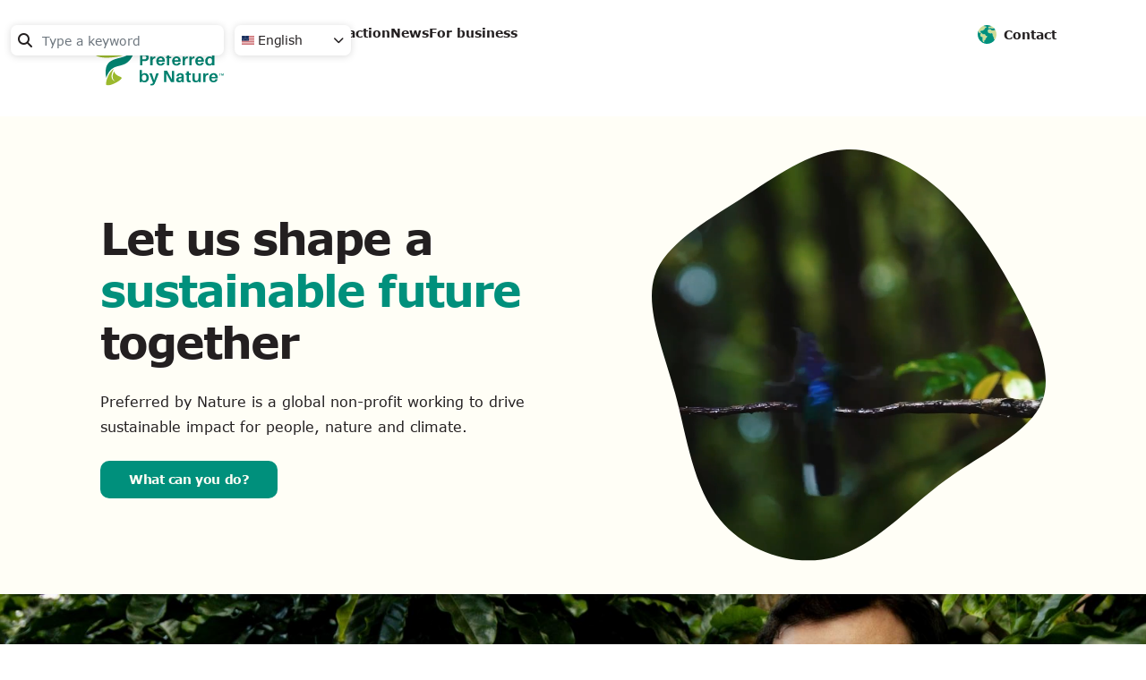

--- FILE ---
content_type: text/html; charset=UTF-8
request_url: https://www.preferredbynature.org/pl?field_news_type_target_id=All&field_news_category_target_id=All&page=40
body_size: 131349
content:
<!DOCTYPE html>
<html lang="pl" dir="ltr" prefix="og: https://ogp.me/ns#">
  <head>
    <!-- Google Tag Manager -->
  <script>(function(w,d,s,l,i){w[l]=w[l]||[];w[l].push({'gtm.start':
  new Date().getTime(),event:'gtm.js'});var f=d.getElementsByTagName(s)[0],
  j=d.createElement(s),dl=l!='dataLayer'?'&l='+l:'';j.async=true;j.src=
  'https://www.googletagmanager.com/gtm.js?id='+i+dl;f.parentNode.insertBefore(j,f);
  })(window,document,'script','dataLayer','GTM-K7VF4N3T');</script>
  <!-- End Google Tag Manager -->
  <!-- Hotjar Tracking Code for https://preferredbynature.org/ -->
<script> (function(h,o,t,j,a,r){ h.hj=h.hj||function(){(h.hj.q=h.hj.q||[]).push(arguments)}; h._hjSettings={hjid:2792026,hjsv:6}; a=o.getElementsByTagName('head')[0]; r=o.createElement('script');r.async=1; r.src=t+h._hjSettings.hjid+j+h._hjSettings.hjsv; a.appendChild(r); })(window,document,'https://static.hotjar.com/c/hotjar-','.js?sv='); </script>
    <meta charset="utf-8" />
<noscript><style>form.antibot * :not(.antibot-message) { display: none !important; }</style>
</noscript><meta name="description" content="Preferred by Nature – Driving sustainable impact for people, nature and climate" />
<link rel="shortlink" href="https://www.preferredbynature.org/" />
<link rel="canonical" href="https://www.preferredbynature.org/" />
<meta name="robots" content="index, follow, max-snippet:-1, max-image-preview:large" />
<link rel="image_src" href="https://d1q8ac9bjcfs4x.cloudfront.net/2024-07/Preview%20image%20for%20website%20.png?VersionId=lYpAqvVC6h9LUQupOLUq.iydY7VHrOba" />
<meta property="og:site_name" content="Preferred by Nature" />
<meta property="og:url" content="https://www.preferredbynature.org/homepage" />
<meta property="og:title" content="Home | Preferred by Nature" />
<meta property="og:description" content="Preferred by Nature – Driving sustainable impact for people, nature and climate" />
<meta property="og:image" content="https://d1q8ac9bjcfs4x.cloudfront.net/2024-07/Preview%20image%20for%20website%20.png?VersionId=lYpAqvVC6h9LUQupOLUq.iydY7VHrOba" />
<meta property="og:image:url" content="https://d1q8ac9bjcfs4x.cloudfront.net/2024-07/Preview%20image%20for%20website%20.png?VersionId=lYpAqvVC6h9LUQupOLUq.iydY7VHrOba" />
<meta name="Generator" content="Drupal 10 (https://www.drupal.org)" />
<meta name="MobileOptimized" content="width" />
<meta name="HandheldFriendly" content="true" />
<meta name="viewport" content="width=device-width, initial-scale=1, shrink-to-fit=no" />
<script type="application/ld+json">{
    "@context": "https://schema.org",
    "@graph": [
        {
            "@type": "WebSite",
            "name": "Preferred by Nature",
            "url": "https://www.preferredbynature.org/"
        }
    ]
}</script>
<meta http-equiv="x-ua-compatible" content="ie=edge" />
<link rel="icon" href="/themes/custom/pbn/logo.svg" type="image/svg+xml" />
<link rel="alternate" hreflang="en" href="https://www.preferredbynature.org/" />
<link rel="alternate" hreflang="fr" href="https://www.preferredbynature.org/fr" />
<link rel="alternate" hreflang="es" href="https://www.preferredbynature.org/es" />
<link rel="alternate" hreflang="zh-hans" href="https://www.preferredbynature.org/zh-hans" />
<link rel="alternate" hreflang="cs" href="https://www.preferredbynature.org/cs" />

    <title>Home | Preferred by Nature</title>
    <link rel="stylesheet" media="all" href="https://d1q8ac9bjcfs4x.cloudfront.net/sites/default/files/css/css_zAcwqKqg0yPctI74aJkAg0ei61IfrgGvud_6OOg6-1g.css?delta=0&amp;language=pl&amp;theme=pbn&amp;include=[base64]" />
<link rel="stylesheet" media="all" href="https://d1q8ac9bjcfs4x.cloudfront.net/sites/default/files/css/css_5SUuS4lv3uV3_-F6S59s0L2z6yKxJ3ag5F4uCSqo_8w.css?delta=1&amp;language=pl&amp;theme=pbn&amp;include=[base64]" />
<link rel="stylesheet" media="all" href="//cdn.jsdelivr.net/npm/bootstrap@5.2.0/dist/css/bootstrap.min.css" />
<link rel="stylesheet" media="all" href="https://d1q8ac9bjcfs4x.cloudfront.net/sites/default/files/css/css_yTDHxC-XAeWXvo2MSpWfZJIKUrpvfmjJooMIMkVrCEI.css?delta=3&amp;language=pl&amp;theme=pbn&amp;include=[base64]" />
<link rel="stylesheet" media="print" href="https://d1q8ac9bjcfs4x.cloudfront.net/sites/default/files/css/css_UnCzeBj9Jd1uQz1tReRYqNjuyEr0TNT38dw6SOOiCJE.css?delta=4&amp;language=pl&amp;theme=pbn&amp;include=[base64]" />

    
  </head>

  <body class="is-ultimenu-canvas is-ultimenu-canvas--hover layout-no-sidebars page-node-1999">
   <!-- Google Tag Manager (noscript) -->
   <noscript><iframe src="https://www.googletagmanager.com/ns.html?id=GTM-K7VF4N3T"
    height="0" width="0" style="display:none;visibility:hidden"></iframe></noscript>
    <!-- End Google Tag Manager (noscript) -->
        <a href="#main-content" class="visually-hidden focusable">
      Skip to main content
    </a>
    
      <div class="dialog-off-canvas-main-canvas" data-off-canvas-main-canvas>
    
<div id="page-wrapper">
  <div id="page">
    <header id="header" class="header" role="banner" aria-label="Site header">
                        <nav class="navbar" id="navbar-top">
                          <section class="row region region-secondary-menu">
    <div class="views-exposed-form block block-views block-views-exposed-filter-blocksearch-content-search-content" data-drupal-selector="views-exposed-form-search-content-search-content" id="block-pbn-exposedformsearch-contentsearch-content">
  
    
      <div class="content">
      
<form action="/pl/search" method="get" id="views-exposed-form-search-content-search-content" accept-charset="UTF-8">
  <div class="d-flex flex-wrap">
  





  <div class="js-form-item js-form-type-search-api-autocomplete form-type-search-api-autocomplete js-form-item-search-api-fulltext form-item-search-api-fulltext mb-3">
          <label for="edit-search-api-fulltext">Search</label>
                    <input placeholder="Type a keyword" data-drupal-selector="edit-search-api-fulltext" data-search-api-autocomplete-search="search_content" class="form-autocomplete form-control" data-autocomplete-path="/pl/search_api_autocomplete/search_content?display=search_content&amp;&amp;filter=search_api_fulltext" type="text" id="edit-search-api-fulltext" name="search_api_fulltext" value="" size="30" maxlength="128" />

                      </div>






  <div class="js-form-item js-form-type-select form-type-select js-form-item-type form-item-type mb-3">
          <label for="edit-type">Content type</label>
                    
<select data-drupal-selector="edit-type" id="edit-type" name="type" class="form-select"><option value="All" selected="selected">- Any -</option><option value="commodity">Commodity / Focus Area</option><option value="country_page">Country Page</option><option value="course">Course</option><option value="event">Event / Training</option><option value="impacts">Impacts</option><option value="landing_page">Landing Page</option><option value="libraries">Libraries</option><option value="nepcon_staff">Staff</option><option value="news">News</option><option value="projects">Projects</option><option value="services">Services / Certificate</option></select>
                      </div>






  <div class="js-form-item js-form-type-select form-type-select js-form-item-langcode form-item-langcode mb-3">
          <label for="edit-langcode">Language</label>
                    
<select data-drupal-selector="edit-langcode" id="edit-langcode" name="langcode" class="form-select"><option value="" selected="selected">- Any -</option><option value="en">English</option><option value="fr">French</option><option value="es">Spanish</option><option value="zh-hans">Chinese, Simplified</option><option value="da">Danish</option><option value="bg">Bulgarian</option><option value="cs">Czech</option><option value="et">Estonian</option><option value="lt">Lithuanian</option><option value="pl">Polski</option><option value="ru">Russian</option><option value="hu">Hungarian</option><option value="pt-pt">Portuguese, Portugal</option><option value="it">Italian</option><option value="lv">Latvian</option><option value="ro">Romanian</option><option value="nl">Dutch</option><option value="de">German</option><option value="id">Indonesian</option><option value="uk">Ukrainian</option><option value="ja">Japanese</option><option value="vi">Vietnamese</option></select>
                      </div>
<div data-drupal-selector="edit-actions" class="form-actions js-form-wrapper form-wrapper mb-3" id="edit-actions"><button data-drupal-selector="edit-submit-search-content" type="submit" id="edit-submit-search-content" value="Search" class="button js-form-submit form-submit btn btn-primary">Search</button>
</div>

</div>

</form>

    </div>
  </div>
      
<div class="d-none">dropdown_language:language_interface</div>
<div id="block-dropdownlanguage" class="block block-dropdown-language block-dropdown-languagelanguage-interface">
  
    
      <div class="content">
      <fieldset class="js-form-item form-item js-form-wrapper form-wrapper mb-3">
      <legend>
    <span class="fieldset-legend">Switch Language</span>
  </legend>
  <div class="fieldset-wrapper">
            

  <div class="dropbutton-wrapper"><div class="dropbutton-widget"><ul class="dropdown-language-item dropbutton"><li class="fi fi-us en"><a href="/homepage?field_news_category_target_id=All&amp;field_news_type_target_id=All&amp;page=40" class="language-link" hreflang="en">English</a></li><li class="fi fi-fr fr"><a href="/fr/homepage?field_news_category_target_id=All&amp;field_news_type_target_id=All&amp;page=40" class="language-link" title="French" hreflang="fr">Français</a></li><li class="fi fi-es es"><a href="/es/homepage?field_news_category_target_id=All&amp;field_news_type_target_id=All&amp;page=40" class="language-link" title="Spanish" hreflang="es">Español</a></li><li class="fi fi-cn zh-hans"><a href="/zh-hans/homepage?field_news_category_target_id=All&amp;field_news_type_target_id=All&amp;page=40" class="language-link" title="Chinese, Simplified" hreflang="zh-hans">简体中文</a></li><li class="fi fi-cz cs"><a href="/cs/homepage?field_news_category_target_id=All&amp;field_news_type_target_id=All&amp;page=40" class="language-link" title="Czech" hreflang="cs">Čeština</a></li></ul></div></div>
          </div>
</fieldset>

    </div>
  </div>

<style>
  .project-list-block .view-project-list {
    background-color: white !important;
  }
  .project-list-block .view-project-list .view-content .project-lists .card-body {
    background-color: var(--middle-grey) !important;
  }
  .news-detail .view-display-id-guides_tools_video .col-sm-6.col-lg-4.col-12.views-row {
    max-width: 100%;
    padding: 10px;
}
</style>

  </section>

              
                                  </nav>
                <nav class="navbar navbar-expand-lg" id="navbar-main">
                              <a href="/pl" title="Home" rel="home" class="navbar-brand">
              <img src="https://d1q8ac9bjcfs4x.cloudfront.net/pbn.svg?VersionId=4z5lgCUrCzHLWEI_aQlJmZC58JhYKj2K" alt="Home" class="img-fluid d-inline-block align-top" />
            
    </a>
          
<div class="d-none">tb_megamenu_menu_block:main</div>
<div id="block-mainnavigation" class="block block-tb-megamenu block-tb-megamenu-menu-blockmain">
  
    
      <div class="content">
        <style type="text/css">
    .tbm.animate .tbm-item > .tbm-submenu, .tbm.animate.slide .tbm-item > .tbm-submenu > div {
      transition-delay: 200ms;  -webkit-transition-delay: 200ms;  -ms-transition-delay: 200ms;  -o-transition-delay: 200ms;  transition-duration: 400ms;  -webkit-transition-duration: 400ms;  -ms-transition-duration: 400ms;  -o-transition-duration: 400ms;
    }
  </style>
<nav  class="tbm tbm-main tbm-no-arrows animate fading" id="tbm-main" data-breakpoint="1200" data-duration="400" data-delay="200" aria-label="main navigation">
    <button class="tbm-button" type="button">
      <span class="tbm-button-container">
        <span></span>
        <span></span>
        <span></span>
        <span></span>
      </span>
  </button>
  <div class="tbm-collapse  always-show">
        <ul  class="tbm-nav level-0 items-5" role="list" >
          <li  class="tbm-item level-1 explore-menu sub-hidden-collapse tbm-item--has-dropdown" aria-level="1" >
      <div class="tbm-link-container">
            <span class="tbm-link level-1 no-link tbm-toggle" tabindex="0" aria-expanded="false">
                Explore
          </span>
                <button class="tbm-submenu-toggle"><span class="visually-hidden">Toggle submenu</span></button>
          </div>
    <div  class="tbm-submenu tbm-item-child tbm-has-width" style="width: 1440px;" role="list">
      <div  class="tbm-row">
      <div  class="tbm-column span3 header-focus-area">
  <div class="tbm-column-inner">
                 <div  class="tbm-block">
    <div class="block-inner">
            
<div class="d-none">views_block:focus_area_menu-block_1</div>
<div id="block-views-blockfocus-area-menu-block-1" class="block block-views block-views-blockfocus-area-menu-block-1">
  
    
      <div class="content">
      <div class="views-element-container"><div class="icon-btn-header header-commodity view view-focus-area-menu view-id-focus_area_menu view-display-id-block_1 js-view-dom-id-e8a1c378c93e6938133eeb37ef74ad90de8c72aa0d5502f24e8b4c8d48df494d">
  
    
      <div class="view-header">
      <h5 class="text-teal">Focus areas</h5>
    </div>
      
      <div class="view-content row">
          <div class="views-row">
    <div class="views-field views-field-pbn-nothing"><span class="field-content"><div class="commodity-tag-header">
<svg width="237" height="235" viewBox="0 0 237 235" fill="none" xmlns="http://www.w3.org/2000/svg">
<g id="Group">
<path id="Vector" d="M21.0781 45.2666V90.2143H40.2097H59.3413V92.0583V93.9023H62.7989H66.2564V92.0583V90.2143H69.7139H73.1714V45.2666V0.31881H47.1248H21.0781V45.2666ZM66.2564 45.2666V83.2993H47.3553H28.4542V45.2666V7.23385H47.3553H66.2564V45.2666Z" fill="black"/>
<path id="Vector_2" d="M34.9062 17.605V21.0625H47.1228H59.3394V17.605V14.1475H47.1228H34.9062V17.605Z" fill="black"/>
<path id="Vector_3" d="M34.9062 31.4351V34.8926H47.1228H59.3394V31.4351V27.9775H47.1228H34.9062V31.4351Z" fill="black"/>
<path id="Vector_4" d="M34.9062 45.2651V48.7227H47.1228H59.3394V45.2651V41.8076H47.1228H34.9062V45.2651Z" fill="black"/>
<path id="Vector_5" d="M34.9062 59.0952V62.5527H47.1228H59.3394V59.0952V55.6377H47.1228H34.9062V59.0952Z" fill="black"/>
<path id="Vector_6" d="M34.9062 72.9253V76.3828H47.1228H59.3394V72.9253V69.4678H47.1228H34.9062V72.9253Z" fill="black"/>
<path id="Vector_7" d="M59.4313 114.278C59.5696 130.137 59.7079 130.69 63.4881 134.47C66.3002 137.282 68.974 138.389 73.1691 138.389C77.3643 138.389 80.0381 137.282 82.8502 134.47C86.2155 131.105 86.7226 129.399 86.9992 120.179C87.1836 113.402 87.368 111.835 88.0595 110.821C89.3042 108.885 91.517 107.732 93.9604 107.732C98.0633 107.732 100.829 110.867 100.829 115.431V117.874H104.333H107.883L107.652 114.509C107.099 106.303 101.613 100.817 93.9143 100.817C88.3822 100.817 83.68 103.86 81.375 108.885C80.453 110.913 80.3147 112.158 80.0842 119.027C79.8998 125.342 79.7154 127.14 79.0239 128.339C78.1019 130.091 75.2437 131.704 73.1691 131.704C70.8641 131.704 68.2364 130.091 67.1761 128.016C66.3002 126.31 66.2541 125.342 66.2541 113.264V100.356H62.7505H59.293L59.4313 114.278Z" fill="black"/>
<path id="Vector_8" d="M117.657 132.626L107.976 142.307L107.838 140.463L107.7 138.619H104.242H100.831V144.059V149.499L98.8483 151.435L96.866 153.371H80.1777H63.4894V160.978V168.584H59.2021H54.9608L44.911 178.634L34.9072 188.638V196.383V204.082H28.7759C23.3822 204.082 22.5063 204.174 21.8148 204.911C21.3999 205.418 17.5735 210.72 13.2862 216.805L5.54136 227.823L2.95975 227.962L0.332031 228.1V231.511V234.969H118.349H236.365V231.511V228.054H229.681H222.996L218.617 222.199L214.237 216.39V209.06V201.777H210.595C206.492 201.777 206.4 201.684 206.4 198.181V196.06L198.471 188.085L190.542 180.109H183.581H176.666L169.382 172.826L162.144 165.588V144.243V122.945H144.718H127.338L117.657 132.626ZM155.229 149.084V168.354L164.541 177.666L173.9 187.024H180.815H187.73L193.538 192.879C197.918 197.305 199.439 199.149 199.67 200.255L199.946 201.777H191.879H183.811V205.234V208.692H195.567H207.322V213.67V218.695L210.734 223.259L214.191 227.823L114.338 227.962C59.3865 228.008 14.3926 227.962 14.3004 227.869C14.2082 227.777 16.6515 224.043 19.7863 219.617L25.4567 211.504L40.6698 211.365L55.8828 211.227V207.77V204.312L49.06 204.174L42.2833 204.035V197.489V190.943L49.982 183.244L57.7269 175.499H68.8831H80.0855V172.042V168.63L75.3833 168.492L70.6349 168.354L70.4966 164.297L70.3583 160.286H85.0182H99.6781L114.891 145.073L130.104 129.86H142.644H155.229V149.084Z" fill="black"/>
<path id="Vector_9" d="M142.32 138.619V142.307H145.778H149.235V138.619V134.931H145.778H142.32V138.619Z" fill="black"/>
<path id="Vector_10" d="M123.511 151.666L118.348 156.829L120.791 159.273L123.188 161.67L128.398 156.461L133.561 151.297L131.117 148.854L128.72 146.457L123.511 151.666Z" fill="black"/>
<path id="Vector_11" d="M86.7706 173.194L84.5117 175.499L89.5366 180.57C92.3027 183.382 94.7921 185.641 95.0226 185.641C95.668 185.641 99.4482 181.86 99.4482 181.261C99.4482 180.8 89.7671 170.889 89.26 170.889C89.1678 170.889 88.0153 171.949 86.7706 173.194Z" fill="black"/>
<path id="Vector_12" d="M138.864 173.24L136.559 175.591L140.938 179.694C143.335 181.953 145.456 183.797 145.594 183.797C145.779 183.797 146.839 182.69 148.038 181.307L150.158 178.818L145.825 174.853C143.474 172.687 141.445 170.889 141.307 170.889C141.215 170.889 140.108 171.949 138.864 173.24Z" fill="black"/>
<path id="Vector_13" d="M110.973 176.652V180.109H118.118H125.264V176.652V173.194H118.118H110.973V176.652Z" fill="black"/>
<path id="Vector_14" d="M55.7449 187.164L53.3477 189.561L58.557 194.77L63.7202 199.934L66.2557 197.398L68.7451 194.863L63.7202 189.792C60.9542 186.979 58.557 184.721 58.4187 184.721C58.2804 184.721 57.0818 185.827 55.7449 187.164Z" fill="black"/>
<path id="Vector_15" d="M127.663 193.156L122.5 198.32L125.036 200.855L127.571 203.391L132.78 198.181L137.944 193.018L135.408 190.483L132.873 187.947L127.663 193.156Z" fill="black"/>
<path id="Vector_16" d="M152.648 190.85C152.51 191.219 152.464 192.833 152.556 194.446L152.694 197.396H159.609H166.524V193.939V190.481L159.701 190.343C154.261 190.251 152.878 190.343 152.648 190.85Z" fill="black"/>
<path id="Vector_17" d="M87 197.397V200.854H93.915H100.83V204.312V207.77H107.745H114.66V204.312V200.854H107.745H100.83V197.397V193.939H93.915H87V197.397Z" fill="black"/>
<path id="Vector_18" d="M65.6554 210.444C62.9355 213.163 60.7227 215.607 60.7227 215.883C60.7227 216.483 64.5029 220.217 65.1483 220.217C65.3788 220.217 67.8682 217.958 70.6342 215.146L75.6591 210.075L73.4002 207.77C72.1555 206.525 71.003 205.465 70.8647 205.465C70.7264 205.465 68.3753 207.678 65.6554 210.444Z" fill="black"/>
<path id="Vector_19" d="M166.385 207.908L163.988 210.305L169.198 215.515L174.361 220.678L176.896 218.142L179.386 215.607L174.361 210.536C171.595 207.724 169.198 205.465 169.059 205.465C168.921 205.465 167.722 206.571 166.385 207.908Z" fill="black"/>
<path id="Vector_20" d="M137.25 211.226V214.684H143.243H149.236V211.226V207.769H143.243H137.25V211.226Z" fill="black"/>
<path id="Vector_21" d="M83.4956 211.596C83.3573 211.965 83.3112 213.579 83.4034 215.192L83.5417 218.143H86.9993H90.4568V214.685V211.228L87.0915 211.089C84.5559 210.997 83.68 211.135 83.4956 211.596Z" fill="black"/>
<path id="Vector_22" d="M118.07 211.596C117.932 211.965 117.885 213.579 117.978 215.192L118.116 218.143H121.573H125.031V214.685V211.228L121.666 211.089C119.13 210.997 118.254 211.135 118.07 211.596Z" fill="black"/>
<path id="Vector_23" d="M190.727 218.142V221.6H194.184H197.642V218.142V214.685H194.184H190.727V218.142Z" fill="black"/>
<path id="Vector_24" d="M34.9977 219.848L35.136 223.213H38.5935H42.051L42.1893 219.848L42.3276 216.528H38.5935H34.8594L34.9977 219.848Z" fill="black"/>
<path id="Vector_25" d="M100.828 128.246V131.703H104.286H107.743V128.246V124.788H104.286H100.828V128.246Z" fill="black"/>
</g>
</svg> 
<a href="/focus/biomass">Biomass</a>
</div></span></div>
  </div>
    <div class="views-row">
    <div class="views-field views-field-pbn-nothing"><span class="field-content"><div class="commodity-tag-header">
<svg width="292" height="292" viewBox="0 0 292 292" fill="none" xmlns="http://www.w3.org/2000/svg">
<g opacity="0.8">
<path d="M41.2323 49.0428C39.9216 49.3131 37.1364 50.2861 35.1157 51.259L31.3475 52.9347L29.5452 51.8536C26.1047 49.7455 21.6265 49.0428 12.1785 49.0428H3.33135L1.69298 50.7185L0 52.3401L0.382286 57.4212C0.983021 66.4481 4.09592 73.2048 9.28409 76.7724C10.6494 77.7453 12.1239 78.7724 12.6154 79.0967C13.2708 79.5832 12.5608 81.2048 7.64572 89.9074C0.0546123 103.421 -0.764572 106.34 0.983021 113.042C2.676 119.529 8.08262 124.934 14.4176 126.61C16.6567 127.204 20.9711 127.421 32.0028 127.421C44.236 127.421 46.9666 127.583 48.3865 128.286C50.1887 129.15 81.4269 166.718 83.2837 170.231C84.2121 171.853 84.2668 174.772 84.2668 208.069C84.2668 227.852 84.4306 244.501 84.5944 244.988C85.4136 247.042 87.5981 247.42 98.4113 247.42C108.405 247.42 108.842 247.366 110.208 246.177C111.573 245.042 112.01 243.042 118.072 212.88C124.188 182.339 124.625 180.664 125.991 179.474L127.465 178.231H179.456H231.447L236.853 183.583L242.205 188.88L237.673 215.853C234.833 232.988 233.304 243.366 233.522 244.285C234.232 247.042 236.034 247.42 247.503 247.42C257.497 247.42 257.934 247.366 259.299 246.231C260.446 245.204 262.194 240.069 270.222 214.231C275.464 197.312 279.779 183.15 279.779 182.772C279.779 182.339 278.086 177.745 275.956 172.556C270.822 159.799 270.822 159.583 276.01 146.88L279.833 137.421L279.669 108.502L279.506 79.5832L278.031 75.5291C274.427 65.8535 267.327 58.9347 257.115 55.205C254.493 54.232 250.561 54.1779 175.742 53.9077L97.1006 53.6374L90.711 51.3131C84.9221 49.205 83.7752 48.9888 79.5701 48.9888C74.4365 48.9888 72.5797 49.4212 67.7738 51.5834L64.6063 52.9888L57.9436 50.9347C50.7894 48.7726 45.492 48.178 41.2323 49.0428ZM57.2883 60.4482C66.6816 63.4752 65.3709 63.4752 71.3783 60.1238C73.5081 58.8806 74.9281 58.5563 78.3686 58.3401C82.7376 58.0698 85.9051 58.8266 92.3494 61.5292L94.6977 62.5563L93.2232 64.8265C89.728 70.4481 86.342 72.2859 79.5155 72.2859H74.9827V76.9346V81.6372L81.1539 81.3669C86.342 81.1507 87.7073 80.8805 90.2741 79.6913C95.7353 77.0967 100.596 71.8535 103.436 65.4752L104.528 63.0968H177.872C248.431 63.0968 251.326 63.1508 254.22 64.1238C262.521 66.9346 268.31 73.5292 269.949 81.9615C270.222 83.5831 270.495 90.6642 270.495 97.7993C270.495 111.853 270.276 112.988 267.436 115.637C264.378 118.448 260.883 118.934 257.005 117.096C253.51 115.421 251.926 112.448 251.926 107.529C251.926 99.9074 250.233 95.3669 245.865 91.1507C241.659 87.0966 238.71 86.2318 228.061 85.9075L219.159 85.6913V90.2858V94.8804L227.515 95.0425C235.051 95.2588 235.98 95.3669 237.836 96.502C241.332 98.6641 242.26 100.772 242.642 107.637C243.025 114.718 244.39 118.34 248.104 122.015C253.619 127.475 261.757 128.772 269.839 125.475C270.331 125.259 270.495 126.448 270.495 130.556C270.495 135.853 270.44 136.069 267.491 143.15C263.559 152.448 262.74 155.312 262.74 159.853C262.74 164.177 263.013 165.096 267.109 175.42L270.167 183.096L263.122 205.69C259.299 218.069 255.422 230.501 254.548 233.204L252.964 238.231H248.158H243.352L247.612 212.988C249.96 199.096 251.763 187.096 251.544 186.339C251.38 185.528 245.591 179.366 237.454 171.204C229.863 163.637 223.037 156.339 222.272 154.988C220.361 151.691 219.159 146.448 219.159 141.042V136.61H214.517H209.875V141.583C209.93 151.475 212.769 159.258 218.722 165.529L221.999 169.042L173.449 169.15L124.953 169.312L122.714 170.502C120.147 171.853 117.034 175.096 116.051 177.42C115.669 178.339 112.72 192.339 109.443 208.501L103.545 237.961L98.5752 238.123L93.6055 238.285L93.4416 203.799C93.2778 170.069 93.2778 169.258 92.1309 166.88C90.9295 164.339 58.0529 123.745 55.4315 121.637C51.7724 118.556 51.3902 118.502 33.1497 118.232C16.3291 117.961 16.1652 117.961 14.2538 116.664C10.4309 114.069 8.68335 109.529 9.93944 105.637C10.7586 103.259 31.3475 66.34 33.3135 63.7995C35.8257 60.5022 41.7238 57.7995 46.4751 57.7455C47.9496 57.6914 52.1001 58.7725 57.2883 60.4482ZM22.6641 58.8806C23.811 59.2049 24.6848 59.6374 24.6301 59.7995C23.4833 62.1238 18.0221 71.2048 17.6944 71.2048C17.4759 71.2048 16.2745 70.4481 15.073 69.5832C12.5062 67.6914 10.5402 64.1238 10.1033 60.6103L9.83021 58.232H15.1822C18.1313 58.232 21.4626 58.5022 22.6641 58.8806Z" fill="black"/>
<path d="M37.2852 81.2062V85.8008H41.9272H46.5692V81.2062V76.6116H41.9272H37.2852V81.2062Z" fill="black"/>
</g>
</svg> 
<a href="/focus/cattle">Cattle</a>
</div></span></div>
  </div>
    <div class="views-row">
    <div class="views-field views-field-pbn-nothing"><span class="field-content"><div class="commodity-tag-header">
<svg width="231" height="231" viewBox="0 0 231 231" fill="none" xmlns="http://www.w3.org/2000/svg">
<path d="M115.537 0.500442C52.0491 0.500442 0.499999 52.046 0.5 115.529C0.499999 179.012 52.0491 230.558 115.537 230.558C126.199 230.558 136.813 229.077 147.067 226.155C151.985 224.752 149.881 217.375 144.963 218.778C135.392 221.505 125.488 222.889 115.537 222.889C101.607 222.889 88.3127 220.218 76.1052 215.401L77.1538 208.099C77.2342 207.509 77.181 206.903 76.989 206.339L73.9034 197.09L83.7519 187.265C85.0369 185.965 85.2229 183.942 84.2013 182.427L77.7754 172.774L84.4559 159.414C84.9041 158.507 84.9794 157.461 84.6581 156.501L81.0332 145.574V134.708C81.0374 133.05 79.9791 131.574 78.4044 131.054L66.9082 127.234C66.1027 126.966 65.4247 126.978 64.7588 127.147L49.4131 130.974C48.5606 131.197 47.8144 131.701 47.2936 132.411L36.9358 146.199H27.3344C22.2204 146.199 22.2204 153.867 27.3344 153.867H38.8606C40.0629 153.865 41.1932 153.301 41.9162 152.34L52.6111 138.103L65.5228 134.846L73.3641 137.482V146.199C73.3641 146.612 73.4276 147.028 73.5588 147.419L76.8691 157.409L69.934 171.331C69.3119 172.561 69.4041 174.031 70.1662 175.18L76.0828 184.069L66.8259 193.356C65.8031 194.377 65.4398 195.883 65.8897 197.257L69.4247 207.899L68.8106 212.228C32.9073 194.867 8.16912 158.118 8.16912 115.531C8.16912 82.2565 23.2711 52.5468 47.0015 32.8616L61.838 41.107V48.7456L51.4802 59.1329C50.5681 60.043 50.1735 61.3524 50.4317 62.6152L54.2587 81.779C54.5481 83.2337 55.6508 84.3923 57.0897 84.7523L72.428 88.5712C74.0022 88.9711 75.6592 88.3338 76.5621 86.9839L81.2055 79.9967L89.4663 91.0053C90.0364 91.7546 90.8632 92.2705 91.788 92.4502L109.822 96.0674L120.495 106.739C121.029 107.272 121.702 107.637 122.442 107.788L141.637 111.607C144 112.078 146.205 110.287 146.221 107.878V92.5333C146.218 91.082 145.4 89.7586 144.101 89.1107L132.86 83.5016L140.956 72.6951L159.132 65.416C159.753 65.1725 160.294 64.7729 160.713 64.2555L176.058 45.0692C176.684 44.2866 176.974 43.2868 176.875 42.2905L176.283 36.4943C176.103 31.0296 167.757 31.8667 168.667 37.258L169.093 41.5041L155.365 58.6535L137.106 65.9551C136.452 66.2203 135.886 66.6607 135.466 67.2288L123.977 82.5737C122.553 84.4872 123.2 87.219 125.333 88.2877L138.552 94.8852V103.175L125.108 100.484L114.406 89.8126C113.872 89.2793 113.191 88.9138 112.451 88.7631L94.7088 85.2286L84.0889 71.0446C82.5025 68.9299 79.3046 69.0194 77.8353 71.2171L71.664 80.4735L61.3062 77.8973L58.3629 63.1216L68.4062 53.0492C69.1128 52.3319 69.5137 51.3672 69.5146 50.3607V38.8351C69.5141 37.4512 68.766 36.1744 67.5599 35.4952L53.6746 27.7818C71.1594 15.4405 92.4844 8.16826 115.537 8.16826C174.88 8.16826 222.904 56.1899 222.904 115.529C222.904 129.694 220.104 143.723 214.659 156.8C212.453 161.616 219.876 164.703 221.736 159.743C227.57 145.732 230.574 130.706 230.574 115.529C230.574 52.0455 179.024 0.500442 115.537 0.500442ZM165.386 88.6817V146.196C165.386 151.31 173.055 151.31 173.055 146.196V88.6817C173.055 82.2427 178.112 77.1937 184.551 77.1937C190.991 77.1937 196.07 82.2427 196.07 88.6817V161.047C195.944 162.611 196.784 164.094 198.19 164.791C208.624 169.967 215.22 180.575 215.235 192.223C215.235 209.209 201.539 222.904 184.551 222.904C167.564 222.904 153.897 209.209 153.897 192.223C153.902 180.566 160.493 169.941 170.936 164.761C174.652 163.005 173.376 157.425 169.266 157.459C168.653 157.459 168.05 157.606 167.506 157.887C154.469 164.354 146.227 177.671 146.221 192.223C146.221 213.354 163.419 230.574 184.551 230.574C205.684 230.574 222.904 213.354 222.904 192.223C222.887 178.521 215.487 165.99 203.739 159.175V88.6822C203.739 78.1275 195.107 69.5184 184.551 69.5184C173.996 69.5184 165.386 78.127 165.386 88.6817ZM184.492 92.471C182.385 92.5144 180.708 94.2426 180.732 96.35V169.561C169.883 171.4 161.552 180.862 161.552 192.215C161.552 204.875 171.898 215.221 184.559 215.221C197.221 215.221 207.567 204.875 207.567 192.215C207.567 187.23 205.948 182.383 202.953 178.398C199.883 174.308 193.749 178.914 196.819 183.004C198.817 185.661 199.898 188.891 199.898 192.215C199.898 200.731 193.076 207.552 184.559 207.552C176.043 207.552 169.221 200.731 169.221 192.215C169.221 183.699 176.043 176.878 184.559 176.878C186.931 176.907 188.763 174.803 188.401 172.459V96.35C188.426 94.1872 186.655 92.4305 184.492 92.471Z" fill="#231F20"/>
</svg> 
<a href="/focus/climate">Climate</a>
</div></span></div>
  </div>
    <div class="views-row">
    <div class="views-field views-field-pbn-nothing"><span class="field-content"><div class="commodity-tag-header">
<svg width="222" height="244" viewBox="0 0 222 244" fill="none" xmlns="http://www.w3.org/2000/svg">
<path d="M151.788 0.69841C148.173 2.22032 146.033 5.35927 146.033 9.16406C146.033 10.4482 146.699 15.6797 147.46 20.8162C148.268 25.9527 148.887 30.4709 148.887 30.7562C148.887 31.2318 147.745 31.3745 144.701 31.3745C140.801 31.3745 140.278 31.5172 136.711 33.2293C130.291 36.3683 123.585 43.8827 118.02 54.0605L115.975 57.7702L114.453 57.1044C113.597 56.7239 111.742 56.2959 110.316 56.1056C107.938 55.7727 107.557 55.5349 104.989 52.7289C103.324 50.9216 101.279 49.257 99.7574 48.5436C87.2491 42.4084 65.7996 51.8252 45.1587 72.4662C37.4064 80.2184 35.2187 83.0245 35.2187 85.1647C35.2187 87.3524 36.3601 88.9695 38.3101 89.6353C40.9734 90.5389 42.0197 89.8731 47.4891 83.7854C60.14 69.6602 75.8348 58.8641 87.154 56.5336C93.099 55.2971 96.4757 56.4861 99.2818 60.8616C102.373 65.7127 102.801 66.0456 105.655 65.9029C111.362 65.6176 112.599 66.1883 113.597 69.565C114.596 72.7991 115.928 73.6076 120.969 73.9405C123.347 74.0832 125.773 74.4637 126.296 74.7491C128.959 76.2234 131.29 80.0758 132.574 85.2122C133.858 90.3011 133.715 104.664 132.288 112.607C130.386 123.403 126.914 134.722 122.634 143.949C115.167 160.166 103.229 177.145 90.3881 189.987C76.2152 204.112 62.8034 212.72 45.9672 218.522C35.4565 222.137 27.7993 226.227 20.5702 232.172C17.8118 234.407 16.1947 234.74 14.3875 233.456C12.5326 232.172 12.3424 230.84 13.1509 225.561C14.3399 217.904 13.8643 207.869 11.8668 198.309C10.3449 190.843 10.2973 190.462 10.2973 178.334C10.2498 167.443 10.3924 165.208 11.3912 159.786C13.3412 148.752 16.2423 138.765 21.1885 126.209C22.9482 121.691 22.9482 121.643 22.1873 119.978C20.8556 117.22 17.4313 116.364 15.1009 118.171C12.9607 119.836 7.63397 134.151 4.6377 146.089C1.54632 158.312 0.5 166.682 0.5 178.572C0.5 187.276 1.16584 193.649 2.87799 201.639C4.35235 208.392 4.6377 218.142 3.63895 225.086C2.49751 232.838 3.40115 236.262 7.72909 240.162C13.1985 245.061 20.1898 244.823 26.6579 239.449C29.8444 236.785 36.693 232.457 40.1649 230.888C41.8295 230.127 45.7294 228.653 48.8208 227.559C62.8509 222.708 73.9324 216.62 85.6321 207.251C93.9075 200.592 104.704 189.368 111.6 180.237C114.216 176.765 114.406 176.622 114.786 177.669C115.072 178.287 116.926 182.234 118.924 186.42C123.204 195.171 127.627 202.067 133.239 208.678C142.371 219.331 145.129 223.516 148.649 232.125C151.17 238.212 152.549 240.019 156.021 242.017C158.351 243.349 159.064 243.491 162.441 243.491C165.77 243.491 166.579 243.301 168.814 242.065C172.286 240.162 173.713 238.212 176.281 232.077C179.848 223.611 183.035 218.618 190.026 210.675C207.005 191.318 217.468 164.542 220.512 132.439C221.558 121.595 221.225 102.857 219.798 94.1535C217.706 81.0745 213.663 67.9005 208.574 57.5324C204.484 49.1143 201.345 44.5486 196.209 39.3645C189.741 32.8013 183.843 30.3757 177.518 31.5172C176.186 31.755 175.045 31.9452 175.045 31.8976C175.045 31.8976 175.901 27.2368 176.947 21.6247C177.993 16.0127 178.849 10.3531 178.849 9.1165C178.849 6.12022 177.423 3.40932 174.949 1.79228L172.999 0.460602L162.964 0.365494C157.305 0.317932 152.454 0.460602 151.788 0.69841ZM169.337 10.1628C169.337 10.4006 168.481 15.2041 167.435 20.8638C166.389 26.5234 165.533 31.1842 165.533 31.2794C165.533 31.3269 163.963 31.3745 162.108 31.3745L158.684 31.3269L157.115 21.3869C156.306 15.87 155.593 11.0189 155.593 10.5433C155.545 9.8299 156.163 9.73477 162.441 9.73477C166.246 9.73477 169.337 9.92502 169.337 10.1628ZM146.318 40.934C147.317 41.2194 147.317 41.3145 145.32 45.0717C142.514 50.3984 140.231 56.7715 138.376 64.4286C137.52 67.948 136.759 70.9443 136.664 71.0394C136.616 71.1345 136.093 70.7065 135.57 70.0406C134.096 68.1382 130.386 65.998 127.009 65.0944C125.297 64.6188 123.87 64.1908 123.775 64.1432C123.442 63.953 127.199 56.9141 129.577 53.252C133.192 47.7351 136.997 43.8352 140.421 42.0755C143.322 40.6487 144.464 40.4109 146.318 40.934ZM164.534 41.3621C171.192 44.7864 177.946 63.3823 180.514 85.3549C183.558 111.37 180.371 153.603 173.38 179.999C172.001 185.135 172.143 186.61 174.188 188.322C175.806 189.654 177.327 189.844 179.277 188.798C180.942 187.941 181.655 186.277 183.51 178.334C188.028 159.406 190.502 138.574 191.025 114.842C191.691 85.6403 187.886 61.7652 179.991 46.0229L177.565 41.1718L178.944 40.8865C185.08 39.5072 193.355 47.7826 200.299 62.2884C204.912 71.8955 208.146 82.4538 210.334 95.1047C211.285 100.574 211.38 102.952 211.428 115.318C211.428 132.487 210.382 141.904 206.957 155.981C202.106 175.766 194.211 191.461 182.179 205.206C179.563 208.202 176.234 212.435 174.807 214.575C172.048 218.713 167.768 226.988 166.864 230.032C165.437 234.835 160.872 235.596 158.779 231.364C158.351 230.46 156.782 227.131 155.307 224.039C152.121 217.191 148.887 212.292 143.37 205.967C132.954 193.934 127.77 185.135 122.11 170.011L120.969 166.92L123.537 162.64C130.909 150.417 136.141 137.718 139.613 123.736C141.705 115.222 142.561 109.42 143.179 98.9095C144.464 77.3649 147.555 62.2408 152.929 51.3496C155.64 45.7376 157.685 42.9791 160.016 41.5523C161.775 40.4584 162.774 40.4109 164.534 41.3621Z" fill="#231F20"/>
<path d="M81.5432 74.833C74.4568 76.7354 69.0826 80.4451 60.4267 89.4339C51.3903 98.8031 45.1124 107.697 38.7869 120.253C30.6542 136.328 25.5178 152.498 23.758 167.575C22.902 175.279 23.4251 188.881 24.8995 195.683C25.5653 198.679 26.2312 202.293 26.4214 203.673C26.8019 206.574 28.3713 208.761 30.4164 209.237C31.2725 209.427 32.6517 209.142 34.3163 208.476C35.7431 207.953 39.643 206.526 42.9722 205.385C56.289 200.771 67.5131 193.685 79.1652 182.366C90.9601 170.951 103.326 153.877 109.699 140.275C114.074 130.906 118.069 117.684 119.401 108.41C121.446 94.2374 112.79 79.9219 99.4257 75.3086C95.0027 73.7867 86.2517 73.5489 81.5432 74.833ZM94.9075 84.012C95.1929 84.2974 90.1991 93.6667 89.4857 94.0947C89.1052 94.3325 77.8336 87.8644 77.6433 87.2461C77.4531 86.7229 82.5896 84.2023 84.6822 83.7742C86.3468 83.4413 94.5271 83.6316 94.9075 84.012ZM105.418 90.6704C107.558 93.2386 109.366 97.6617 109.984 101.895C110.269 104.035 110.412 105.89 110.269 106.032C109.936 106.365 97.9989 99.5165 97.9989 98.9934C97.9989 98.3751 103.421 89.1485 103.801 89.1485C103.944 89.1485 104.705 89.8619 105.418 90.6704ZM76.9775 98.2324C81.0676 100.61 84.4919 102.608 84.5395 102.655C84.6822 102.798 79.0226 112.548 78.547 113.071C78.1665 113.452 60.9023 103.94 60.9023 103.369C60.9023 102.988 68.9399 93.9045 69.2728 93.9045C69.4155 93.9045 72.8873 95.8544 76.9775 98.2324ZM100.662 111.835C105.038 114.355 107.939 116.305 107.986 116.733C107.986 117.589 105.276 126.531 104.61 127.767C104.229 128.433 103.04 127.862 95.3831 123.487L86.6321 118.445L87.726 116.495C91.9113 109.171 92.8625 107.697 93.1003 107.697C93.243 107.697 96.6673 109.552 100.662 111.835ZM66.2765 117.684C70.1289 119.872 73.2678 121.87 73.2678 122.06C73.2678 122.678 67.3704 132.856 67.085 132.666C60.3791 128.956 48.9647 122.298 48.8221 122.012C48.6794 121.822 50.0111 119.254 51.7232 116.353L54.8622 111.074L57.0499 112.358C58.2865 113.071 62.4242 115.449 66.2765 117.684ZM91.1028 131.952C95.8112 134.663 99.8538 137.041 100.044 137.184C100.662 137.755 95.0502 148.123 94.1466 148.123C93.7186 148.123 78.6421 139.514 76.6446 138.135L75.6458 137.422L78.0714 133.141C81.353 127.339 81.8286 126.673 82.2091 126.863C82.3993 127.006 86.3943 129.289 91.1028 131.952ZM61.9961 140.989C62.2815 141.227 58.0011 149.502 56.3365 151.88C56.1938 152.07 40.0235 142.891 39.7381 142.416C39.5479 142.083 41.4027 136.946 43.2576 132.808L44.2563 130.573L52.9598 135.567C57.7158 138.325 61.8059 140.751 61.9961 140.989ZM80.164 151.262C86.2992 154.829 88.8199 156.541 88.5821 156.921C88.3918 157.254 86.7748 159.489 84.92 161.867C82.5896 164.864 81.353 166.148 80.7823 166.005C79.6408 165.72 64.7071 157.016 64.7071 156.636C64.7071 155.97 70.5569 146.22 70.9374 146.22C71.1752 146.22 75.3129 148.503 80.164 151.262ZM44.4941 156.303C48.1562 158.396 51.2001 160.203 51.2952 160.25C51.4854 160.393 46.1587 169.572 45.3978 170.428C44.9222 170.951 43.9234 170.571 39.4052 167.955L34.031 164.864L34.1261 163.009C34.1736 162.01 34.6968 159.109 35.2675 156.541C36.1236 152.736 36.4565 151.927 37.0748 152.165C37.5028 152.308 40.832 154.163 44.4941 156.303ZM67.085 169.334C71.0325 171.617 74.219 173.615 74.219 173.853C74.219 174.328 66.3716 181.557 65.2778 182.033C64.6595 182.318 62.9473 181.557 58.8572 179.227L53.2927 175.993L54.2914 174.328C54.8622 173.377 56.2414 170.951 57.4304 168.906C58.6194 166.909 59.6657 165.244 59.7608 165.244C59.9035 165.244 63.1851 167.099 67.085 169.334ZM38.9296 178.656C39.5003 178.941 39.9759 179.417 39.9759 179.655C39.9759 179.893 38.6443 182.413 37.0272 185.267C35.1724 188.549 33.8883 190.261 33.6029 189.975C33.3651 189.738 33.0798 186.313 32.9371 182.318L32.6993 175.137L35.2675 176.659C36.6943 177.467 38.3113 178.371 38.9296 178.656ZM53.911 187.36L56.1938 188.691L54.6244 189.642C50.8196 191.973 42.3539 195.873 42.3539 195.35C42.3539 195.064 42.6393 194.541 46.5868 187.692L48.5843 184.221L50.1062 185.124C50.9623 185.647 52.6744 186.646 53.911 187.36Z" fill="#231F20"/>
<path d="M24.5188 99.2612C23.7103 99.9271 23.1872 100.973 22.9969 102.258C22.7591 103.97 22.9494 104.445 24.1859 105.824C25.9932 107.87 28.7517 108.06 30.6541 106.3C32.9369 104.16 32.5564 100.022 30.0358 98.643C28.4187 97.8344 25.8505 98.0722 24.5188 99.2612Z" fill="#231F20"/>
</svg> 
<a href="/focus/cocoa">Cocoa</a>
</div></span></div>
  </div>
    <div class="views-row">
    <div class="views-field views-field-pbn-nothing"><span class="field-content"><div class="commodity-tag-header">
<svg width="235" height="232" viewBox="0 0 235 232" fill="none" xmlns="http://www.w3.org/2000/svg">
<path d="M170.86 0.850479C141.858 5.60258 113.443 28.5302 98.0602 59.6393L95.0717 65.7632L92.1813 63.8035C85.6655 59.3944 77.0922 55.8181 69.2047 54.2504C62.9828 52.9766 51.8129 53.4175 45.8851 55.1812C22.4675 62.1378 6.10462 84.0367 1.20555 114.95C0.127753 121.76 0.0297716 139.298 1.00959 145.863C5.1248 173.935 17.4215 198.822 34.6662 214.009C48.1876 225.963 61.8071 231.597 76.9942 231.499C87.5272 231.45 95.8556 228.804 104.968 222.778C116.04 215.381 125.642 202.055 130.639 187.113C132.354 182.018 134.803 171.583 134.803 169.477C134.803 168.301 134.852 168.301 142.054 168.007C150.333 167.713 154.742 166.88 162.777 164.234C187.419 156.053 209.71 135.428 223.182 108.385C230.874 92.904 234.156 80.2644 234.597 64.2934C234.989 50.2821 233.275 40.9249 228.375 30.6858C225.485 24.562 222.888 20.6427 218.724 16.2336C211.425 8.49304 202.753 3.69194 191.877 1.2914C187.027 0.213608 176.249 -0.0313416 170.86 0.850479ZM191.583 9.17891C193.298 9.57083 194.915 10.0607 195.16 10.2077C195.405 10.3547 193.788 12.4123 191.534 14.7149C183.304 23.3372 178.699 29.2161 173.653 37.5935C165.912 50.3801 161.944 61.0111 158.515 78.0108C155.232 94.0798 149.696 107.993 142.005 119.506C138.478 124.797 134.313 130.333 133.823 130.382C133.676 130.431 132.893 127.638 132.06 124.16C127.504 105.789 117.999 88.1029 105.556 75.0714L101.49 70.7602L103.694 66.0081C118.293 34.5071 145.532 12.4123 174.731 8.24808C177.621 7.80717 188.497 8.44405 191.583 9.17891ZM208.926 17.6543C209.71 18.3402 209.318 18.8301 203.488 24.8069C191.632 36.8587 183.353 49.7922 177.425 65.5182C175.074 71.691 173.506 77.472 171.35 87.956C166.549 110.933 156.849 129.402 141.417 144.883L136.077 150.272L135.636 145.52L135.195 140.768L138.967 136.457C150.186 123.621 158.858 107.699 163.414 91.3363C164.1 88.9848 165.275 83.7428 166.108 79.6765C168.656 67.1349 171.399 58.7085 176.053 49.4003C181.54 38.4753 187.517 30.1959 197.168 20.3488L203.537 13.882L205.791 15.4007C207.015 16.2336 208.436 17.2624 208.926 17.6543ZM217.451 27.1585C223.721 36.5157 226.906 47.9795 226.906 61.55C226.906 105.152 192.955 149.88 152.979 158.895C148.374 159.923 136.763 160.756 136.763 160.021C136.812 159.776 137.792 158.797 139.016 157.866C143.132 154.681 153.714 143.462 157.682 138.073C167.725 124.552 174.731 109.316 178.16 93.4429C178.846 90.2095 179.875 85.4574 180.463 82.9099C183.647 68.1637 190.506 53.2705 200.01 40.6309C203.439 36.0258 214.315 24.1211 215.099 24.1211C215.246 24.1211 216.324 25.4928 217.451 27.1585ZM56.0751 70.2703C56.908 95.3046 62.9828 114.313 76.8962 135.477C85.7145 148.802 89.9277 157.523 93.3571 169.477C97.1293 182.655 98.4521 198.479 96.8844 211.902C96.4435 215.626 96.0026 218.859 95.8556 219.104C95.5616 219.594 89.1929 222.142 88.8989 221.897C88.8009 221.75 88.9969 219.692 89.3398 217.34C90.2707 210.874 90.1237 193.727 89.0459 186.77C86.2044 168.007 80.2276 152.918 68.6657 135.33C59.9944 122.102 55.2423 111.863 52.0579 99.4198C49.7553 90.6994 49.0205 84.5266 48.7265 73.0628L48.4326 62.4808L50.8331 61.9419C52.1559 61.6969 53.8216 61.452 54.5074 61.403L55.7812 61.354L56.0751 70.2703ZM72.487 63.1177C80.9134 65.5672 90.1237 71.1521 97.6683 78.4028C105.703 86.1433 110.847 93.3449 116.432 104.564C124.074 119.996 127.945 136.604 127.945 154.142C127.945 175.894 121.723 194.413 109.867 208.228C104.87 214.058 105.164 214.548 105.164 200.341C105.164 190.738 104.968 186.819 104.282 182.606C101.049 163.059 94.9738 148.166 83.02 130.48C80.7175 127.1 77.2391 120.976 75.2305 116.958C67.6859 101.575 64.5505 88.5439 63.9137 70.2703L63.6197 61.256L66.0203 61.599C67.343 61.7949 70.2335 62.4808 72.487 63.1177ZM40.888 74.9244C41.6229 99.8607 47.9427 118.624 63.0808 141.062C78.5129 163.99 84.6367 189.612 81.3543 217.781C80.5705 224.395 80.6685 224.346 72.732 223.562C38.8304 220.133 10.0239 180.891 8.11324 135.379C6.79049 105.348 18.4993 78.5007 37.8016 67.0859C39.0264 66.3511 40.1532 65.7632 40.3001 65.7632C40.4471 65.7632 40.741 69.8784 40.888 74.9244Z" fill="black"/>
<path d="M137.988 37.1203C137.155 37.5612 135.098 39.1289 133.432 40.6966C131.129 42.8522 130.395 43.8321 130.395 44.9098C130.395 46.4775 132.746 49.123 134.167 49.123C135.441 49.123 137.547 47.6533 140.83 44.6159C143.034 42.5583 143.622 41.6765 143.622 40.5497C143.573 38.884 142.887 37.8062 141.319 36.9734C139.997 36.2385 139.801 36.2385 137.988 37.1203Z" fill="black"/>
<path d="M123.093 51.8557C120.055 54.4032 112.266 67.2877 112.266 69.6883C112.266 71.305 113.049 72.4318 114.666 73.1176C116.822 73.9995 118.487 72.9707 120.496 69.4433C121.427 67.8266 123.827 64.0543 125.787 61.0659C130.147 54.5991 130.343 52.8845 127.11 51.1698C125.542 50.288 124.758 50.4349 123.093 51.8557Z" fill="black"/>
<path d="M34.4715 183.993C32.7079 185.854 33.0998 187.667 35.8433 191.341C39.6156 196.338 41.4282 197.122 43.9757 194.966C46.1313 193.105 45.7884 191.39 42.506 187.128C40.9383 185.07 39.3706 183.307 38.9297 183.16C37.362 182.523 35.5003 182.915 34.4715 183.993Z" fill="black"/>
<path d="M48.3831 198.59C47.4033 199.374 47.1094 200.01 47.1094 201.48C47.1094 203.244 47.3543 203.636 50.0488 205.889C53.3312 208.584 57.3484 211.376 61.2677 213.728C64.5011 215.589 66.7546 215.687 68.1264 213.924C70.282 211.229 69.3022 209.466 63.9132 206.085C61.8066 204.811 58.2793 202.362 56.0257 200.647C53.7721 198.933 51.4206 197.561 50.8327 197.561C50.1958 197.561 49.118 198.002 48.3831 198.59Z" fill="black"/>
</svg> 
<a href="/focus/coffee">Coffee</a>
</div></span></div>
  </div>
    <div class="views-row">
    <div class="views-field views-field-pbn-nothing"><span class="field-content"><div class="commodity-tag-header">
<svg clip-rule="evenodd" fill-rule="evenodd" height="512" image-rendering="optimizeQuality" shape-rendering="geometricPrecision" text-rendering="geometricPrecision" viewBox="0 0 173.397 173.397" width="512" xmlns="http://www.w3.org/2000/svg"><g id="Layer_x0020_1"><g id="_269102000"><path id="_269102816" d="m95.9948 150.379h-18.5912c-.9382 0-1.6936-.7581-1.6936-1.6933.0005-.9352.7551-1.6934 1.6934-1.6934l18.5914-.0003c.935 0 1.6934.7585 1.6934 1.6937.0005.9348-.7585 1.6933-1.6934 1.6933z"/><path id="_269102768" d="m137.073 95.3028c-.6533 0-1.2743-.3781-1.553-1.0135-8.5015-19.3854-27.6648-31.9105-48.8209-31.9105-21.1589-.0003-40.3225 12.5254-48.8209 31.9105-.3772.856-1.3759 1.2457-2.233.8707-.8533-.3755-1.2454-1.3741-.8679-2.2306 9.0388-20.6163 29.4181-33.9376 51.9218-33.9376 22.5005-.0002 42.8837 13.3216 51.9219 33.9376.3776.8562-.0141 1.8552-.8714 2.2306-.2218.0968-.4515.1432-.6766.1428z"/><path id="_269102576" d="m88.3931 41.3536c7.2842.5192 14.8477-2.4469 20.5028-8.0998 5.6909-5.6935 8.6572-13.3268 8.0857-20.6579-7.0025-.5491-14.5204 2.0824-20.3588 7.1765-5.231 4.564-8.2303 10.4969-8.2303 16.2769zm1.6327 3.4441c-1.1882 0-2.3777-.079-3.556-.2402-.839-.115-1.464-.8311-1.464-1.6778l.0003-6.8307c0-6.758 3.4216-13.6209 9.3907-18.8286 6.9288-6.0467 16.0372-8.9774 24.3521-7.8397.7552.1027 1.3442.6953 1.45 1.4481 1.1959 8.7642-2.1343 18.0428-8.9111 24.8197-5.8625 5.8655-13.6032 9.1493-21.262 9.1492z"/><path id="_269102720" d="m86.6992 44.5727c-.4334 0-.8679-.1648-1.1996-.4956-.6594-.6613-.6596-1.7336 0-2.3947l18.2041-18.2032c.6628-.6616 1.7349-.6613 2.3946.0002.6637.6614.6632 1.7336 0 2.3947l-18.2029 18.2029c-.3278.3306-.7623.496-1.1962.4957z"/><path id="_269101568" d="m56.4137 12.5957c-.5715 7.3311 2.3948 14.9647 8.0887 20.6581 5.2288 5.2289 12.0966 8.1577 18.8595 8.158.5504-.0002 1.097-.0191 1.6439-.0579l.0003-5.3049c0-5.7797-3.0024-11.7123-8.2307-16.2766-5.8417-5.0943-13.3596-7.7237-20.3617-7.1767zm26.9589 32.202c-7.6589 0-15.399-3.2832-21.2656-9.1492-6.7768-6.777-10.1071-16.0553-8.9076-24.8197.1028-.7529.6949-1.3452 1.4499-1.4481 8.3192-1.1379 17.4202 1.7928 24.3522 7.8401 5.9697 5.2071 9.391 12.0703 9.391 18.8285l.0006 6.8303c0 .8462-.625 1.5633-1.4647 1.6779-1.1777.1612-2.3671.2403-3.5558.2402z"/><path id="_269102264" d="m86.6992 44.5727c-.4334 0-.8679-.1648-1.1996-.4956l-18.1997-18.2032c-.6627-.6612-.6632-1.733 0-2.3945.6597-.6618 1.7321-.6615 2.3918 0l18.2037 18.2029c.6636.6612.6629 1.7337-.0004 2.3948-.3274.3305-.7619.4959-1.1958.4956z"/><path id="_269102192" d="m86.6992 62.3785c-.9342-.0004-1.6934-.7578-1.6934-1.693l.0003-17.8063c0-.9354.7582-1.6932 1.693-1.6932l.0001-.0002c.935 0 1.6933.7583 1.6933 1.6936l.0006 17.806c0 .9351-.7592 1.6934-1.6939 1.6931z"/><path id="_269101904" d="m95.8257 164.258c-.8715 0-1.6124-.67-1.6865-1.5519-1.3718-16.4309 3.4114-40.0184 13.7936-51.0529 4.0076-4.261 8.5091-6.367 13.3703-6.2576 2.4912.0539 6.8227-1.9357 13.3915-11.7288.9528-1.4222 2.4765-2.3111 4.2897-2.5034 2.2019-.2344 4.5438.5688 6.1243 2.0938 2.3498 2.2708 2.9739 5.7718 1.5522 8.7119-4.3356 8.9481-13.8959 18.2456-20.9445 23.0974-.7687.5303-1.8239.3358-2.3565-.4347-.5291-.7701-.3351-1.8245.4374-2.3547 6.6924-4.6079 15.7481-13.3897 19.8157-21.7844.7832-1.6195.4373-3.5479-.8574-4.7992-.8502-.822-2.219-1.2887-3.4113-1.1624-.8219.0868-1.443.4314-1.838 1.0227-5.9689 8.8983-11.2396 13.2292-16.0973 13.2295-.0593-.0001-.1199-.0003-.1799-.0018-3.8664-.0864-7.5071 1.6609-10.8303 5.1922-9.7327 10.3464-14.1957 32.7589-12.8834 48.4502.0781.9312-.6174 1.7498-1.5487 1.8273-.0456.0032-.0952.0071-.1409.0068z"/><path id="_269101976" d="m122.161 164.258h-26.3351c-.935 0-1.6935-.7582-1.6935-1.693.0005-.9351.7584-1.6933 1.6932-1.6933l24.1446-.0002c-1.7534-7.3518-1.3409-12.7397 1.259-16.846 2.5224-3.984 7.1508-6.5744 13.7512-7.6994.0322-.0061.0672-.0109.1024-.0145 11.8392-1.2735 17.0038-22.7848 19.7767-34.3415.1905-.7958.374-1.5491.5433-2.2521l5.3805-21.953c.2079-.8425.0416-1.7364-.4663-2.5164-.5783-.8919-1.5064-1.5116-2.547-1.7004-2.166-.3933-3.8312 1.2866-4.3569 3.1489l-6.1093 21.713c-.254.8997-1.1896 1.4247-2.0893 1.1714-.8992-.2534-1.4251-1.1889-1.1711-2.0888l6.1108-21.7136c1.0969-3.889 4.5537-6.2275 8.2189-5.5636 1.9585.3546 3.7007 1.5177 4.7873 3.1898 1.0201 1.5713 1.3441 3.4064.9102 5.1661l-5.3757 21.952c-.173.6985-.3534 1.447-.5404 2.2369-1.5027 6.2491-3.556 14.8086-6.9427 22.1697-4.1803 9.0857-9.465 14.0461-15.7127 14.7432-5.6649.9731-9.3981 2.9902-11.4088 6.1645-2.296 3.6276-2.3919 8.7968-.3 16.2687.1415.5113.0389 1.0583-.2821 1.4816-.3209.4196-.8185.6703-1.3472.67z"/><path id="_269102240" d="m77.5735 164.258c-.0501 0-.096-.0032-.1454-.0068-.931-.0777-1.6228-.896-1.5451-1.8273 1.3095-15.6915-3.1503-38.1039-12.8834-48.4502-3.3228-3.5316-6.9569-5.2783-10.8304-5.1922-4.917.1069-10.234-4.2185-16.2771-13.2281-.3985-.591-1.016-.9352-1.838-1.0223-1.1886-.1259-2.5611.3404-3.4114 1.1624-1.2975 1.2509-1.6404 3.1803-.8573 4.7992 4.0683 8.3945 13.1234 17.1771 19.8157 21.784.769.5305.9666 1.585.4339 2.3551-.5285.7701-1.584.9649-2.3531.435-7.048-4.852-16.6087-14.1492-20.9444-23.0977-1.4245-2.9403-.8008-6.4411 1.5522-8.7119 1.577-1.5253 3.9229-2.3283 6.1243-2.0938 1.8098.1926 3.3337 1.0817 4.2897 2.503 6.5689 9.7935 10.915 11.7818 13.3915 11.7292 4.8654-.1105 9.3626 1.9967 13.3703 6.2576 10.3792 11.0341 15.1659 34.6219 13.7936 51.0529-.0735.8816-.815 1.5522-1.6856 1.5519z"/><path id="_269102048" d="m77.5695 164.258h-26.3311c-.5294 0-1.0306-.2501-1.3516-.67-.3168-.4234-.4234-.9701-.2787-1.4816 2.0923-7.4722 1.9967-12.6411-.3034-16.2687-2.0104-3.1745-5.7397-5.1912-11.4054-6.1645-6.2475-.6973-11.5357-5.6567-15.7162-14.7429-3.386-7.3611-5.4398-15.9194-6.9391-22.1693-.1903-.7906-.3704-1.5388-.5398-2.2369l-5.3798-21.9534c-.4302-1.759-.1059-3.5938.9137-5.1654 1.0834-1.6724 2.8293-2.8349 4.7873-3.1898 3.6653-.6646 7.1225 1.6747 8.2161 5.5637l6.114 21.7133c.254.8997-.272 1.8357-1.1717 2.089-.9023.2522-1.8344-.271-2.0884-1.1713l-6.1133-21.7131c-.5223-1.8626-2.191-3.5422-4.3536-3.1489-1.0399.1886-1.972.8086-2.5505 1.7004-.5039.7797-.6703 1.6739-.4622 2.5167l5.3764 21.9525c.173.7032.3527 1.4572.5432 2.2526 2.7771 11.5567 7.9375 33.068 19.7803 34.3412.0322.0032.067.0085.1023.0145 6.6006 1.125 11.2254 3.7154 13.7477 7.6997 2.6001 4.1064 3.0127 9.4939 1.2594 16.8459l24.1444-.0002c.935 0 1.6931.7586 1.6931 1.6935 0 .9346-.7585 1.6933-1.6931 1.693z"/><path id="_269101736" d="m104.61 101.522c-.8049 0-1.6021-.1033-2.3712-.2994-4.1622-1.0667-6.8474-4.4231-6.2407-7.808.2823-1.5958.6951-2.7686 1.0231-3.7109.8014-2.2954 1.2453-3.5592-1.6122-9.6484-3.8062-8.1239 1.5134-15.7622 4.8578-18.6662.7062-.6135 1.778-.538 2.3883.1686.6142.705.5397 1.7731-.1658 2.3862h.0006c-.3144.2762-7.6771 6.8538-4.0118 14.6738 3.2815 6.9991 2.8258 9.0974 1.7393 12.2036-.3175.9137-.6491 1.8595-.8855 3.1891-.2822 1.566 1.4006 3.3299 3.75 3.9314 1.2034.3083 5.2705.9182 6.9921-4.1999 1.8559-5.5132 5.267-7.1307 8.2762-8.5573 2.8364-1.3442 5.5139-2.6137 7.6305-7.0791.3987-.8453 1.4111-1.2055 2.2543-.8054.8471.4003 1.2064 1.41.8043 2.2552-2.6314 5.5579-6.1418 7.2218-9.2357 8.6893-2.8603 1.3564-5.1223 2.4279-6.5193 6.5779-1.6012 4.7659-5.2 6.6996-8.6743 6.6995z"/><path id="_269101640" d="m72.0767 95.3025c-.935 0-1.8171-.3309-2.5437-.9779-3.1078-2.7639-4.3745-3.4307-12.7106-.5137-2.2574.7903-4.4203.6319-6.4206-.4734-5.3864-2.9773-7.5212-12.0815-7.6094-12.4679-.2074-.9115.3635-1.8196 1.2735-2.0277.9106-.2078 1.8204.3612 2.0285 1.2724l.0005-.0003c.5112 2.2237 2.5783 8.4021 5.9509 10.2616 1.1325.6251 2.3318.7035 3.6583.2385 8.7066-3.0467 11.5605-2.837 16.0796 1.1793.1136.0999.2399.2138.6914.0293 1.7892-.7287 4.3003-4.5561 4.5191-7.6235.0847-1.2042-.1975-2.0041-.8397-2.3781-.5392-.3144-1.0829-.6226-1.6332-.9338-4.6885-2.6513-10.0014-5.6565-13.8395-13.7333-.4018-.8449-.0424-1.8549.8043-2.2563.8434-.4011 1.8556-.042 2.2543.8025 3.3802 7.1098 7.9905 9.7176 12.4494 12.2393.5613.3184 1.1219.6343 1.6723.9564 1.7957 1.0479 2.6881 3.0166 2.5082 5.5424-.2957 4.2169-3.4537 9.2319-6.6181 10.521-.5642.2292-1.129.3432-1.6755.3432z"/></g></g></svg> 
<a href="/focus/climate">Ecosystems</a>
</div></span></div>
  </div>
    <div class="views-row">
    <div class="views-field views-field-pbn-nothing"><span class="field-content"><div class="commodity-tag-header">
<svg width="220" height="237" viewBox="0 0 220 237" fill="none" xmlns="http://www.w3.org/2000/svg">
<path d="M114.455 0.632782C112.38 1.50868 104.543 14.9239 101.685 22.4843C101.086 24.0517 100.394 25.8957 100.118 26.6333L99.6104 27.9241L96.7522 24.0978C93.2947 19.4417 84.0746 9.89893 81.2164 8.00882C80.11 7.22511 78.7731 6.62581 78.3121 6.62581C76.7447 6.62581 74.8546 7.91661 74.2553 9.39183C73.7021 10.7287 73.9787 12.1117 77.8972 26.8177C80.2483 35.6229 82.2767 43.2294 82.415 43.6904C82.5994 44.3819 82.1384 44.1514 80.6632 42.8606C75.2695 38.2967 71.0283 34.9775 67.6169 32.6725C63.2834 29.8142 54.1556 25.0659 52.9109 25.0659C50.6059 25.0659 48.4391 27.417 48.4391 29.8142C48.4852 30.3674 51.9428 36.8215 56.2301 44.1975C60.4713 51.5275 63.9288 57.6127 63.9288 57.6588C63.8827 57.7049 61.0245 56.368 57.567 54.6162C50.7442 51.2048 42.2156 48.1621 35.4389 46.733C29.4919 45.4883 28.3855 45.5344 26.7259 47.1479C25.2507 48.6692 25.0202 50.2366 26.0344 52.1729C27.0025 53.9708 40.1411 66.8788 41.5241 67.3859C44.0596 68.308 46.5951 66.0951 45.9497 63.5135C45.7653 62.822 43.9213 60.4709 41.8468 58.3503C37.5134 53.9708 37.5595 53.9247 45.2121 56.7368C63.6061 63.5135 80.7554 77.1592 92.1422 94.078C93.2025 95.6454 94.0784 97.0284 94.0784 97.2128C94.0784 97.3511 92.972 96.7979 91.6812 96.0142C87.7627 93.7553 79.4646 89.8829 74.4858 88.0389L69.8758 86.3331L62.9607 79.4642C58.6273 75.1769 55.5386 72.5031 54.7549 72.2726C52.8187 71.8116 51.0208 73.2868 50.8364 75.4996C50.6981 77.0209 50.9747 77.4819 53.6024 80.2479C55.4003 82.138 56.184 83.1983 55.5847 83.0139C53.9251 82.5529 50.5137 82.1841 44.244 81.7692C33.6871 81.0777 20.9634 82.4146 11.5589 85.2267C5.0127 87.1629 2.84599 88.1772 2.06228 89.7446C1.18638 91.4042 1.50908 93.7553 2.79989 94.9078C3.49139 95.5532 36.3609 104.773 38.0205 104.819C39.173 104.819 37.5134 105.419 32.9034 106.663C26.4493 108.369 20.8712 110.536 14.7399 113.578C9.39222 116.252 3.03039 120.263 1.50908 121.923C0.126073 123.398 0.172173 126.025 1.60128 127.731L2.70769 129.022L42.9532 129.252L83.1987 129.483L83.4753 130.682C83.6597 131.327 84.0746 132.295 84.3512 132.848C84.8122 133.724 84.72 134.093 83.7519 135.384C80.2944 139.902 80.3405 146.079 83.8441 150.689C85.3654 152.671 88.1776 154.608 90.4365 155.253C91.0819 155.437 91.0358 156.313 89.9294 164.012C89.284 168.714 88.6386 172.679 88.5003 172.771C88.4081 172.863 85.9187 168.807 83.0143 163.735C80.11 158.618 77.344 154.008 76.883 153.409C75.7766 151.98 73.195 151.519 71.2588 152.441C70.0141 153.04 68.1701 155.991 58.6734 172.448C52.5421 183.051 47.1022 192.733 46.5951 193.931C44.1057 199.509 43.6447 207.485 45.4426 213.201C45.627 213.8 45.3043 214.031 44.1057 214.261C42.1234 214.63 40.1411 216.843 40.1411 218.687C40.1411 220.761 42.0312 222.559 45.0738 223.435C50.0066 224.818 51.8045 226.662 53.0953 231.779C53.6946 234.269 55.6769 236.205 57.6592 236.205C59.0883 236.205 61.8082 234.223 61.8082 233.209C61.8082 232.148 62.4536 232.102 65.7267 233.024C72.5496 234.914 81.3086 233.854 87.4861 230.396L90.2982 228.829H101.132C111.366 228.829 112.011 228.783 113.164 227.861C114.685 226.662 114.824 224.219 113.441 222.836C112.611 222.006 111.919 221.914 104.866 221.914C100.671 221.914 97.3054 221.776 97.3976 221.545C97.4898 221.361 98.3196 219.701 99.2416 217.811C100.21 215.967 101.178 213.339 101.501 212.049C102.008 209.744 102.1 209.651 103.529 209.651C104.635 209.651 105.65 209.098 107.586 207.439L110.213 205.226L113.026 207.577C114.547 208.868 116.207 209.928 116.621 209.928C117.543 209.928 120.54 207.853 121.923 206.286C122.43 205.779 122.937 205.318 123.122 205.318C123.352 205.318 124.505 206.24 125.703 207.346C126.948 208.453 128.423 209.467 128.976 209.651C130.129 210.02 130.267 210.343 130.959 215.69C131.235 217.719 131.558 219.932 131.696 220.669L131.973 221.914H128.93C125.288 221.914 124.044 222.79 124.044 225.325C124.044 227.907 125.657 228.829 130.129 228.829C135.891 228.829 138.796 226.939 138.796 223.251C138.796 222.283 136.721 207.208 134.232 189.782C131.696 172.356 129.576 157.466 129.483 156.728C129.345 155.53 129.53 155.299 131.189 154.746C138.703 152.257 141.654 141.884 136.721 135.43C135.615 134.001 135.615 133.816 136.214 132.387C136.583 131.558 136.998 130.497 137.136 130.036C137.367 129.299 138.381 129.252 149.998 129.252C162.076 129.252 162.676 129.206 163.874 128.284C165.396 127.086 165.534 124.642 164.151 123.259C163.275 122.384 162.629 122.337 149.629 122.337C140.501 122.337 136.03 122.199 136.03 121.876C136.03 121.139 131.927 116.898 130.866 116.529C130.267 116.344 130.037 115.93 130.129 115.284C130.221 114.454 130.913 114.086 133.771 113.256C143.59 110.49 158.757 109.199 169.268 110.305C181.116 111.55 192.456 114.731 201.953 119.479L207.255 122.107L191.673 122.337C176.874 122.568 176.045 122.614 175.399 123.444C174.293 124.965 174.569 127.224 175.999 128.33C177.197 129.252 177.474 129.299 197.481 129.16L217.719 129.022L218.826 127.731C220.255 126.025 220.301 123.398 218.918 121.923C217.397 120.263 211.035 116.252 205.641 113.578C199.694 110.582 192.917 108 186.97 106.479C184.481 105.834 182.36 105.234 182.268 105.142C182.222 105.05 189.829 102.929 199.279 100.394C208.822 97.8582 216.889 95.461 217.443 95C220.024 92.9716 219.056 88.9148 215.691 87.5318C209.928 85.2267 201.999 83.2444 194.116 82.1841C186.878 81.216 171.02 81.677 165.073 83.0139C164.289 83.1522 168.715 78.4039 178.949 68.1236C187.247 59.7794 194.254 52.4956 194.531 51.9424C195.914 49.2224 193.839 45.811 190.797 45.811C185.449 45.8571 171.803 50.1445 162.86 54.6162C159.402 56.368 156.544 57.7049 156.498 57.6588C156.498 57.6127 159.956 51.5275 164.197 44.1975C168.484 36.8215 171.942 30.3674 171.988 29.7681C171.988 27.4631 169.775 25.0659 167.608 25.0659C166.686 25.0659 161.385 27.5553 157.558 29.722C152.718 32.5341 146.033 37.3747 141.838 41.1549C139.81 42.9528 138.104 44.3358 138.012 44.2897C137.966 44.1975 139.856 36.7293 142.299 27.6475C145.111 17.1828 146.587 10.7287 146.448 10.0372C145.803 7.45561 143.037 6.1187 140.501 7.1329C138.473 7.96271 127.086 19.3956 123.675 24.0517L120.863 27.9241L120.724 15.2005C120.586 3.0761 120.54 2.47679 119.618 1.55478C118.558 0.44838 115.976 -0.0126343 114.455 0.632782ZM112.288 43.5982C111.412 45.5805 110.674 47.3784 110.674 47.655C110.674 47.8855 110.49 48.116 110.213 48.116C109.983 48.116 109.752 47.8394 109.752 47.5167C109.752 47.2401 108.6 44.6124 107.217 41.7081C105.834 38.8499 104.681 36.13 104.681 35.7151C104.681 34.0094 108.6 23.5446 111.043 18.6119L113.671 13.3103L113.809 26.6794L113.902 40.0485L112.288 43.5982ZM88.362 24.651C99.2877 37.7435 106.894 55.2155 109.476 73.1946C110.352 79.372 110.813 88.546 110.306 90.2978C109.937 91.6808 109.937 91.6347 109.338 89.3758C107.586 82.3685 101.501 69.5527 96.1068 61.3929L93.1564 56.9212L88.3159 38.8038C85.6421 28.8461 83.337 20.2715 83.1526 19.7644C82.9221 18.9346 83.0143 18.9807 84.1668 19.9949C84.8583 20.6403 86.7485 22.7148 88.362 24.651ZM132.342 38.1123L127.271 56.9212L124.32 61.3929C122.707 63.8362 120.309 67.8008 119.065 70.1981C116.529 74.9003 116.714 74.9003 115.976 70.0137C115.838 68.9995 115.285 66.1873 114.777 63.7901L113.809 59.3645L115.238 55.1233C118.281 45.9954 123.444 35.9917 128.792 28.8C131.558 25.112 136.952 18.9346 137.228 19.1651C137.274 19.2573 135.108 27.7858 132.342 38.1123ZM63.6983 38.3428C80.1561 49.1302 94.1706 67.2015 101.086 86.5175C103.114 92.3262 105.281 100.348 105.05 101.5C104.958 101.961 104.174 100.855 103.16 98.9646C98.504 90.0673 92.0039 81.5387 83.1987 72.7797C77.5745 67.1554 76.9752 66.3717 73.2411 59.8716C71.0744 56.0453 67.1097 49.1763 64.4359 44.5202C61.716 39.9102 59.7337 36.13 59.9181 36.13C60.1486 36.13 61.8543 37.1442 63.6983 38.3428ZM155.991 44.5202C153.317 49.1763 149.353 56.0453 147.186 59.8716C143.452 66.3717 142.852 67.1554 137.228 72.7797C128.423 81.5387 121.923 90.0673 117.267 98.9185C112.104 108.738 118.097 87.6701 123.721 76.2833C131.189 61.1163 143.36 47.1018 156.729 38.3428C158.573 37.1442 160.278 36.13 160.509 36.13C160.693 36.13 158.711 39.9102 155.991 44.5202ZM166.502 70.4286L150.643 86.287L145.987 87.9928C140.962 89.8368 132.71 93.7092 128.792 96.0142C127.455 96.7979 126.349 97.3511 126.349 97.2128C126.349 96.7979 129.806 91.7269 132.296 88.4538C135.292 84.4891 142.945 76.6982 147.785 72.6414C156.544 65.2653 167.332 59.2723 178.211 55.6765C180.009 55.0772 181.623 54.6162 181.899 54.5701C182.13 54.5701 175.215 61.7156 166.502 70.4286ZM51.4357 89.4219C62.0848 90.8971 71.812 93.8936 81.8618 98.8263C89.3301 102.468 93.6174 105.096 93.6174 105.972C93.6174 107.585 92.4188 107.631 86.8868 106.248C79.188 104.266 73.2872 103.482 65.0352 103.16L57.8897 102.929L36.5914 97.305C24.8819 94.2163 15.4314 91.5425 15.5236 91.4042C15.8463 90.8971 26.1266 89.0992 31.0593 88.6843C36.868 88.2233 44.7511 88.4999 51.4357 89.4219ZM188.215 88.6843C194.254 89.1453 204.12 90.7127 204.811 91.3581C204.996 91.5425 195.545 94.2163 183.836 97.305L162.537 102.929L155.622 103.16C147.647 103.39 141.285 104.312 133.586 106.295C129.253 107.401 128.008 107.539 127.501 107.124C126.302 106.156 126.717 105.419 129.483 103.667C133.494 101.131 144.512 95.8298 149.168 94.2163C157.927 91.1737 166.871 89.2836 175.445 88.7304C178.257 88.4999 180.839 88.3155 181.208 88.3155C181.577 88.2694 184.758 88.4538 188.215 88.6843ZM105.926 109.89C107.447 110.812 108.047 111.642 108.508 113.624C108.784 114.731 108.646 114.869 106.295 115.607C104.912 116.022 103.667 116.575 103.529 116.805C103.345 117.082 102.561 116.898 101.547 116.391C100.625 115.93 99.2416 115.422 98.504 115.238C97.3054 114.961 97.2132 114.777 97.4898 113.486C98.2274 109.706 102.607 107.816 105.926 109.89ZM121.324 110.628C122.061 111.366 122.753 112.61 122.937 113.44C123.214 114.777 123.122 114.961 121.923 115.238C121.185 115.422 119.848 115.93 118.973 116.344C116.714 117.497 116.068 116.852 115.331 112.933C114.685 109.153 114.916 108.83 118.004 109.107C119.434 109.291 120.402 109.706 121.324 110.628ZM77.4362 111.273C80.571 111.827 84.72 112.702 86.6563 113.256C89.5145 114.086 90.206 114.454 90.2982 115.284C90.3904 115.93 90.1599 116.344 89.5606 116.529C88.5925 116.852 84.6739 120.816 84.3512 121.784C84.2129 122.199 76.1454 122.337 48.6696 122.245L13.1724 122.107L18.474 119.479C27.3252 115.054 38.7581 111.734 49.8222 110.397C55.8152 109.66 70.9361 110.121 77.4362 111.273ZM98.2274 122.476C99.7026 123.213 101.454 125.841 101.454 127.27C101.454 128.976 100.164 131.373 98.7806 132.295C98.0891 132.756 96.7061 133.079 95.6919 133.079C93.3869 133.079 91.6351 131.972 90.667 129.944C89.6528 127.869 89.745 126.44 90.9897 124.596C92.1883 122.798 93.7557 121.876 95.6919 121.876C96.4756 121.876 97.582 122.153 98.2274 122.476ZM112.98 122.568C115.838 124.043 116.668 128.515 114.547 131.05C113.21 132.664 110.813 133.494 108.969 132.987C107.54 132.618 107.586 132.71 108.093 129.529C108.369 128.054 108.323 126.44 107.955 124.965C107.54 123.121 107.54 122.568 108.001 122.245C108.969 121.646 111.55 121.83 112.98 122.568ZM128.423 123.259C130.913 125.611 131.051 129.114 128.654 131.465C127.132 132.987 125.242 133.54 123.306 132.987C122.292 132.71 122.015 132.433 122.2 131.742C122.338 131.281 122.43 128.976 122.43 126.717C122.43 124.412 122.614 122.384 122.891 122.199C123.767 121.508 127.271 122.199 128.423 123.259ZM105.189 138.98C108.001 140.363 112.472 140.363 115.285 138.98C118.051 137.643 119.756 138.242 120.125 140.731C120.263 141.653 120.494 142.714 120.54 143.175C120.632 143.59 119.848 144.788 118.742 145.849L116.76 147.785L114.178 145.434C112.288 143.728 111.228 143.083 110.213 143.083C109.199 143.083 108.139 143.728 106.249 145.434L103.667 147.785L101.685 145.849C99.7487 143.958 99.7487 143.958 100.118 141.607C100.348 140.317 100.579 139.21 100.625 139.164C100.993 138.887 102.653 138.058 102.884 138.012C103.022 138.012 104.036 138.473 105.189 138.98ZM91.7273 139.441C93.3408 139.994 93.3869 140.178 92.6493 145.111L92.1422 148.615L90.8514 147.877C88.2698 146.31 87.3478 143.036 88.7769 140.317C89.5606 138.749 89.6989 138.749 91.7273 139.441ZM131.65 140.317C133.079 143.036 132.157 146.31 129.576 147.877L128.285 148.615L127.778 145.111C127.04 140.224 127.086 139.994 128.561 139.487C130.544 138.749 130.866 138.841 131.65 140.317ZM113.072 153.686C114.593 154.93 116.207 155.991 116.621 155.991C117.082 155.991 118.419 155.253 119.572 154.377C120.724 153.501 121.785 152.902 121.877 153.086C122.015 153.317 122.246 154.7 122.384 156.221C122.568 157.742 122.845 159.448 122.983 160.001C123.168 160.785 123.029 161.062 122.43 161.062C122.015 161.062 120.586 162.122 119.203 163.413L116.76 165.718L114.178 163.413C112.288 161.707 111.228 161.062 110.213 161.062C109.199 161.062 108.139 161.707 106.249 163.413L103.667 165.718L101.224 163.413C99.8409 162.122 98.4118 161.062 97.9969 161.062C97.3976 161.062 97.2593 160.785 97.4437 160.001C97.582 159.448 97.8586 157.742 98.043 156.221C98.1813 154.7 98.4118 153.317 98.5501 153.086C98.6423 152.902 99.7026 153.501 100.901 154.423C103.529 156.406 104.359 156.267 107.632 153.455C108.923 152.303 110.075 151.381 110.167 151.381C110.213 151.381 111.55 152.395 113.072 153.686ZM83.5675 178.488C89.0535 188.03 93.8479 196.882 94.3089 198.172C98.3196 210.251 90.7131 223.804 78.3582 226.524C75.3617 227.169 68.7233 226.939 66.6487 226.109L65.2657 225.51L66.8792 224.68C67.7551 224.219 69.4609 223.574 70.6595 223.297C72.1347 222.928 73.2411 222.283 74.0248 221.361C76.4681 218.456 74.8085 215.229 70.2446 213.939C65.3118 212.556 63.5139 210.712 62.2231 205.595C61.6238 203.105 59.6415 201.169 57.6592 201.169C55.4925 201.169 53.7868 203.013 52.8648 206.332C52.1733 208.822 51.9889 209.098 51.574 208.361C50.8825 207.162 51.3896 201.031 52.4038 198.172C52.8187 196.882 56.3223 190.474 60.1025 183.881C63.8827 177.289 68.3545 169.452 70.0602 166.501C71.7198 163.505 73.195 161.108 73.3333 161.108C73.4716 161.108 78.0355 168.899 83.5675 178.488ZM97.9969 169.821C98.6423 170.881 102.976 173.97 103.759 173.97C104.267 173.97 105.88 172.909 107.447 171.619L110.26 169.314L113.026 171.619C114.547 172.909 116.16 173.97 116.621 173.97C117.59 173.97 119.157 172.909 121.37 170.835C123.444 168.853 124.274 169.268 124.689 172.495C124.873 173.693 125.15 175.353 125.288 176.136C125.519 177.566 125.473 177.658 124.136 177.658C123.029 177.658 122.061 178.257 119.941 180.239L117.175 182.775L114.409 180.239C110.674 176.782 109.752 176.782 106.018 180.239L103.252 182.775L100.486 180.239C98.4118 178.303 97.3515 177.658 96.3373 177.658C95.5997 177.658 95.0004 177.519 95.0004 177.381C95.0004 176.044 96.1068 170.374 96.4756 169.913C97.0749 169.221 97.6281 169.221 97.9969 169.821ZM98.4579 187.846C100.394 189.782 102.284 191.027 103.483 191.027C103.852 191.027 105.511 189.874 107.171 188.491L110.213 185.91L113.21 188.491C114.87 189.874 116.575 191.027 117.036 191.027C118.051 191.027 119.618 189.967 122.015 187.662L123.951 185.864L125.38 186.924C126.164 187.477 126.902 188.307 126.994 188.676C127.501 190.335 128.7 199.878 128.469 200.109C128.331 200.247 127.363 199.601 126.349 198.679C123.675 196.282 122.338 196.421 119.203 199.371L116.76 201.676L114.178 199.371C110.721 196.236 109.706 196.236 106.249 199.371C103.713 201.63 103.621 201.676 102.837 200.892C102.376 200.385 101.685 198.772 101.224 197.25C100.809 195.729 99.426 192.548 98.1813 190.197C96.9366 187.892 96.1068 185.956 96.2912 185.956C96.4756 185.956 97.4898 186.786 98.4579 187.846ZM61.3011 217.304L63.1912 218.825L61.9004 219.609C60.5174 220.485 58.1202 223.113 58.1202 223.804C58.1202 224.035 56.8755 222.974 55.4003 221.453L52.6804 218.687L55.3081 216.013L57.8897 213.339L58.6734 214.584C59.0883 215.276 60.2869 216.474 61.3011 217.304Z" fill="black"/>
</svg> 
<a href="/focus/palm-oil">Palm Oil</a>
</div></span></div>
  </div>
    <div class="views-row">
    <div class="views-field views-field-pbn-nothing"><span class="field-content"><div class="commodity-tag-header">
<svg width="268" height="256" viewBox="0 0 268 256" fill="none" xmlns="http://www.w3.org/2000/svg">
<path d="M99.418 7.14428C94.0904 10.9467 89.4418 14.4489 89.024 14.9493C88.0316 16.1 88.1883 20.5528 89.2851 23.3046C91.2177 28.0076 95.4484 32.0602 100.201 33.6111C102.604 34.4117 105.529 34.5117 133.368 34.5117H163.923L166.901 33.1609C170.87 31.4097 174.317 28.2577 176.041 24.8055C177.295 22.354 177.503 21.4034 177.503 17.5009C177.503 13.6985 177.295 12.5477 176.145 10.1962C174.37 6.59393 171.131 3.49195 167.371 1.79087L164.446 0.490036L136.763 0.339939L109.028 0.189846L99.418 7.14428ZM162.618 9.24562C164.759 9.79597 167.527 12.2976 168.311 14.3989C169.669 17.8511 168.311 22.0538 165.072 24.3052L162.983 25.7561H133.107H103.231L101.455 24.6054C99.8358 23.5547 97.3287 20.6029 97.3287 19.7523C97.3287 19.5522 100.672 16.9505 104.746 14.0487L112.162 8.7453H136.45C150.813 8.7453 161.573 8.94543 162.618 9.24562Z" fill="#231F20"/>
<path d="M190.964 30.8731C187.569 32.4241 184.122 40.5793 184.801 45.5324C185.532 51.4862 186.316 52.3868 209.663 74.601C230.033 94.0133 231.444 95.2641 234.421 96.3148C238.599 97.7657 244.658 97.5656 248.523 95.7645C251.97 94.2135 255.365 90.9114 257.037 87.4091C258.238 85.0076 258.447 83.8569 258.447 80.3046C258.447 72.8999 258.395 72.8499 236.928 52.1867C226.69 42.3804 217.707 34.0751 216.975 33.825C215.722 33.3747 194.098 30.2227 192.688 30.3228C192.375 30.3228 191.591 30.5729 190.964 30.8731ZM204.91 40.5293L213.528 41.73L231.078 58.6408C247.426 74.4008 248.68 75.7017 249.254 77.9531C250.351 82.2559 248.471 86.1083 244.397 87.8594C241.681 89.0602 239.644 89.0102 237.032 87.8594C235.622 87.209 228.153 80.4047 214.73 67.4964C197.128 50.5356 194.464 47.7839 193.994 45.9327C193.21 43.0809 194.15 39.2785 195.665 39.2785C196.031 39.2785 200.157 39.8288 204.91 40.5293Z" fill="#231F20"/>
<path d="M37.2993 36.0922C36.4114 36.7927 34.9489 38.844 34.0088 40.6952C32.4941 43.6471 32.2852 44.4976 32.2852 48.0499C32.3374 55.3545 32.1807 55.1544 56.207 78.2191C80.5989 101.634 80.5467 101.584 88.4336 101.584C93.9701 101.534 97.5218 100.033 101.178 96.3306C104.834 92.5782 105.931 89.9766 105.931 84.8233C105.931 77.3685 106.14 77.7188 84.5685 56.9055C74.1745 46.8991 65.2952 38.4938 64.8251 38.2436C63.8327 37.7433 43.3059 34.7914 40.6421 34.7914C39.5453 34.7914 38.2917 35.2417 37.2993 36.0922ZM52.5508 44.8478L60.4899 45.8985L77.3606 62.0088C86.6577 70.8144 94.7535 78.7194 95.3281 79.4699C99.5588 85.0735 95.3803 92.9285 88.1724 92.9285C86.9189 92.9285 85.0908 92.5282 84.1506 92.128C83.1582 91.6777 73.3388 82.5719 62.2658 71.9151C39.3364 49.851 40.0154 50.8016 41.7912 44.6477C42.1046 43.547 42.8881 43.547 52.5508 44.8478Z" fill="#231F20"/>
<path d="M162.602 52.5907C161.035 52.991 158.789 53.8915 157.64 54.542C156.491 55.1924 147.194 63.7979 136.957 73.6541L118.363 91.5655L116.691 103.173C115.751 109.527 115.124 115.231 115.333 115.831C116.169 118.383 121.653 121.585 126.406 122.335C129.958 122.886 134.345 122.185 137.584 120.484C139.098 119.683 147.403 112.129 160.931 99.1704C185.062 76.0056 184.801 76.3058 184.801 68.801C184.748 63.7478 183.704 61.0461 180.309 57.5439C177.749 54.8421 174.511 53.1411 170.541 52.3405C167.094 51.6401 166.154 51.6901 162.602 52.5907ZM171.743 61.7465C173.675 62.7972 175.556 65.3989 175.974 67.6503C176.809 71.803 176.496 72.1532 155.133 92.7163C143.59 103.823 134.293 112.329 133.144 112.929C131.577 113.68 130.428 113.88 128.287 113.73C126.72 113.58 125.257 113.279 124.944 112.979C124.578 112.629 124.787 109.777 125.727 103.773L127.033 95.1178L143.642 79.2077C152.783 70.4021 160.931 62.7472 161.767 62.1968C164.639 60.1956 168.609 59.9954 171.743 61.7465Z" fill="#231F20"/>
<path d="M48.325 95.3618C43.6765 96.2124 41.535 97.9635 22.2617 116.475L3.45853 134.587L1.78713 145.844C0.899204 152.048 0.167969 157.501 0.167969 157.952C0.167969 159.353 3.2496 162.304 6.12231 163.705C9.98741 165.607 16.4118 165.907 20.7992 164.356C23.7764 163.305 25.1344 162.054 45.2434 142.892C63.6287 125.381 66.7626 122.129 68.1729 119.477C73.187 109.721 67.8072 98.2637 56.8387 95.5619C53.4959 94.7614 51.7723 94.7114 48.325 95.3618ZM56.0552 104.418C60.077 106.369 62.0096 110.471 60.756 114.474C60.2337 116.275 57.0476 119.577 40.2292 135.738C28.6861 146.845 19.389 155.35 18.2399 155.95C16.673 156.701 15.5239 156.901 13.3824 156.751C11.8155 156.601 10.353 156.301 10.0396 156C9.67403 155.65 9.88295 152.798 10.8231 146.795L12.1289 138.139L29.783 121.278C47.7505 104.067 48.534 103.517 52.3991 103.367C53.1303 103.317 54.8017 103.817 56.0552 104.418Z" fill="#231F20"/>
<path d="M191.604 112.501C187.947 113.352 185.858 114.503 183.142 117.104C179.59 120.507 178.076 124.159 178.023 129.062C178.023 132.614 178.232 133.465 179.747 136.417C181.732 140.269 184.552 142.921 188.679 144.772L191.604 146.073L219.129 146.223L246.603 146.373L256.422 139.319C261.854 135.466 266.607 131.664 267.025 130.963C268.54 128.111 266.398 121.357 262.638 117.355C261.541 116.254 259.138 114.603 257.258 113.702L253.759 112.051L223.987 111.951C201.58 111.901 193.588 112.001 191.604 112.501ZM254.124 121.707C255.952 122.808 258.198 125.56 258.198 126.711C258.198 127.011 254.908 129.662 250.886 132.564L243.626 137.818H218.92C195.939 137.818 194.058 137.718 192.074 136.867C184.813 133.715 185.597 122.908 193.275 120.907C194.528 120.557 205.34 120.406 223.726 120.457L252.192 120.557L254.124 121.707Z" fill="#231F20"/>
<path d="M67.558 144.961C56.0149 153.266 55.8582 153.466 57.3207 158.92C59.2532 166.074 64.7375 170.727 72.6766 171.878C75.0792 172.278 85.9433 172.378 104.224 172.278C131.75 172.128 132.116 172.078 134.988 170.978C139.167 169.377 142.405 166.475 144.442 162.472C145.957 159.52 146.166 158.67 146.166 154.867C146.166 151.315 145.957 150.164 144.808 147.813C143.032 144.21 139.794 141.109 136.033 139.407L133.108 138.107L105.321 137.956L77.5341 137.806L67.558 144.961ZM131.959 147.062C134.257 147.963 136.921 150.965 137.339 153.116C138.07 156.869 136.137 160.771 132.795 162.372C130.862 163.323 129.608 163.373 101.351 163.373H71.8931L70.1173 162.222C68.4459 161.171 65.991 158.219 65.991 157.319C65.991 157.069 69.2294 154.517 73.1989 151.665L80.3546 146.412H105.321C125.169 146.362 130.601 146.512 131.959 147.062Z" fill="#231F20"/>
<path d="M171.495 154.306C168.152 157.658 167.055 160.46 167.055 165.613C167.055 173.418 166.689 172.968 190.977 196.233C215.473 219.648 214.794 219.148 222.942 219.148C227.643 219.148 228.427 218.998 230.934 217.747C234.485 215.946 237.41 213.044 239.238 209.491C240.492 207.04 240.701 206.039 240.701 202.387C240.649 195.032 240.544 194.932 219.129 174.269C208.944 164.463 199.961 156.207 199.229 155.907C197.924 155.407 176.666 152.355 174.472 152.355C173.897 152.355 172.539 153.206 171.495 154.306ZM186.798 162.562L195.103 163.712L212.601 180.423C222.263 189.629 230.411 197.834 230.829 198.735C231.769 200.836 231.769 204.088 230.777 205.839C228.897 209.391 224.353 211.343 220.487 210.392C218.503 209.892 215.682 207.39 197.662 190.229C186.119 179.172 176.822 169.916 176.404 169.016C175.099 166.114 175.882 161.361 177.658 161.361C178.18 161.361 182.254 161.911 186.798 162.562Z" fill="#231F20"/>
<path d="M38.9351 185.632C33.3464 187.133 29.7424 189.934 27.2353 194.787C25.7206 197.739 25.5117 198.59 25.5117 202.142C25.5117 205.694 25.7206 206.595 27.2353 209.497C29.2201 213.349 32.0406 216.001 36.1669 217.852L39.0918 219.153L66.6176 219.303L94.0911 219.453L103.911 212.399C109.343 208.546 114.096 204.744 114.513 204.043C116.028 201.191 113.887 194.437 110.126 190.435C109.029 189.334 106.627 187.683 104.746 186.782L101.247 185.131L71.4751 185.031C46.9265 184.931 41.2333 185.031 38.9351 185.632ZM101.142 194.587C103.075 195.488 105.686 198.49 105.686 199.741C105.686 200.091 102.396 202.742 98.3741 205.644L91.114 210.898H66.4087C43.4792 210.898 41.5467 210.798 39.5619 209.947C32.0406 206.695 33.033 195.688 41.0244 193.987C42.3824 193.687 54.5522 193.487 71.2139 193.537C97.4862 193.637 99.262 193.687 101.142 194.587Z" fill="#231F20"/>
<path d="M148.489 186.422C145.93 187.372 143.579 189.424 126.656 205.584C116.21 215.49 107.435 224.046 107.174 224.496C106.652 225.447 103.57 245.109 103.57 247.661C103.57 250.012 105.555 252.064 109.734 254.015C112.815 255.466 113.703 255.666 117.412 255.666C125.037 255.616 124.828 255.766 148.907 232.751C164.942 217.392 170.269 212.038 171.21 210.137C175.754 201.281 172.463 191.475 163.532 187.072C159.667 185.171 152.72 184.871 148.489 186.422ZM160.032 195.027C163.897 197.529 165.307 202.182 163.375 206.084C162.905 206.985 153.451 216.341 142.326 226.998C123.888 244.609 121.903 246.31 119.762 246.81C117.62 247.311 114.487 247.061 113.129 246.26C112.815 246.06 113.129 242.558 113.912 237.304L115.166 228.649L132.454 212.038C142.012 202.882 150.474 195.077 151.362 194.627C153.817 193.476 157.943 193.677 160.032 195.027Z" fill="#231F20"/>
</svg> 
<a href="/focus/rice">Rice</a>
</div></span></div>
  </div>
    <div class="views-row">
    <div class="views-field views-field-pbn-nothing"><span class="field-content"><div class="commodity-tag-header">
<svg width="162" height="228" viewBox="0 0 162 228" fill="none" xmlns="http://www.w3.org/2000/svg">
<path d="M3.10288 1.16162C2.73408 1.66873 2.59578 4.43474 2.73408 11.2115L2.87238 20.5698L4.30149 23.6125C5.13129 25.3643 6.9292 27.8998 8.58881 29.6516L11.4009 32.6942V62.3828V92.0713L8.86541 93.1316C5.40789 94.5607 2.54968 97.7878 1.53547 101.384C0.567366 104.887 0.613466 109.036 1.58157 111.894C2.31918 113.969 2.41138 118.487 2.64188 170.35C2.87238 222.535 2.91848 226.592 3.65608 227.053C4.20929 227.376 4.85469 227.376 5.7306 227.053L7.0214 226.638L7.1597 173.945L7.2519 121.253L10.3867 124.019C12.0924 125.586 14.9045 127.937 16.7025 129.274C20.3905 132.086 22.6955 134.852 23.387 137.342C23.6636 138.402 23.848 147.945 23.848 163.02C23.848 183.995 23.9402 187.13 24.5856 188.052C25.4154 189.251 27.1672 189.389 28.2275 188.329C28.919 187.637 28.9651 185.148 28.8268 162.282C28.7346 148.36 28.7346 136.973 28.8268 136.973C28.919 136.973 31.4084 138.31 34.3589 139.877C37.3093 141.491 42.8874 144.441 46.6676 146.424C55.0579 150.803 65.1538 156.381 68.5191 158.548L70.9625 160.115L69.349 161.775C66.3063 164.864 65.7992 166.708 65.7992 174.545C65.7992 202.712 78.2002 220.737 101.25 225.993C106.367 227.145 118.584 227.652 123.425 226.915C132.138 225.578 140.85 221.244 146.936 215.343C156.801 205.801 161.642 191.233 161.135 172.977C160.996 166.754 160.95 166.523 159.383 163.435C158.092 160.899 157.17 159.839 154.634 157.949C146.106 151.448 136.748 147.714 124.623 145.916C118.538 144.994 105.492 145.271 99.9134 146.424C98.0233 146.792 96.4098 147.115 96.3637 147.115C96.2715 147.115 96.2254 114.476 96.2254 74.5532C96.2254 9.18307 96.1332 1.89923 95.4878 1.25383C94.7041 0.424026 93.1367 0.285721 92.0764 0.977219C91.4771 1.34602 91.3388 10.2434 91.1544 75.0142L90.9239 148.636L89.0338 149.328L87.0975 150.019L83.5017 147.76C81.4733 146.47 78.8917 144.902 77.7392 144.211L75.5725 143.012L75.2959 134.806C74.4661 113.923 71.9767 83.8655 70.6398 78.7023C69.6256 74.7837 67.7815 70.3581 65.6148 66.6701C63.402 62.8438 55.7494 54.9606 51.877 52.4251L49.2031 50.7194V31.219C49.2031 12.2257 49.157 11.7186 48.2811 10.8888C47.5435 10.1973 47.0825 10.1051 46.0683 10.4739L44.8236 10.8888L44.6853 29.2367C44.6392 39.2865 44.5009 47.5385 44.3626 47.5385C44.2243 47.5385 37.5398 43.3434 29.5183 38.1801C13.9364 28.2686 10.3406 25.4104 8.49661 21.3996C7.57461 19.4173 7.48241 18.3109 7.3441 10.4278C7.2519 5.26456 6.9753 1.43823 6.6987 1.11552C6.0533 0.285721 3.79438 0.37793 3.10288 1.16162ZM34.4511 47.1236C54.0437 59.709 56.5792 61.6913 60.6821 68.0531C63.0332 71.6489 65.4304 77.2271 66.0758 80.5002L66.3985 82.2981L63.4481 79.3016C59.8523 75.6597 57.6395 74.1383 52.1075 71.3262C44.2243 67.4077 37.171 62.6133 29.4261 55.8826C27.3055 54.0847 25.3232 52.6095 24.9544 52.6095C24.0324 52.6095 22.465 54.2691 22.465 55.2372C22.465 56.3436 27.1672 60.6771 33.2985 65.2871C39.476 69.8971 42.7952 72.0177 49.5719 75.5213C57.9622 79.8548 62.019 83.7733 65.5687 90.8727C67.8276 95.3905 68.012 96.3126 68.7957 107.008C69.1646 112.448 69.5795 117.934 69.7178 119.224L69.9022 121.529L67.9659 119.409C63.1254 114.107 56.2565 109.359 45.6995 104.104C34.2206 98.341 25.4615 91.8869 18.9153 84.3265L16.011 80.9612V75.0142V69.1134L20.2983 73.1702C28.2736 80.8229 37.2171 87.3691 47.313 92.9933C51.877 95.5289 52.1075 95.6211 53.3061 94.9756C54.0437 94.5607 54.5508 93.8232 54.643 93.0394C54.8274 91.6564 55.4728 92.1635 45.7456 86.401C36.3412 80.8229 27.4438 73.7695 20.2522 66.2091L16.011 61.7374V48.6449C16.011 41.4532 16.1032 35.5524 16.2415 35.5524C16.3337 35.5524 24.5395 40.7617 34.4511 47.1236ZM19.3763 91.7947C26.0608 98.4332 32.9758 103.228 43.9016 108.714C56.3026 114.937 63.402 120.377 68.1964 127.384L70.1788 130.288L70.3171 135.267L70.5015 140.292L68.473 139.14C62.8488 135.867 55.3345 131.902 54.7813 131.902C52.9834 131.902 51.6926 134.852 53.0295 135.959C53.3061 136.189 58.5615 139.186 64.6467 142.551C81.335 151.725 86.2216 154.906 97.2396 163.573C104.293 169.059 104.938 169.335 114.435 169.75C118.953 169.935 123.425 170.396 124.946 170.811C128.496 171.779 132.23 173.392 131.953 173.853C131.584 174.452 123.471 175.789 117.893 176.112C105.215 176.85 93.8743 174.775 88.9877 170.764C88.4345 170.303 87.282 168.69 86.406 167.169C83.5478 162.282 80.874 160.208 67.7354 152.509C59.9445 147.899 59.8062 147.807 46.4371 140.799C23.6636 128.767 17.6706 124.895 11.3548 118.21C7.3902 114.015 5.68449 110.604 5.68449 106.823C5.68449 103.182 7.2058 99.5396 9.32642 98.2488C11.2626 97.0502 11.4009 97.0963 11.4009 98.7098C11.4009 101.107 12.369 104.841 13.8442 107.93C15.5499 111.526 19.7912 115.951 24.7239 119.224C27.6282 121.115 28.2736 121.391 29.3339 121.022C30.1637 120.7 30.5786 120.192 30.6708 119.317C30.8552 117.657 30.4864 117.196 26.1991 114.199C20.2522 110.05 17.9011 106.777 16.6564 101.061C16.0571 98.0644 15.7344 89.0287 16.2876 89.0287C16.4259 89.0287 17.8089 90.2734 19.3763 91.7947ZM126.605 151.31C138.269 153.246 151.131 159.378 154.588 164.633C156.34 167.307 156.663 171.64 155.234 174.499C151.5 182.29 134.857 187.314 113.052 187.314C100.098 187.314 91.1544 185.609 82.3953 181.414C70.7781 175.882 67.8276 170.626 73.0831 165.002C74.1895 163.803 75.2959 162.789 75.5264 162.789C76.4023 162.789 81.0584 167.63 82.3031 169.842C85.7606 175.974 92.3991 179.293 103.832 180.722C114.205 181.967 126.144 180.907 136.794 177.68C145.921 174.96 149.056 172.055 148.134 167.169C147.258 162.651 139.928 159.009 127.113 156.704C119.967 155.459 107.52 155.367 101.435 156.52L97.2396 157.349L94.5658 155.367L91.9381 153.339L93.9665 152.739C103.74 149.881 114.896 149.374 126.605 151.31ZM127.113 161.637C135.641 163.25 142.879 166.247 143.155 168.229C143.386 169.658 142.648 170.442 140.251 171.318L138.269 172.101L135.964 170.396C130.985 166.846 124.485 165.14 114.112 164.771C107.981 164.541 107.151 164.403 105.123 163.296C103.924 162.651 102.91 161.867 102.91 161.637C102.91 160.853 106.782 160.576 115.127 160.715C119.967 160.807 124.761 161.176 127.113 161.637ZM80.7357 186.254C85.5301 188.236 91.4771 189.896 98.0694 191.002C105.768 192.339 123.425 192.478 130.57 191.233C140.436 189.527 148.042 186.946 153.159 183.58C154.681 182.566 156.017 181.967 156.064 182.197C156.432 183.119 154.681 191.786 153.344 195.705C149.702 206.538 143.709 213.73 134.258 218.386C126.836 222.028 119.69 223.18 109.779 222.305C88.0196 220.368 75.342 208.567 71.6079 186.807C70.4093 179.8 70.3171 179.985 74.1434 182.612C75.9413 183.857 78.9378 185.517 80.7357 186.254Z" fill="black"/>
</svg> 
<a href="/focus/rubber">Rubber</a>
</div></span></div>
  </div>
    <div class="views-row">
    <div class="views-field views-field-pbn-nothing"><span class="field-content"><div class="commodity-tag-header">
<svg width="292" height="250" viewBox="0 0 292 250" fill="none" xmlns="http://www.w3.org/2000/svg">
<path d="M175.43 1.52818C173.202 2.09988 168.459 3.92928 164.86 5.53001C149.776 12.3903 146.862 13.648 142.12 15.0772C137.549 16.4493 136.292 16.5636 126.294 16.6208C120.352 16.6779 110.924 16.4493 105.439 16.1634C93.8979 15.6489 89.6699 16.2206 83.4421 19.3077C75.9003 23.0237 67.3871 32.0564 63.6162 40.2887C57.4456 53.8377 59.5596 71.903 69.0441 86.6526L71.0438 89.7397L68.0728 92.2552C59.3882 99.6871 53.6176 102.26 32.3061 108.148C13.68 113.236 5.56684 120.268 1.33883 135.132C-1.11799 143.65 -0.0324167 158.8 3.28143 163.03C4.70981 164.86 7.79511 164.974 9.50917 163.259C10.8233 161.944 10.8233 160.686 9.22349 153.883C8.76641 151.654 8.30933 148.338 8.30933 146.394C8.30933 142.621 9.90911 135.646 11.6803 131.587C13.0515 128.443 17.8509 123.241 21.2219 121.297C23.393 120.039 34.9343 115.866 36.3056 115.866C36.5341 115.866 37.5054 117.238 38.4767 118.839C42.1905 125.527 47.5612 129.129 54.246 129.472C59.3311 129.815 63.3877 128.9 69.3297 126.099C78.0714 122.04 84.9277 116.209 88.0701 110.092C89.4413 107.462 89.6699 106.319 89.6699 102.431C89.6699 97.8005 88.7557 94.8278 85.6133 89.9684L84.5848 88.3105L88.5843 84.5374C93.7836 79.678 98.4687 76.7052 103.04 75.276C111.724 72.5891 124.237 74.933 132.007 80.7642C148.233 92.8268 152.919 119.239 143.034 143.135C141.72 146.394 141.092 147.309 139.835 147.652C138.978 147.88 130.979 148.109 122.008 148.223C103.897 148.338 100.126 148.852 93.7265 151.882C82.0138 157.485 72.9293 173.378 72.8721 188.299V191.786L69.5012 192.186C62.9877 192.93 51.3321 191.329 43.1618 188.585C34.1916 185.555 28.3067 181.953 20.8791 175.036C18.3651 172.692 15.8512 170.748 15.2227 170.748C13.2801 170.748 10.9947 173.206 10.9947 175.264C10.9947 176.751 11.6803 177.837 14.937 181.096C27.4496 193.787 45.2187 200.59 65.7874 200.704L74.4719 200.762L75.4432 203.906C76.8716 208.479 81.0996 216.426 84.4706 220.885C92.9837 232.147 106.296 241.294 120.866 245.868C130.236 248.841 138.121 249.813 150.576 249.469C163.26 249.126 171.088 247.812 181.429 244.21C188 241.866 197.998 237.064 199.712 235.349C202.055 233.005 200.169 228.489 196.798 228.489C196.056 228.489 192.628 229.861 189.142 231.576C176.344 237.921 165.545 240.494 150.462 240.951C138.635 241.237 131.95 240.38 122.751 237.35C111.381 233.577 103.04 228.431 95.5548 220.485C81.4995 205.621 77.7858 188.127 85.4419 172.635C90.7555 161.83 97.5545 157.599 110.924 156.742C118.352 156.227 118.923 156.399 119.38 159.486C119.894 162.859 122.066 167.318 124.637 170.176C130.75 176.922 142.177 178.18 156.004 173.549C164.86 170.576 169.374 167.204 172.287 161.487C173.773 158.514 174.001 157.37 174.001 153.597C174.001 151.082 173.602 148.109 173.087 146.508C172.573 145.022 172.23 143.707 172.345 143.65C173.087 142.964 182.8 138.39 185.314 137.533C192.685 134.96 200.055 135.761 208.454 140.048C217.367 144.565 223.709 152.568 226.394 162.744C227.937 168.576 227.766 180.41 226.052 187.041C223.366 197.446 217.71 207.851 210.739 215.397C205.54 220.942 205.026 222.429 207.426 224.773C209.94 227.288 211.882 226.773 216.053 222.371C225.309 212.653 231.994 200.247 234.793 187.67L235.422 184.812L242.564 182.41C255.705 177.894 263.875 172.863 273.474 163.316C282.616 154.169 287.472 145.994 290.672 134.274C292.443 127.757 292.443 116.095 290.672 109.978C286.444 95.1708 275.474 83.6227 263.247 81.0501C258.219 80.021 249.249 80.3069 239.707 81.8504C229.594 83.5083 219.71 84.1944 214.967 83.6227L211.711 83.2225L213.368 80.8214C215.596 77.5056 218.51 71.6744 220.052 67.3295C221.024 64.5854 221.195 63.3277 220.795 62.2415C219.024 57.668 213.939 58.5255 212.282 63.6707C210.739 68.4729 203.712 80.9929 202.569 80.9929C202.341 80.9929 197.655 79.2778 192.228 77.2197C179.944 72.5891 174.63 71.2742 168.288 71.2742C160.746 71.2742 154.29 73.3323 147.434 77.9058L144.291 79.9639L141.549 77.4484C133.664 70.0736 124.637 66.3577 113.152 65.7288C100.983 65.0428 93.3265 68.3014 82.4137 78.649C76.4716 84.3087 77.1001 84.423 73.3292 76.5909C67.9014 65.1571 67.33 52.0655 71.7866 43.09C73.8434 38.9738 79.0427 32.628 82.4708 30.0555C87.613 26.168 91.4982 24.8531 98.6973 24.5101C102.011 24.3957 106.182 24.4529 107.896 24.6244L110.981 25.0246L111.324 28.3404C112.01 35.8867 117.152 42.2896 124.408 44.462C127.893 45.5482 129.322 45.6625 135.664 45.3767C143.777 45.0337 147.834 44.0618 153.947 41.1462C159.375 38.5736 163.203 34.7433 164.86 30.2841C165.888 27.4828 166.06 26.168 165.831 22.109C165.66 19.422 165.374 16.7351 165.146 16.0491C164.803 15.02 165.26 14.6199 168.745 13.0763C176.115 9.81767 180.401 8.78864 186 9.07448C192.97 9.4175 198.113 11.9329 204.283 18.05C211.254 24.9102 214.453 32.628 215.425 44.5192C215.71 47.7778 216.053 49.1498 216.91 49.893C218.453 51.2651 221.195 51.1508 222.738 49.6072C223.881 48.521 223.995 47.835 223.823 43.3758C223.481 30.913 218.51 19.765 209.654 11.1897C199.712 1.69969 187.657 -1.73044 175.43 1.52818ZM157.432 23.138C157.432 24.7959 157.032 26.9112 156.575 27.7687C153.947 32.9139 145.777 36.4012 135.378 36.8585C128.579 37.1444 126.065 36.6299 123.38 34.5718C121.666 33.1426 119.78 29.3694 119.723 27.197V25.7106L128.75 25.3676C138.521 25.0818 144.805 23.7669 152.576 20.5082C155.318 19.3649 156.689 19.079 156.975 19.4792C157.204 19.8222 157.432 21.4801 157.432 23.138ZM180.286 82.0219C182.972 82.9366 185.543 83.9085 186 84.08C186.686 84.3659 186.857 85.6807 186.857 90.8831C186.857 96.7143 186.971 97.5147 188.4 100.202C192.228 107.462 201.255 111.864 214.225 112.779C230.394 113.922 240.221 107.119 241.764 93.6844C242.107 90.1971 242.164 90.1399 244.221 89.7397C245.363 89.4539 249.877 89.2824 254.276 89.2824C262.161 89.2824 262.39 89.3395 266.046 91.1118C278.102 97.0573 285.529 112.893 283.187 127.814C281.416 139.248 275.588 149.824 266.218 158.743C261.99 162.744 255.133 167.604 250.048 170.176C247.249 171.548 237.764 175.321 236.964 175.321C236.679 175.321 236.279 172.978 236.107 170.119C234.736 151.253 225.366 137.819 208.511 130.615C199.769 126.899 191.256 126.442 182.743 129.301C180.286 130.158 173.544 133.36 167.717 136.447C156.804 142.278 152.919 144.107 152.462 143.707C152.347 143.536 152.747 141.821 153.376 139.82C155.947 132.102 156.575 127.471 156.518 117.295C156.461 108.663 156.29 106.948 154.975 101.917C154.118 98.7724 152.519 94.1989 151.319 91.6835L149.205 87.1671L150.576 86.0809C152.69 84.4802 158.461 81.5074 161.089 80.5927C165.146 79.2778 174.516 79.9639 180.286 82.0219ZM200.512 89.2824C209.482 91.9693 214.625 92.5982 224.452 92.2552L233.479 91.9121L233.079 94.0274C231.765 101.631 225.766 105.004 214.967 104.203C205.083 103.517 198.284 100.716 196.17 96.4285C195.199 94.5419 194.684 87.8531 195.484 87.8531C195.656 87.8531 197.941 88.482 200.512 89.2824ZM80.8139 99.3441C81.1567 100.487 81.4424 102.031 81.4424 102.774C81.4424 111.464 60.8166 123.755 51.9035 120.382C48.7611 119.239 44.4188 113.865 46.1328 113.293C46.5328 113.179 48.5325 112.493 50.5894 111.807C59.2739 109.006 68.4727 103.517 76.0146 96.8287L78.3 94.7706L79.2141 96.0283C79.7855 96.6572 80.4711 98.1436 80.8139 99.3441ZM165.374 153.369C165.431 156.341 165.203 157.199 163.831 159.086C160.86 163.145 151.89 166.861 142.92 167.661C134.635 168.404 129.722 165.431 128.008 158.685L127.665 157.256L135.264 156.57C144.52 155.77 150.005 154.455 158.232 150.853C165.488 147.766 165.317 147.709 165.374 153.369Z" fill="#231F20"/>
</svg> 
<a href="/focus/soy">Soy</a>
</div></span></div>
  </div>
    <div class="views-row">
    <div class="views-field views-field-pbn-nothing"><span class="field-content"><div class="commodity-tag-header">
<svg width="229" height="208" viewBox="0 0 229 208" fill="none" xmlns="http://www.w3.org/2000/svg">
<path d="M124.927 0.971619C119.026 2.12413 112.941 4.61354 108.1 7.84056C104.689 10.0995 35.5847 79.3421 33.0031 83.0762C30.0988 87.2713 28.7158 90.0834 27.2867 94.6473C24.7511 102.669 24.6128 110.414 26.7796 118.481C27.3789 120.832 28.0243 123.137 28.1626 123.644C28.3931 124.428 27.9321 124.797 25.2582 125.949C16.1765 129.868 7.55575 138.581 3.72943 147.709C1.05561 154.071 0.456308 157.205 0.502408 164.904C0.502408 170.805 0.686809 172.695 1.51661 175.738C5.66564 190.859 17.2829 202.338 32.496 206.44C37.5209 207.823 47.5708 207.962 52.4113 206.717C61.0782 204.55 67.8549 200.724 73.7557 194.685C77.0749 191.274 81.8233 184.358 81.8233 182.929C81.8233 182.053 82.6531 182.376 82.9758 183.344C83.6673 185.511 88.8766 192.61 92.0114 195.607C96.1605 199.525 98.6038 201.277 103.583 203.628C109.852 206.625 113.725 207.455 121.469 207.501C126.31 207.501 129.03 207.27 131.335 206.717C138.619 204.873 144.796 201.6 150.697 196.437C152.725 194.593 169.091 178.412 186.978 160.479C220.493 126.825 222.152 124.981 224.965 118.573C225.61 117.098 226.716 114.148 227.362 111.935C228.468 108.385 228.56 107.233 228.607 100.594C228.607 91.9735 227.869 88.516 224.55 81.6932C218.787 69.8915 208.599 61.824 195.322 58.5508C190.758 57.3983 180.939 57.5366 176.098 58.7813C174.07 59.2885 172.364 59.7034 172.318 59.6572C172.272 59.6111 172.733 57.8593 173.378 55.7387C175.545 48.1322 175.822 41.2171 174.162 33.7489C170.658 17.9365 158.027 5.16675 142.215 1.47873C137.651 0.418427 129.076 0.187927 124.927 0.971619ZM141.108 8.62427C147.147 10.1917 151.85 12.6811 156.644 16.9223L158.857 18.9046L151.02 26.8339C142.537 35.3163 142.215 35.9156 144.105 38.3128C144.796 39.1887 145.442 39.5114 146.732 39.5114C148.254 39.5114 148.945 38.9121 155.676 32.2737C164.066 23.9296 163.282 24.0678 165.68 30.6141C167.616 35.9156 168.215 39.7419 167.892 45.2279C167.431 52.7883 165.219 59.0118 160.931 64.6822C159.825 66.2035 148.023 78.0974 134.746 91.1898L110.636 114.978L110.59 107.786C110.59 101.977 110.405 99.9489 109.622 97.1368L108.654 93.6792L115.062 87.2252C120.962 81.2783 121.469 80.6329 121.469 79.0655C121.469 77.7747 121.193 77.1292 120.271 76.4377C117.966 74.6398 117.136 75.0086 111.097 81.0017L105.519 86.5337L103.306 83.3528C99.2953 77.452 92.1497 71.4128 85.7418 68.5085C79.5644 65.6964 76.3373 65.0971 67.901 65.0971H60.1561L68.4081 56.8451L76.66 48.5932L83.2063 49.5613C86.8021 50.0684 90.1213 50.3911 90.5362 50.2528C90.9511 50.1145 98.0506 43.2456 106.395 34.9475C120.732 20.6564 121.469 19.8266 121.469 18.2131C121.469 16.9223 121.193 16.2769 120.271 15.5854C117.735 13.557 117.689 13.557 102.338 28.8623C88.9688 42.2314 87.9546 43.1073 86.6638 42.9229C82.6992 42.2314 81.9616 43.2917 95.93 29.2772C102.983 22.1777 109.852 15.5854 111.143 14.6173C115.246 11.5286 120.594 9.17747 126.31 7.97887C129.214 7.37956 137.697 7.74837 141.108 8.62427ZM196.382 66.2496C198.18 66.8028 200.209 67.5865 200.946 67.9553L202.283 68.6468L186.978 83.9521C170.428 100.548 170.428 100.502 172.871 102.899C173.563 103.637 174.485 104.052 175.453 104.052C176.836 104.052 178.542 102.484 192.741 88.3316L208.507 72.6114L210.674 74.5937C215.237 78.835 219.479 86.211 220.862 92.4345L221.645 95.846L212.794 104.697C203.205 114.286 202.836 114.931 205.141 117.19C207.262 119.357 208.184 118.896 214.915 112.258C221.691 105.527 221.876 105.527 219.894 111.751C218.695 115.669 216.436 119.68 213.347 123.552C212.287 124.843 200.762 136.599 187.762 149.553L164.112 173.202L164.251 166.149C164.389 159.925 164.297 158.681 163.282 154.716C162.637 152.273 161.392 148.769 160.516 146.879L158.949 143.468L165.311 136.967C170.658 131.574 171.719 130.283 171.719 129.13C171.719 127.148 170.197 125.719 168.169 125.719C166.648 125.719 165.956 126.226 160.701 131.481L154.846 137.244L151.665 134.155C146.732 129.453 139.172 125.027 133.732 123.691C132.395 123.368 132.534 123.23 141.523 114.194C149.959 105.665 150.605 104.928 150.328 103.729C149.959 102.162 148.023 100.364 146.686 100.364C146.041 100.364 142.261 103.775 134.839 111.151L124.005 121.939L118.703 122.169L113.402 122.4L138.757 97.3212C152.725 83.5372 165.219 71.505 166.602 70.5369C169.69 68.4624 174.439 66.434 178.265 65.5581C182.645 64.5439 192.233 64.9127 196.382 66.2496ZM76.7061 72.9341C88.0929 75.654 97.8201 84.5975 101.692 95.846C105.012 105.527 104.228 115.254 99.4336 124.566C97.1286 129.084 89.3376 136.875 84.8198 139.18C78.7807 142.315 75.5536 143.007 67.7627 143.007C61.4009 142.96 60.525 142.868 57.1596 141.716C45.8651 137.751 37.8436 129.73 34.0634 118.573C33.0953 115.669 32.7726 113.733 32.5882 109.307C32.3116 102.116 33.1414 98.1049 36.2762 91.6047C38.3507 87.3635 39.0883 86.3032 42.8224 82.6152C48.7694 76.7605 53.9326 73.9483 61.7697 72.427C65.596 71.6894 72.4188 71.9199 76.7061 72.9341ZM130.182 130.145C131.796 130.513 134.792 131.62 136.867 132.588C145.995 136.875 152.264 144.021 155.63 153.886C157.013 157.897 157.151 158.681 157.151 164.443C157.197 171.589 156.598 174.539 153.786 180.348C149.683 188.968 142.491 195.376 133.133 198.742C129.214 200.125 128.799 200.171 121.7 200.171C114.831 200.171 114.093 200.079 110.636 198.88C99.1109 194.823 90.5823 185.88 87.2631 174.309C85.9262 169.606 85.7879 160.755 87.0326 156.145C88.0468 152.273 91.4582 145.404 93.671 142.776C102.937 131.62 116.445 126.964 130.182 130.145ZM33.6485 133.187C35.4003 135.815 40.5635 140.84 43.6523 142.868C51.9042 148.4 61.4009 151.074 70.3904 150.429C72.6032 150.29 74.6777 150.106 75.0004 150.06C75.3692 149.968 76.1068 151.397 76.9366 153.84C78.2274 157.482 78.3196 158.266 78.3196 164.443C78.3658 172.142 77.7664 174.908 74.9082 180.809C66.518 198.096 45.2658 205.334 27.5172 196.944C19.0347 192.933 12.2119 185.234 9.26146 176.429C6.72594 168.823 6.72594 161.354 9.16926 153.61C10.875 148.216 13.2722 144.482 17.9744 139.733C21.4319 136.276 22.861 135.216 26.4569 133.418C28.808 132.219 31.113 131.251 31.574 131.251C31.9889 131.251 32.957 132.127 33.6485 133.187Z" fill="black"/>
<path d="M120.638 35.9631C116.904 39.6972 116.397 41.2646 118.379 43.1086C120.408 44.9987 121.883 44.4916 125.525 40.7114C129.213 36.8851 129.628 35.6404 127.692 33.7503C125.755 31.7679 124.418 32.1828 120.638 35.9631Z" fill="black"/>
<path d="M104.089 52.5569C99.0175 57.6279 96.5742 60.3939 96.5742 61.0393C96.5742 62.699 98.5104 64.543 100.216 64.543C101.553 64.543 102.613 63.7132 109.067 57.213C117.043 49.1455 117.504 48.4079 115.245 46.1951C113.032 43.9362 112.294 44.3511 104.089 52.5569Z" fill="black"/>
<path d="M61.0809 79.8959C56.978 80.9562 51.907 83.6761 49.2331 86.2577C46.421 89.0237 46.0983 90.4989 47.9423 92.2968C49.6019 94.0026 51.2616 93.7721 53.9354 91.5592C58.9603 87.3641 65.3221 85.5201 71.2691 86.4882C75.2337 87.1336 78.4146 88.5627 82.0104 91.3748C85.053 93.726 86.6665 94.0026 88.1879 92.389C89.9397 90.545 89.5709 88.6088 87.0354 86.2577C84.2232 83.6761 78.6912 80.7718 74.8649 79.8498C71.1769 79.02 64.4001 79.02 61.0809 79.8959Z" fill="black"/>
<path d="M76.6583 104.973C75.8285 105.619 75.4136 106.494 75.1831 108.016C74.7221 111.658 71.6794 114.654 68.4985 114.654C64.9949 114.654 63.3353 118.757 65.9169 121.016C67.0694 121.984 67.5304 122.076 69.5588 121.8C76.3356 120.924 81.591 115.622 82.1442 109.076C82.3747 106.679 82.2825 106.31 81.2222 105.25C79.7931 103.821 78.2257 103.728 76.6583 104.973Z" fill="black"/>
<path d="M115.248 137.014C109.393 138.489 104.138 141.577 100.496 145.634C92.8891 154.117 91.0451 166.84 95.9318 177.167C100.357 186.525 110.96 193.44 120.918 193.486C125.989 193.486 126.819 187.124 121.84 186.387C121.01 186.249 119.305 186.064 118.014 185.926C112.39 185.28 105.336 180.025 102.57 174.447C96.0701 161.078 104.414 145.634 119.212 143.606C123.684 143.007 125.159 142.085 125.159 139.78C125.159 137.428 123.592 136.322 120.273 136.368C118.797 136.368 116.539 136.691 115.248 137.014Z" fill="black"/>
<path d="M116.584 151.535C111.421 153.564 107.641 158.819 107.641 163.982C107.641 165.918 107.871 166.794 108.47 167.301C109.669 168.408 111.098 168.684 112.389 168.085C113.726 167.486 114.371 166.287 114.74 163.752C115.57 157.62 123.776 155.684 127.51 160.755C128.017 161.401 128.57 162.922 128.801 164.167C129.031 165.365 129.63 166.84 130.138 167.348C131.382 168.592 133.687 168.546 134.932 167.348C136.96 165.319 135.531 159.003 132.166 155.177C128.616 151.12 121.747 149.507 116.584 151.535Z" fill="black"/>
<path d="M21.4764 146.234C15.4373 152.872 13.0861 162.876 15.4373 172.004C17.143 178.734 21.5225 184.866 27.3311 188.692C33.1859 192.61 41.8066 194.27 48.6294 192.841C53.1473 191.919 58.9559 188.969 61.9524 186.203C64.5801 183.713 64.9028 182.376 63.3354 180.394C61.9524 178.596 59.8318 178.78 57.3424 180.809C52.9168 184.543 48.6755 186.11 43.0513 186.11C32.6327 186.11 24.2424 179.241 22.0296 168.869C20.7849 162.876 22.2601 156.929 26.363 151.535C29.129 147.939 29.4517 146.326 27.746 144.712C25.8559 142.914 24.1502 143.329 21.4764 146.234Z" fill="black"/>
</svg> 
<a href="/focus/timber">Timber</a>
</div></span></div>
  </div>
    <div class="views-row">
    <div class="views-field views-field-pbn-nothing"><span class="field-content"><div class="commodity-tag-header">
<svg width="196" height="234" viewBox="0 0 196 234" fill="none" xmlns="http://www.w3.org/2000/svg">
<path d="M119.319 206.287H23.5026C10.9661 206.287 0.667969 195.989 0.667969 183.452V72.4128C0.667969 59.8762 10.9661 49.5781 23.5026 49.5781H119.767C132.303 49.5781 142.601 59.8762 142.601 72.4128V183.452C142.602 195.989 132.304 206.287 119.319 206.287ZM23.5026 58.5327C15.8911 58.5327 9.62257 64.8012 9.62257 72.4128V183.452C9.62257 191.064 15.8911 197.332 23.5026 197.332H119.767C127.378 197.332 133.647 191.064 133.647 183.452V72.4128C133.647 64.8012 127.378 58.5327 119.767 58.5327H23.5026Z" fill="#231F20"/>
<path d="M71.4109 180.803C68.7243 180.803 66.9336 179.011 66.9336 176.325V80.0613C66.9336 77.3747 68.7248 75.584 71.4109 75.584C74.0975 75.584 75.8882 77.3747 75.8882 80.0613V176.325C75.8887 178.564 74.0975 180.803 71.4109 180.803Z" fill="#231F20"/>
<path d="M104.989 180.803C102.302 180.803 100.512 179.011 100.512 176.325V80.0613C100.512 77.3747 102.302 75.584 104.989 75.584C107.676 75.584 109.466 77.3747 109.466 80.0613V176.325C109.467 178.564 107.676 180.803 104.989 180.803Z" fill="#231F20"/>
<path d="M37.8289 180.803C35.1423 180.803 33.3516 179.011 33.3516 176.325V80.0613C33.3516 77.3747 35.1423 75.584 37.8289 75.584C40.5154 75.584 42.3062 77.3747 42.3062 80.0613V176.325C42.3062 178.564 40.5154 180.803 37.8289 180.803Z" fill="#231F20"/>
<path d="M40.523 233.128C30.6725 233.128 22.6133 225.069 22.6133 215.218C22.6133 205.368 30.6725 197.309 40.523 197.309C50.3734 197.309 58.4326 205.368 58.4326 215.218C58.4326 225.069 50.3734 233.128 40.523 233.128ZM40.523 206.264C35.598 206.264 31.5684 210.293 31.5684 215.218C31.5684 220.143 35.598 224.173 40.523 224.173C45.4479 224.173 49.4776 220.143 49.4776 215.218C49.4776 210.293 45.4479 206.264 40.523 206.264Z" fill="#231F20"/>
<path d="M102.304 233.128C92.4538 233.128 84.3945 225.069 84.3945 215.218C84.3945 205.368 92.4538 197.309 102.304 197.309C112.155 197.309 120.214 205.368 120.214 215.218C120.214 225.069 112.154 233.128 102.304 233.128ZM102.304 206.264C97.3792 206.264 93.3496 210.293 93.3496 215.218C93.3496 220.143 97.3792 224.173 102.304 224.173C107.229 224.173 111.259 220.143 111.259 215.218C111.259 210.293 107.229 206.264 102.304 206.264Z" fill="#231F20"/>
<path d="M94.6987 58.5584H48.1335C45.447 58.5584 43.6562 56.7676 43.6562 54.0811V22.739C43.6562 20.0525 45.4474 18.2617 48.1335 18.2617H94.6987C97.3853 18.2617 99.176 20.0525 99.176 22.739V54.0806C99.176 56.7672 97.3848 58.5584 94.6987 58.5584ZM52.6109 49.6033H90.2209V27.2163H52.6109V49.6033Z" fill="#231F20"/>
<path d="M98.7263 27.1983H44.5496C36.938 27.1983 31.1172 21.3774 31.1172 13.7659C31.1172 6.15434 36.938 0.333984 44.5496 0.333984H98.7263C106.338 0.333984 112.159 6.15481 112.159 13.7664C112.159 21.3779 105.89 27.1983 98.7263 27.1983ZM44.5496 9.28859C41.863 9.28859 40.0723 11.0793 40.0723 13.7659C40.0723 16.4525 41.8635 18.2432 44.5496 18.2432H98.7263C101.413 18.2432 103.204 16.4525 103.204 13.7659C103.204 11.0793 101.413 9.28859 98.7263 9.28859H44.5496Z" fill="#231F20"/>
<path d="M155.092 86.6847C154.197 86.6847 153.749 86.6847 152.854 86.237L135.392 76.3866C133.153 75.0435 132.705 72.357 133.6 70.1181C134.943 67.8792 137.63 67.4315 139.869 68.3269L157.331 78.1773C159.57 79.5204 160.017 82.2069 159.122 84.4458C158.227 86.237 156.435 86.6847 155.092 86.6847Z" fill="#231F20"/>
<path d="M175.191 123.415C173.848 123.415 172.952 122.968 172.056 122.072L151.46 100.133C150.565 99.2377 150.117 97.8942 150.117 96.5511L151.013 81.7757C151.013 79.5368 153.251 77.7461 155.49 77.7461H170.265C171.608 77.7461 172.504 78.1938 173.4 79.0891L193.996 101.028C195.787 102.819 195.787 105.506 193.996 107.297L178.325 122.072C177.43 122.968 176.087 123.415 175.191 123.415ZM159.52 95.2081L175.638 112.222L185.041 103.715L168.923 86.7012H160.416L159.52 95.2081Z" fill="#231F20"/>
</svg> 
<a href="/focus/travel">Travel</a>
</div></span></div>
  </div>
    <div class="views-row">
    <div class="views-field views-field-pbn-nothing"><span class="field-content"><div class="commodity-tag-header">
<svg xmlns="http://www.w3.org/2000/svg" id="Outline" viewBox="0 0 512 512" width="512" height="512"><path d="M488,320H448V272a135.646,135.646,0,0,0-43.391-99.5c10.8-28.9,40.247-54.13,40.558-54.4A8,8,0,0,0,440,104c-23.13,0-43.238,4.541-60.1,13.524a142.337,142.337,0,0,1,10.562-15.341,184.9,184.9,0,0,1,22.7-24.076A8,8,0,0,0,408,64c-21.625,0-40.7,4.027-56.942,11.959-2.243-16.727-9.829-46.289-35.48-59.114a8,8,0,0,0-7.156,0C282.8,29.656,275.2,59.167,272.949,75.905,256.76,67.993,237.716,64,216,64a8,8,0,0,0-5.171,14.1,184.837,184.837,0,0,1,22.706,24.079,142.487,142.487,0,0,1,10.541,15.3C227.247,108.527,207.157,104,184,104a8,8,0,0,0-5.171,14.1c.315.267,29.76,25.5,40.562,54.4A135.646,135.646,0,0,0,176,272v.918c-8.827,1.677-20.508,5.5-26.746,10.183a23.539,23.539,0,0,1-2.789,1.79c2.107-19.267,5.837-38.922,12.191-48.453h0a8,8,0,1,0-13.312-8.874h0c-7.253,10.88-12.349,30.82-15.161,59.241a22.682,22.682,0,0,1-7.437-3.7C114.308,276.767,95.9,272,88.088,272c-20.916,0-39.788,8.528-53.139,24.013-15.217,17.65-21.717,42.736-17.834,68.825l5,33.577a177.583,177.583,0,0,0,20.514,60.658c13.061,23.4,35.725,36.958,59.7,36.957a64.634,64.634,0,0,0,17.45-2.416q.273-.076.538-.172l13.382-4.787a6.774,6.774,0,0,1,4.61,0l13.381,4.787c.177.064.357.121.538.172a64.646,64.646,0,0,0,17.451,2.416c17.534,0,34.364-7.261,47.253-20.313A199.9,199.9,0,0,0,304,496c49.8,0,97.916-18.855,135.5-53.091C475.405,410.194,496,368.312,496,328A8,8,0,0,0,488,320ZM278.225,279.9l33.88-32.9,33.948,32.957L312.188,312.8Zm18.4,40.1h-45.74a79.537,79.537,0,0,0-4.13-9.541l19.983-19.406Zm60.911-28.894L387.3,320h-59.56Zm-33.951-55.258,33.851-32.874,33.976,33-33.87,32.843Zm5.6-82.612a119.134,119.134,0,0,1,41.788,14.289l-13.537,13.146Zm16.768,38.587L312.1,224.7l-33.835-32.847,33.859-32.881ZM266.783,180.7l-13.64-13.242A119.1,119.1,0,0,1,295.108,153.2Zm0,22.3L300.62,235.85l-33.893,32.914-33.876-32.81Zm-11.541,76.915L237.775,296.88c-.241-.289-.478-.582-.724-.867a68.407,68.407,0,0,0-42.16-23.195l26.476-25.712Zm-5.356,118.5,5-33.577A96.693,96.693,0,0,0,254.92,336H446.578c-4.613,26.417-20.233,52.881-43.795,73.749C374.932,434.416,339.85,448,304,448a146.623,146.623,0,0,1-62.955-14.49A180.97,180.97,0,0,0,249.887,398.415ZM418.457,320,432,306.884V320ZM432,284.611l-29.126,28.207-33.843-32.855L402.9,247.121,432,275.383Zm-1.784-33.265L414.39,235.978l8.963-8.692A118.908,118.908,0,0,1,430.216,251.346Zm-14.237-39.2-13.073,12.677-33.984-33,15.722-15.268A120.912,120.912,0,0,1,415.979,212.149Zm2.981-90.616c-9.188,10.128-20.267,24.372-27.277,40.326a136.15,136.15,0,0,0-22.812-13.381c.1-1.246.252-2.492.448-3.738C382.207,132.4,398.843,124.627,418.96,121.533Zm-32.009-40c-12.99,14.321-29.755,36.867-33.466,60.941a134.954,134.954,0,0,0-28.978-5.9c-.938-2.913-2.139-6.209-3.664-9.75C330.666,108.008,349.8,87.269,386.951,81.538ZM312,33.207c19.825,12.915,23.276,42.533,23.875,51.9a97.241,97.241,0,0,0-23.887,25.235,98.949,98.949,0,0,0-12.629-15.592,97.243,97.243,0,0,0-11.232-9.665C288.729,75.695,292.19,46.112,312,33.207ZM237.06,81.55c44.324,6.88,62.782,35.164,70.312,54.537a135.295,135.295,0,0,0-36.857,6.392q-.375-2.436-.924-4.847l.282-.261c-.146-.158-.3-.31-.444-.466C264.231,114.961,249.04,94.76,237.06,81.55Zm-32.024,39.979c20.14,3.091,36.762,10.874,49.648,23.227.194,1.24.347,2.482.445,3.722a136.15,136.15,0,0,0-22.812,13.381C225.306,145.9,214.225,131.657,205.036,121.529Zm34.424,54.947L255.3,191.853l-33.946,32.965-13.24-12.824A120.9,120.9,0,0,1,239.46,176.476Zm-38.74,50.632,9.149,8.862-16.133,15.666A118.986,118.986,0,0,1,200.72,227.108ZM215.4,451.275C205.259,469.45,187.833,480,169.534,480a48.131,48.131,0,0,1-12.734-1.724L143.7,473.59a22.893,22.893,0,0,0-15.39,0L115.2,478.279c-22.6,6.191-46.118-4.634-58.6-27a161.624,161.624,0,0,1-18.659-55.216l-5-33.576c-3.2-21.482,1.952-41.9,14.127-56.022A53.249,53.249,0,0,1,88.088,288c5.082,0,19.94,4.059,25.053,7.9a38.271,38.271,0,0,0,15.75,7.013c-.394,6.368-.614,11.965-.737,16.251-6.914-1.552-10.4-4.729-10.589-4.907l.088.087a8,8,0,1,0-11.306,11.321C107.42,326.733,117.244,336,136,336c18.772,0,28.6-9.285,29.657-10.343a8,8,0,1,0-11.314-11.314c-.042.042-3.459,3.148-10.2,4.739.139-4.833.392-10.492.793-16.568a38.372,38.372,0,0,0,13.922-6.617c5.113-3.838,19.971-7.9,25.053-7.9a53.249,53.249,0,0,1,41.021,18.461c12.175,14.121,17.324,34.54,14.127,56.022l-5,33.576A161.639,161.639,0,0,1,215.4,451.275ZM428.72,431.081C394.093,462.627,349.8,480,304,480a183.62,183.62,0,0,1-76.872-17.161c.775-1.227,1.528-2.479,2.246-3.766q2.953-5.29,5.529-10.772A162.625,162.625,0,0,0,304,464c39.762,0,78.611-15.013,109.392-42.274,27.05-23.957,44.751-54.839,49.387-85.726h16.914C477.149,369.353,458.89,403.6,428.72,431.081Z"/><circle cx="408" cy="360" r="8"/><circle cx="368" cy="400" r="8"/><circle cx="328" cy="376" r="8"/><circle cx="280" cy="376" r="8"/><circle cx="304" cy="424" r="8"/></svg> 
<a href="/focus/others">Other</a>
</div></span></div>
  </div>

    </div>
  
          </div>
</div>

    </div>
  </div>

<style>
  .project-list-block .view-project-list {
    background-color: white !important;
  }
  .project-list-block .view-project-list .view-content .project-lists .card-body {
    background-color: var(--middle-grey) !important;
  }
  .news-detail .view-display-id-guides_tools_video .col-sm-6.col-lg-4.col-12.views-row {
    max-width: 100%;
    padding: 10px;
}
</style>

    </div>
  </div>

      </div>
</div>

      <div  class="tbm-column span5">
  <div class="tbm-column-inner">
                 <div  class="tbm-block">
    <div class="block-inner">
            
<div class="d-none">block_content:54dd5cc1-7759-4c37-9fe6-da0df429567b</div>
<div id="block-block-content54dd5cc1-7759-4c37-9fe6-da0df429567b" class="block-content-basic block block-block-content block-block-content54dd5cc1-7759-4c37-9fe6-da0df429567b">
  
    
      <div class="content">
        <div class="layout layout--onecol">
    <div  class="layout__region layout__region--content">
            
<div class="d-none">field_block:block_content:basic:body</div>
<div class="block block-layout-builder block-field-blockblock-contentbasicbody">
  
    
      <div class="content">
      
                    <div class="clearfix text-formatted field field--name-body field--type-text-with-summary field--label-hidden field__item"><div class="double-content-in-one-block"><h2><a href="/project">Our projects</a></h2><p>Our 100+ projects around the world create lasting changes and impacts.</p></div><div><h2><a href="/impact">Our impacts</a></h2><p>We work to support better land management and business practices that benefit people, nature and climate in 100+ countries.</p></div></div>
            
    </div>
  </div>

<style>
  .project-list-block .view-project-list {
    background-color: white !important;
  }
  .project-list-block .view-project-list .view-content .project-lists .card-body {
    background-color: var(--middle-grey) !important;
  }
  .news-detail .view-display-id-guides_tools_video .col-sm-6.col-lg-4.col-12.views-row {
    max-width: 100%;
    padding: 10px;
}
</style>

    </div>
  </div>

    </div>
  </div>

<style>
  .project-list-block .view-project-list {
    background-color: white !important;
  }
  .project-list-block .view-project-list .view-content .project-lists .card-body {
    background-color: var(--middle-grey) !important;
  }
  .news-detail .view-display-id-guides_tools_video .col-sm-6.col-lg-4.col-12.views-row {
    max-width: 100%;
    padding: 10px;
}
</style>

    </div>
  </div>

      </div>
</div>

      <div  class="tbm-column span4">
  <div class="tbm-column-inner">
                 <div  class="tbm-block">
    <div class="block-inner">
      <nav role="navigation" aria-labelledby="block-system-menu-blockabout-menu" id="block-system-menu-blockabout" class="block block-menu navigation menu--about">
      
  <h2 id="block-system-menu-blockabout-menu">About</h2>
  

        
                  <ul class="clearfix nav" data-component-id="bootstrap_barrio:menu">
                    <li class="nav-item">
                <a href="/pl/node/231" class="nav-link nav-link--pl-node-231" data-drupal-link-system-path="node/231">About us</a>
              </li>
                <li class="nav-item">
                <a href="/pl/node/271" class="nav-link nav-link--pl-node-271" data-drupal-link-system-path="node/271">Our people</a>
              </li>
                <li class="nav-item">
                <a href="https://career.preferredbynature.org/" class="nav-link nav-link-https--careerpreferredbynatureorg-">Careers</a>
              </li>
                <li class="nav-item">
                <a href="/pl/library/document?document_category=2682" class="nav-link nav-link--pl-library-documentdocument-category2682" data-drupal-link-query="{&quot;document_category&quot;:&quot;2682&quot;}" data-drupal-link-system-path="library/document">Policies</a>
              </li>
        </ul>
  



  </nav>

    </div>
  </div>

      </div>
</div>

  </div>

  </div>

</li>

          <li  class="tbm-item level-1 sub-hidden-collapse tbm-item--has-dropdown" aria-level="1" >
      <div class="tbm-link-container">
            <span class="tbm-link level-1 no-link tbm-toggle" tabindex="0" aria-expanded="false">
                Take action
          </span>
                <button class="tbm-submenu-toggle"><span class="visually-hidden">Toggle submenu</span></button>
          </div>
    <div  class="tbm-submenu tbm-item-child tbm-has-width" style="width: 1440px;" role="list">
      <div  class="tbm-row">
      <div  class="tbm-column span4">
  <div class="tbm-column-inner">
                 <div  class="tbm-block">
    <div class="block-inner">
            
<div class="d-none">block_content:7d386738-1246-4ed2-94ec-e5702fb8481b</div>
<div id="block-block-content7d386738-1246-4ed2-94ec-e5702fb8481b" class="block-content-basic block block-block-content block-block-content7d386738-1246-4ed2-94ec-e5702fb8481b">
  
    
      <div class="content">
        <div class="layout layout--onecol">
    <div  class="layout__region layout__region--content">
            
<div class="d-none">field_block:block_content:basic:body</div>
<div class="block block-layout-builder block-field-blockblock-contentbasicbody">
  
    
      <div class="content">
      
                    <div class="clearfix text-formatted field field--name-body field--type-text-with-summary field--label-hidden field__item"><h4>Passionate about sustainability? <strong class="text-pink">Support our mission</strong> to create a healthier planet for all.</h4><p><a class="primary-default-pink header-btn" href="/community">Visit our Community page</a></p></div>
            
    </div>
  </div>

<style>
  .project-list-block .view-project-list {
    background-color: white !important;
  }
  .project-list-block .view-project-list .view-content .project-lists .card-body {
    background-color: var(--middle-grey) !important;
  }
  .news-detail .view-display-id-guides_tools_video .col-sm-6.col-lg-4.col-12.views-row {
    max-width: 100%;
    padding: 10px;
}
</style>

    </div>
  </div>

    </div>
  </div>

<style>
  .project-list-block .view-project-list {
    background-color: white !important;
  }
  .project-list-block .view-project-list .view-content .project-lists .card-body {
    background-color: var(--middle-grey) !important;
  }
  .news-detail .view-display-id-guides_tools_video .col-sm-6.col-lg-4.col-12.views-row {
    max-width: 100%;
    padding: 10px;
}
</style>

    </div>
  </div>

      </div>
</div>

      <div  class="tbm-column span4">
  <div class="tbm-column-inner">
                 <div  class="tbm-block">
    <div class="block-inner">
            
<div class="d-none">block_content:30aa875e-1f54-4565-9cfc-9cd5e2d26fc7</div>
<div id="block-block-content30aa875e-1f54-4565-9cfc-9cd5e2d26fc7" class="block-content-basic block block-block-content block-block-content30aa875e-1f54-4565-9cfc-9cd5e2d26fc7">
  
    
      <div class="content">
        <div class="layout layout--onecol">
    <div  class="layout__region layout__region--content">
            
<div class="d-none">field_block:block_content:basic:body</div>
<div class="block block-layout-builder block-field-blockblock-contentbasicbody">
  
    
      <div class="content">
      
                    <div class="clearfix text-formatted field field--name-body field--type-text-with-summary field--label-hidden field__item"><h2><a href="/about-ecolabels">Learn about eco-labels</a></h2><p>Eco-labels are essential for driving sustainable impact. Discover the significance of the Preferred by Nature Seal.</p></div>
            
    </div>
  </div>

<style>
  .project-list-block .view-project-list {
    background-color: white !important;
  }
  .project-list-block .view-project-list .view-content .project-lists .card-body {
    background-color: var(--middle-grey) !important;
  }
  .news-detail .view-display-id-guides_tools_video .col-sm-6.col-lg-4.col-12.views-row {
    max-width: 100%;
    padding: 10px;
}
</style>

    </div>
  </div>

    </div>
  </div>

<style>
  .project-list-block .view-project-list {
    background-color: white !important;
  }
  .project-list-block .view-project-list .view-content .project-lists .card-body {
    background-color: var(--middle-grey) !important;
  }
  .news-detail .view-display-id-guides_tools_video .col-sm-6.col-lg-4.col-12.views-row {
    max-width: 100%;
    padding: 10px;
}
</style>

    </div>
  </div>

      </div>
</div>

      <div  class="tbm-column span4">
  <div class="tbm-column-inner">
                 <div  class="tbm-block">
    <div class="block-inner">
            
<div class="d-none">block_content:8827c4bb-6ccc-4a27-a2e9-62779d05eae3</div>
<div id="block-block-content8827c4bb-6ccc-4a27-a2e9-62779d05eae3" class="block-content-basic block block-block-content block-block-content8827c4bb-6ccc-4a27-a2e9-62779d05eae3">
  
    
      <div class="content">
        <div class="layout layout--onecol">
    <div  class="layout__region layout__region--content">
            
<div class="d-none">field_block:block_content:basic:body</div>
<div class="block block-layout-builder block-field-blockblock-contentbasicbody">
  
    
      <div class="content">
      
                    <div class="clearfix text-formatted field field--name-body field--type-text-with-summary field--label-hidden field__item"><h2><a href="/business">Elevate your business</a></h2><p>Need support to navigate your path towards sustainability? Find the due diligence tools and support you need to enhance your business practices.</p></div>
            
    </div>
  </div>

<style>
  .project-list-block .view-project-list {
    background-color: white !important;
  }
  .project-list-block .view-project-list .view-content .project-lists .card-body {
    background-color: var(--middle-grey) !important;
  }
  .news-detail .view-display-id-guides_tools_video .col-sm-6.col-lg-4.col-12.views-row {
    max-width: 100%;
    padding: 10px;
}
</style>

    </div>
  </div>

    </div>
  </div>

<style>
  .project-list-block .view-project-list {
    background-color: white !important;
  }
  .project-list-block .view-project-list .view-content .project-lists .card-body {
    background-color: var(--middle-grey) !important;
  }
  .news-detail .view-display-id-guides_tools_video .col-sm-6.col-lg-4.col-12.views-row {
    max-width: 100%;
    padding: 10px;
}
</style>

    </div>
  </div>

      </div>
</div>

  </div>

  </div>

</li>

          <li  class="tbm-item level-1 sub-hidden-collapse tbm-item--has-dropdown" aria-level="1" >
      <div class="tbm-link-container">
            <span class="tbm-link level-1 no-link tbm-toggle" tabindex="0" aria-expanded="false">
                News
          </span>
                <button class="tbm-submenu-toggle"><span class="visually-hidden">Toggle submenu</span></button>
          </div>
    <div  class="tbm-submenu tbm-item-child tbm-has-width" style="width: 1440px;" role="list">
      <div  class="tbm-row">
      <div  class="tbm-column span4">
  <div class="tbm-column-inner">
                 <div  class="tbm-block">
    <div class="block-inner">
            
<div class="d-none">block_content:04da3b1e-b32a-4412-a894-7f06fba2ad23</div>
<div id="block-block-content04da3b1e-b32a-4412-a894-7f06fba2ad23" class="block-content-basic block block-block-content block-block-content04da3b1e-b32a-4412-a894-7f06fba2ad23">
  
    
      <div class="content">
        <div class="layout layout--onecol">
    <div  class="layout__region layout__region--content">
            
<div class="d-none">field_block:block_content:basic:body</div>
<div class="block block-layout-builder block-field-blockblock-contentbasicbody">
  
    
      <div class="content">
      
                    <div class="clearfix text-formatted field field--name-body field--type-text-with-summary field--label-hidden field__item"><h4>Stay informed with the latest <strong class="text-teal">sustainability news</strong> and insights.</h4><p><a class="primary-default-teal header-btn" href="/subscribe-newsletter">Join our mailing list&nbsp;</a></p></div>
            
    </div>
  </div>

<style>
  .project-list-block .view-project-list {
    background-color: white !important;
  }
  .project-list-block .view-project-list .view-content .project-lists .card-body {
    background-color: var(--middle-grey) !important;
  }
  .news-detail .view-display-id-guides_tools_video .col-sm-6.col-lg-4.col-12.views-row {
    max-width: 100%;
    padding: 10px;
}
</style>

    </div>
  </div>

    </div>
  </div>

<style>
  .project-list-block .view-project-list {
    background-color: white !important;
  }
  .project-list-block .view-project-list .view-content .project-lists .card-body {
    background-color: var(--middle-grey) !important;
  }
  .news-detail .view-display-id-guides_tools_video .col-sm-6.col-lg-4.col-12.views-row {
    max-width: 100%;
    padding: 10px;
}
</style>

    </div>
  </div>

      </div>
</div>

      <div  class="tbm-column span4">
  <div class="tbm-column-inner">
                 <div  class="tbm-block">
    <div class="block-inner">
            
<div class="d-none">block_content:6130d5cc-84ea-419a-82ab-62ef7e359060</div>
<div id="block-block-content6130d5cc-84ea-419a-82ab-62ef7e359060" class="block-content-basic block block-block-content block-block-content6130d5cc-84ea-419a-82ab-62ef7e359060">
  
    
      <div class="content">
        <div class="layout layout--onecol">
    <div  class="layout__region layout__region--content">
            
<div class="d-none">field_block:block_content:basic:body</div>
<div class="block block-layout-builder block-field-blockblock-contentbasicbody">
  
    
      <div class="content">
      
                    <div class="clearfix text-formatted field field--name-body field--type-text-with-summary field--label-hidden field__item"><div class="double-content-in-one-block"><h2><a href="/newsroom">Newsroom</a></h2><p>Access our news and updates on sustainability from around the globe.</p></div></div>
            
    </div>
  </div>

<style>
  .project-list-block .view-project-list {
    background-color: white !important;
  }
  .project-list-block .view-project-list .view-content .project-lists .card-body {
    background-color: var(--middle-grey) !important;
  }
  .news-detail .view-display-id-guides_tools_video .col-sm-6.col-lg-4.col-12.views-row {
    max-width: 100%;
    padding: 10px;
}
</style>

    </div>
  </div>

    </div>
  </div>

<style>
  .project-list-block .view-project-list {
    background-color: white !important;
  }
  .project-list-block .view-project-list .view-content .project-lists .card-body {
    background-color: var(--middle-grey) !important;
  }
  .news-detail .view-display-id-guides_tools_video .col-sm-6.col-lg-4.col-12.views-row {
    max-width: 100%;
    padding: 10px;
}
</style>

    </div>
  </div>

      </div>
</div>

      <div  class="tbm-column span4">
  <div class="tbm-column-inner">
                 <div  class="tbm-block">
    <div class="block-inner">
            
<div class="d-none">block_content:f274f11d-10dc-4ea9-8494-1d6c0f081057</div>
<div id="block-block-contentf274f11d-10dc-4ea9-8494-1d6c0f081057" class="block-content-basic block block-block-content block-block-contentf274f11d-10dc-4ea9-8494-1d6c0f081057">
  
    
      <div class="content">
        <div class="layout layout--onecol">
    <div  class="layout__region layout__region--content">
            
<div class="d-none">field_block:block_content:basic:body</div>
<div class="block block-layout-builder block-field-blockblock-contentbasicbody">
  
    
      <div class="content">
      
                    <div class="clearfix text-formatted field field--name-body field--type-text-with-summary field--label-hidden field__item"><div class="double-content-in-one-block"><h2><a href="/media-resources">Media resources</a></h2><p>Explore press releases, meet our experts, and access FAQs about our organisation.</p></div></div>
            
    </div>
  </div>

<style>
  .project-list-block .view-project-list {
    background-color: white !important;
  }
  .project-list-block .view-project-list .view-content .project-lists .card-body {
    background-color: var(--middle-grey) !important;
  }
  .news-detail .view-display-id-guides_tools_video .col-sm-6.col-lg-4.col-12.views-row {
    max-width: 100%;
    padding: 10px;
}
</style>

    </div>
  </div>

    </div>
  </div>

<style>
  .project-list-block .view-project-list {
    background-color: white !important;
  }
  .project-list-block .view-project-list .view-content .project-lists .card-body {
    background-color: var(--middle-grey) !important;
  }
  .news-detail .view-display-id-guides_tools_video .col-sm-6.col-lg-4.col-12.views-row {
    max-width: 100%;
    padding: 10px;
}
</style>

    </div>
  </div>

      </div>
</div>

  </div>

  </div>

</li>

          <li  class="tbm-item level-1 countryOnMobile tbm-item--has-dropdown" aria-level="1" >
      <div class="tbm-link-container">
            <span class="tbm-link level-1 no-link tbm-toggle" tabindex="0" title="Contact" aria-expanded="false">
                Contact
          </span>
                <button class="tbm-submenu-toggle"><span class="visually-hidden">Toggle submenu</span></button>
          </div>
    <div  class="tbm-submenu tbm-item-child tbm-has-width" style="width: 1440px;" role="list">
      <div  class="tbm-row">
      <div  class="tbm-column span12">
  <div class="tbm-column-inner">
                 <div  class="tbm-block">
    <div class="block-inner">
            
<div class="d-none">pbn_county_menu_block</div>
<div id="block-pbn-county-menu-block" class="block block-pbn-common block-pbn-county-menu-block">
  
    
      <div class="content">
      <ul class="nav nav-tabs nav-fill row country-menu" id="ex1" role="tablist">
          <li class="nav-item col-md-2 col-ld-2 col-4" role="presentation">
    <a class="nav-link " id="ex2-tab-21-90e1d4d7-0942-4ec4-8a3c-6c7aa5ca66d6"
      data-bs-toggle="tab"
      href="#ex2-tabs-21-90e1d4d7-0942-4ec4-8a3c-6c7aa5ca66d6"
      role="tab"
      aria-controls="ex2-tabs-21-90e1d4d7-0942-4ec4-8a3c-6c7aa5ca66d6"
      aria-selected="true"
      >
       <div class="img_mask_2">
          <div class="country-menu-flag">Asia</div>
          <img loading="lazy" src="https://d1q8ac9bjcfs4x.cloudfront.net/s3fs-public/styles/large/public/Deforestation_16.jpg?VersionId=.WGlfx1eoRokx_4PtnU1BxUz0f1AT5uN&amp;itok=r26t87kh">
        </div>
      </a
    >
  </li>
        <li class="nav-item col-md-2 col-ld-2 col-4" role="presentation">
    <a class="nav-link " id="ex2-tab-685-90e1d4d7-0942-4ec4-8a3c-6c7aa5ca66d6"
      data-bs-toggle="tab"
      href="#ex2-tabs-685-90e1d4d7-0942-4ec4-8a3c-6c7aa5ca66d6"
      role="tab"
      aria-controls="ex2-tabs-685-90e1d4d7-0942-4ec4-8a3c-6c7aa5ca66d6"
      aria-selected="true"
      >
       <div class="img_mask_2">
          <div class="country-menu-flag">Africa</div>
          <img loading="lazy" src="https://d1q8ac9bjcfs4x.cloudfront.net/s3fs-public/styles/large/public/header%2520VN015_1.jpg?VersionId=hWKWcW1WGMtO.fgPtnWHgp1Jh.fJjnuJ&amp;itok=mXKFWl6C">
        </div>
      </a
    >
  </li>
        <li class="nav-item col-md-2 col-ld-2 col-4" role="presentation">
    <a class="nav-link " id="ex2-tab-1288-90e1d4d7-0942-4ec4-8a3c-6c7aa5ca66d6"
      data-bs-toggle="tab"
      href="#ex2-tabs-1288-90e1d4d7-0942-4ec4-8a3c-6c7aa5ca66d6"
      role="tab"
      aria-controls="ex2-tabs-1288-90e1d4d7-0942-4ec4-8a3c-6c7aa5ca66d6"
      aria-selected="true"
      >
       <div class="img_mask_2">
          <div class="country-menu-flag">North America</div>
          <img loading="lazy" src="https://d1q8ac9bjcfs4x.cloudfront.net/s3fs-public/styles/large/public/cocoa_4.jpg?VersionId=bPosTNcMe5lSKlZNsFLFtYHXnnBL7Zt4&amp;itok=l975wsqo">
        </div>
      </a
    >
  </li>
        <li class="nav-item col-md-2 col-ld-2 col-4" role="presentation">
    <a class="nav-link " id="ex2-tab-664-90e1d4d7-0942-4ec4-8a3c-6c7aa5ca66d6"
      data-bs-toggle="tab"
      href="#ex2-tabs-664-90e1d4d7-0942-4ec4-8a3c-6c7aa5ca66d6"
      role="tab"
      aria-controls="ex2-tabs-664-90e1d4d7-0942-4ec4-8a3c-6c7aa5ca66d6"
      aria-selected="true"
      >
       <div class="img_mask_2">
          <div class="country-menu-flag">Central &amp; South America</div>
          <img loading="lazy" src="https://d1q8ac9bjcfs4x.cloudfront.net/s3fs-public/styles/large/public/cocoa_12.jpg?VersionId=6UVAjS9Sry8XJ7IqxYL_wePHKnaROCIv&amp;itok=64axSm7n">
        </div>
      </a
    >
  </li>
        <li class="nav-item col-md-2 col-ld-2 col-4" role="presentation">
    <a class="nav-link " id="ex2-tab-705-90e1d4d7-0942-4ec4-8a3c-6c7aa5ca66d6"
      data-bs-toggle="tab"
      href="#ex2-tabs-705-90e1d4d7-0942-4ec4-8a3c-6c7aa5ca66d6"
      role="tab"
      aria-controls="ex2-tabs-705-90e1d4d7-0942-4ec4-8a3c-6c7aa5ca66d6"
      aria-selected="true"
      >
       <div class="img_mask_2">
          <div class="country-menu-flag">Europe</div>
          <img loading="lazy" src="https://d1q8ac9bjcfs4x.cloudfront.net/s3fs-public/styles/large/public/nature-from-pixabay_10.jpg?VersionId=PDoAWbVU8TlRUjBMPYPWbMpaCf8le9ZF&amp;itok=0ejlxvQM">
        </div>
      </a
    >
  </li>
        <li class="nav-item col-md-2 col-ld-2 col-4" role="presentation">
    <a class="nav-link " id="ex2-tab-736-90e1d4d7-0942-4ec4-8a3c-6c7aa5ca66d6"
      data-bs-toggle="tab"
      href="#ex2-tabs-736-90e1d4d7-0942-4ec4-8a3c-6c7aa5ca66d6"
      role="tab"
      aria-controls="ex2-tabs-736-90e1d4d7-0942-4ec4-8a3c-6c7aa5ca66d6"
      aria-selected="true"
      >
       <div class="img_mask_2">
          <div class="country-menu-flag">Oceania</div>
          <img loading="lazy" src="https://d1q8ac9bjcfs4x.cloudfront.net/s3fs-public/styles/large/public/2023-09/pic_4.jpg?VersionId=oPlKQq.fAEPSZcpJPMZr2L2oM0Qlk_gy&amp;itok=lzAWD6ZX">
        </div>
      </a
    >
  </li>
    </ul>
<div class="tab-content" id="ex2-content">
   <div class="tab-pane fade show active" id="ex2-tabs-2639-90e1d4d7-0942-4ec4-8a3c-6c7aa5ca66d6" role="tabpanel" aria-labelledby="ex2-tab-2639-90e1d4d7-0942-4ec4-8a3c-6c7aa5ca66d6">
       <ul>
            </ul>
  </div>
   <div class="tab-pane fade " id="ex2-tabs-21-90e1d4d7-0942-4ec4-8a3c-6c7aa5ca66d6" role="tabpanel" aria-labelledby="ex2-tab-21-90e1d4d7-0942-4ec4-8a3c-6c7aa5ca66d6">
       <ul>
                              <li class="tree-item">
                                      <img loading="lazy" src="https://d1q8ac9bjcfs4x.cloudfront.net/2024-08/bangladesh.png?VersionId=_mHt3N__CLJ6UPrNkD1LyyI.GJdLbGbk">
                                    <a href="/pl/node/9771">Bangladesh</a>
              </li>
                        <li class="tree-item">
                                      <img loading="lazy" src="https://d1q8ac9bjcfs4x.cloudfront.net/s3fs-public/2023-09/cambodia.png?VersionId=kri6nYtQdiboX62znHjkLHx69Tq7vUEL">
                                    <a href="/pl/node/9768">Cambodia</a>
              </li>
                        <li class="tree-item">
                                      <img loading="lazy" src="https://d1q8ac9bjcfs4x.cloudfront.net/s3fs-public/2023-09/china.png?VersionId=pXrhziZD_yQl87dTl8Di_fssH.NSvMqx">
                                    <a href="/pl/node/6114">China</a>
              </li>
                        <li class="tree-item">
                                      <img loading="lazy" src="https://d1q8ac9bjcfs4x.cloudfront.net/s3fs-public/2023-09/india.png?VersionId=hN94pKL3WRW8Jakh3H0JfALPR2HgQ2_N">
                                    <a href="/pl/node/6116">India</a>
              </li>
                        <li class="tree-item">
                                      <img loading="lazy" src="https://d1q8ac9bjcfs4x.cloudfront.net/s3fs-public/2023-09/indonesia.png?VersionId=DnYSj4PLky_EI40IMIWuqvwLEM_1q0Ke">
                                    <a href="/pl/node/6115">Indonesia</a>
              </li>
                        <li class="tree-item">
                                      <img loading="lazy" src="https://d1q8ac9bjcfs4x.cloudfront.net/s3fs-public/2023-09/japan.png?VersionId=aNtQj2uLGz7AjtdXHR3WyCfhRIEWs7kA">
                                    <a href="/pl/node/9470">Japan</a>
              </li>
                        <li class="tree-item">
                                      <img loading="lazy" src="https://d1q8ac9bjcfs4x.cloudfront.net/s3fs-public/2023-09/laos.png?VersionId=QI1.vvyiQC_bEnN1TGBGX0Bv5CYBc6jx">
                                    <a href="/pl/node/9767">Laos</a>
              </li>
                        <li class="tree-item">
                                      <img loading="lazy" src="https://d1q8ac9bjcfs4x.cloudfront.net/s3fs-public/2023-09/malaysia.png?VersionId=VkJxGq2ZOQgbJ2MTrVc_45go0kvL4UtL">
                                    <a href="/pl/country/malezja">Malaysia</a>
              </li>
                        <li class="tree-item">
                                      <img loading="lazy" src="https://d1q8ac9bjcfs4x.cloudfront.net/2024-08/maldives.png?VersionId=xjOpGILqKAXHCLZch48qzWmSRc01q1Ug">
                                    <a href="/pl/node/9779">Maldives</a>
              </li>
                        <li class="tree-item">
                                      <img loading="lazy" src="https://d1q8ac9bjcfs4x.cloudfront.net/s3fs-public/2023-09/myanmar.png?VersionId=d7H.Sbr1PMeg.1u.z1Z.4JmN2S5D5Bcz">
                                    <a href="/pl/node/9780">Myanmar</a>
              </li>
                        <li class="tree-item">
                                      <img loading="lazy" src="https://d1q8ac9bjcfs4x.cloudfront.net/s3fs-public/2023-09/nepal.png?VersionId=dFHookHA0CBVNa8pVYOuePmYxhOE5vXL">
                                    <a href="/pl/node/6123">Nepal</a>
              </li>
                        <li class="tree-item">
                                      <img loading="lazy" src="https://d1q8ac9bjcfs4x.cloudfront.net/2024-08/pakistan.png?VersionId=O_vuoDO6sWsetkZZb4uQE6VE6aG.jzK6">
                                    <a href="/pl/node/9775">Pakistan</a>
              </li>
                        <li class="tree-item">
                                      <img loading="lazy" src="https://d1q8ac9bjcfs4x.cloudfront.net/s3fs-public/2023-10/papua%20new%20guinea.png?VersionId=zvuK3sNfXBYayZFOM0Ot9l00UPayLWaK">
                                    <a href="/pl/node/9769">Papua New Guinea</a>
              </li>
                        <li class="tree-item">
                                      <img loading="lazy" src="https://d1q8ac9bjcfs4x.cloudfront.net/s3fs-public/2023-09/philippines.png?VersionId=5taa3BCplkTiuL1hGFz.ECwDIjqs0AW_">
                                    <a href="/pl/node/9764">Philippines</a>
              </li>
                        <li class="tree-item">
                                      <img loading="lazy" src="https://d1q8ac9bjcfs4x.cloudfront.net/2024-08/qatar.png?VersionId=ZSgb2fotzSAuoRyv_79qDqatg0L4tdJy">
                                    <a href="/pl/node/9778">Qatar</a>
              </li>
                        <li class="tree-item">
                                      <img loading="lazy" src="https://d1q8ac9bjcfs4x.cloudfront.net/2024-08/saudi%20arabia.png?VersionId=GJ6o_KGnA08mUpMRJ_PEa1A7DPyDmpBk">
                                    <a href="/pl/node/9777">Saudi Arabia</a>
              </li>
                        <li class="tree-item">
                                      <img loading="lazy" src="https://d1q8ac9bjcfs4x.cloudfront.net/2024-08/singapore.png?VersionId=4o9JbTvjSrAQr1vWvqlVSY5MP..1oaBb">
                                    <a href="/pl/node/9766">Singapore</a>
              </li>
                        <li class="tree-item">
                                      <img loading="lazy" src="https://d1q8ac9bjcfs4x.cloudfront.net/s3fs-public/2023-09/south%20korea.png?VersionId=ZAKMrefC.Fmh07rarBptxKyVIR0VTpGH">
                                    <a href="/pl/node/9765">South Korea</a>
              </li>
                        <li class="tree-item">
                                      <img loading="lazy" src="https://d1q8ac9bjcfs4x.cloudfront.net/s3fs-public/2023-09/sri%20lanka.png?VersionId=NgQ7h77yUwjBtkoYys0WTfD3Ct2OhW1X">
                                    <a href="/pl/node/9475">Sri Lanka</a>
              </li>
                        <li class="tree-item">
                                      <img loading="lazy" src="https://d1q8ac9bjcfs4x.cloudfront.net/2025-01/worldwide.png?VersionId=7ilwCDtzHcXCFOw14d3vrBWhqxQqsIzK">
                                    <a href="/pl/node/9770">Taiwan, China</a>
              </li>
                        <li class="tree-item">
                                      <img loading="lazy" src="https://d1q8ac9bjcfs4x.cloudfront.net/s3fs-public/2023-09/thailand.png?VersionId=e4S5EbsYi.K8MbvwF3ZRqYgcVh0yj2IU">
                                    <a href="/pl/node/6122">Thailand</a>
              </li>
                        <li class="tree-item">
                                      <img loading="lazy" src="https://d1q8ac9bjcfs4x.cloudfront.net/2024-08/united%20arab%20emirates.png?VersionId=k.CNvN2oxsxmQDvDyYsL5lcKubImIUDx">
                                    <a href="/pl/node/9776">United Arab Emirates</a>
              </li>
                        <li class="tree-item">
                                      <img loading="lazy" src="https://d1q8ac9bjcfs4x.cloudfront.net/s3fs-public/2023-09/vietnam.png?VersionId=kj8kaf4JxNcyn4gmvNzWrE8nqZzjJvLf">
                                    <a href="/pl/country/wietnam">Vietnam</a>
              </li>
                    </ul>
  </div>
   <div class="tab-pane fade " id="ex2-tabs-685-90e1d4d7-0942-4ec4-8a3c-6c7aa5ca66d6" role="tabpanel" aria-labelledby="ex2-tab-685-90e1d4d7-0942-4ec4-8a3c-6c7aa5ca66d6">
       <ul>
                              <li class="tree-item">
                                      <img loading="lazy" src="https://d1q8ac9bjcfs4x.cloudfront.net/s3fs-public/2023-09/cameroon.png?VersionId=9.dOObx0OyloyUcJgnuuT6CSVh22pUew">
                                    <a href="/pl/node/9465">Cameroon</a>
              </li>
                        <li class="tree-item">
                                      <img loading="lazy" src="https://d1q8ac9bjcfs4x.cloudfront.net/s3fs-public/2023-09/ivory%20coast.png?VersionId=UhUDd2CRaW0.7LwtxPWfDiX9xtC_LyKj">
                                    <a href="/pl/node/9467">Côte d’Ivoire</a>
              </li>
                        <li class="tree-item">
                                      <img loading="lazy" src="https://d1q8ac9bjcfs4x.cloudfront.net/s3fs-public/2023-12/ethiopia.png?VersionId=wZVvK0I_im40W5_yeg3BNoJF5dwR4_To">
                                    <a href="/pl/node/9351">Ethiopia</a>
              </li>
                        <li class="tree-item">
                                      <img loading="lazy" src="https://d1q8ac9bjcfs4x.cloudfront.net/s3fs-public/2023-09/ghana.png?VersionId=CEOuCXO6azKUMHMgK4H9yU7ERGbUkYgf">
                                    <a href="/pl/node/6112">Ghana</a>
              </li>
                        <li class="tree-item">
                                      <img loading="lazy" src="https://d1q8ac9bjcfs4x.cloudfront.net/s3fs-public/2023-09/kenya.png?VersionId=HMBaSpiklnhYQ9jCSIKlbxRS62PhE3lS">
                                    <a href="/pl/node/6113">Kenya</a>
              </li>
                    </ul>
  </div>
   <div class="tab-pane fade " id="ex2-tabs-1288-90e1d4d7-0942-4ec4-8a3c-6c7aa5ca66d6" role="tabpanel" aria-labelledby="ex2-tab-1288-90e1d4d7-0942-4ec4-8a3c-6c7aa5ca66d6">
       <ul>
                              <li class="tree-item">
                                      <img loading="lazy" src="https://d1q8ac9bjcfs4x.cloudfront.net/s3fs-public/2023-09/canada.png?VersionId=aLVfL3HKp1WTx0qD7La.XlUGBGc713zT">
                                    <a href="/pl/node/6107">Canada</a>
              </li>
                        <li class="tree-item">
                                      <img loading="lazy" src="https://d1q8ac9bjcfs4x.cloudfront.net/s3fs-public/2023-09/mexico.png?VersionId=V0D58Fb3YvvkML5pj7PBmLFrlF1Ri99T">
                                    <a href="/pl/node/6110">Mexico</a>
              </li>
                        <li class="tree-item">
                                      <img loading="lazy" src="https://d1q8ac9bjcfs4x.cloudfront.net/s3fs-public/2023-09/united%20states.png?VersionId=E6uq4.Im2Byru9aI4M6I4nBP0yxOWdF5">
                                    <a href="/pl/node/6106">United States of America</a>
              </li>
                    </ul>
  </div>
   <div class="tab-pane fade " id="ex2-tabs-664-90e1d4d7-0942-4ec4-8a3c-6c7aa5ca66d6" role="tabpanel" aria-labelledby="ex2-tab-664-90e1d4d7-0942-4ec4-8a3c-6c7aa5ca66d6">
       <ul>
                              <li class="tree-item">
                                      <img loading="lazy" src="https://d1q8ac9bjcfs4x.cloudfront.net/s3fs-public/2023-09/argentina.png?VersionId=Gn_fNxlFMjAhjBTCgsDJ9q3GeqzBM.7P">
                                    <a href="/pl/node/9757">Argentina</a>
              </li>
                        <li class="tree-item">
                                      <img loading="lazy" src="https://d1q8ac9bjcfs4x.cloudfront.net/s3fs-public/2023-09/bolivia.png?VersionId=vX4ygHCnKaiNEr7HrKPWIqYDSPNs9glL">
                                    <a href="/pl/node/6105">Bolivia</a>
              </li>
                        <li class="tree-item">
                                      <img loading="lazy" src="https://d1q8ac9bjcfs4x.cloudfront.net/s3fs-public/2023-09/brazil.png?VersionId=FHr3LYEEwDi3mvurOjHb2zcv0jB_f.tz">
                                    <a href="/pl/node/9761">Brazil</a>
              </li>
                        <li class="tree-item">
                                      <img loading="lazy" src="https://d1q8ac9bjcfs4x.cloudfront.net/s3fs-public/2023-09/chile.png?VersionId=bW1l49ytWvntCqJqCsOoImxEforFwgm6">
                                    <a href="/pl/node/9476">Chile</a>
              </li>
                        <li class="tree-item">
                                      <img loading="lazy" src="https://d1q8ac9bjcfs4x.cloudfront.net/s3fs-public/2023-09/colombia.png?VersionId=LgKL3FhXdM73BlW7rzNDApoVeuCM4GW3">
                                    <a href="/pl/node/9466">Colombia</a>
              </li>
                        <li class="tree-item">
                                      <img loading="lazy" src="https://d1q8ac9bjcfs4x.cloudfront.net/s3fs-public/2023-09/costa%20rica.png?VersionId=TC4WbkT4jwr6Vp.zjrNOnDQQ3bmyGc5u">
                                    <a href="/pl/node/6109">Costa Rica</a>
              </li>
                        <li class="tree-item">
                                      <img loading="lazy" src="https://d1q8ac9bjcfs4x.cloudfront.net/2024-08/dominican%20republic.png?VersionId=yd4._aRpNPL4dyC7ISY3axFzsn65fcFM">
                                    <a href="/pl/node/9760">Dominican Republic</a>
              </li>
                        <li class="tree-item">
                                      <img loading="lazy" src="https://d1q8ac9bjcfs4x.cloudfront.net/s3fs-public/2023-09/ecuador.png?VersionId=N867aNTivyXj0nxVr_FMcBOx17GcW90y">
                                    <a href="/pl/node/9756">Ecuador</a>
              </li>
                        <li class="tree-item">
                                      <img loading="lazy" src="https://d1q8ac9bjcfs4x.cloudfront.net/s3fs-public/2023-09/el%20salvador.png?VersionId=F3dkW9bFwVFXO540pyUPRo4.x1L3F9WB">
                                    <a href="/pl/node/6119">El Salvador </a>
              </li>
                        <li class="tree-item">
                                      <img loading="lazy" src="https://d1q8ac9bjcfs4x.cloudfront.net/s3fs-public/2023-09/guatemala.png?VersionId=oDpu4g8cOCqmedwcF8bCfOPzpsXINdCL">
                                    <a href="/pl/node/9271">Guatemala</a>
              </li>
                        <li class="tree-item">
                                      <img loading="lazy" src="https://d1q8ac9bjcfs4x.cloudfront.net/s3fs-public/2023-09/honduras.png?VersionId=S_CQ8DmWOUbvcu7r0XbfBj8BztbQ_w2j">
                                    <a href="/pl/node/9762">Honduras</a>
              </li>
                        <li class="tree-item">
                                      <img loading="lazy" src="https://d1q8ac9bjcfs4x.cloudfront.net/s3fs-public/2023-09/panama.png?VersionId=fOmSQi36Z3cAsYjSR5ikYX5oLTTE5amH">
                                    <a href="/pl/node/9763">Panama</a>
              </li>
                        <li class="tree-item">
                                      <img loading="lazy" src="https://d1q8ac9bjcfs4x.cloudfront.net/s3fs-public/2023-09/paraguay.png?VersionId=lgqsPaTV0uqg1npPvLW.13UO0mocwhZo">
                                    <a href="/pl/node/9758">Paraguay</a>
              </li>
                        <li class="tree-item">
                                      <img loading="lazy" src="https://d1q8ac9bjcfs4x.cloudfront.net/s3fs-public/2023-09/peru.png?VersionId=2uccZKXChks7pXOYl8AnTHP2qBfibHRm">
                                    <a href="/pl/node/6111">Peru</a>
              </li>
                        <li class="tree-item">
                                      <img loading="lazy" src="https://d1q8ac9bjcfs4x.cloudfront.net/s3fs-public/2023-09/uruguay.png?VersionId=9o8_Xbpjgflj55.LEo30vrh0kevx1Lmt">
                                    <a href="/pl/node/9759">Uruguay</a>
              </li>
                    </ul>
  </div>
   <div class="tab-pane fade " id="ex2-tabs-705-90e1d4d7-0942-4ec4-8a3c-6c7aa5ca66d6" role="tabpanel" aria-labelledby="ex2-tab-705-90e1d4d7-0942-4ec4-8a3c-6c7aa5ca66d6">
       <ul>
                              <li class="tree-item">
                                      <img loading="lazy" src="https://d1q8ac9bjcfs4x.cloudfront.net/s3fs-public/2023-10/austria.png?VersionId=kfG4Dtd5N3WULNStSSfJkvwOatFRF_hn">
                                    <a href="/pl/country/austria">Austria</a>
              </li>
                        <li class="tree-item">
                                      <img loading="lazy" src="https://d1q8ac9bjcfs4x.cloudfront.net/s3fs-public/2023-10/belgium.png?VersionId=nZTi7G9QARBcBMLwjjgZ87L3JvpdWP8a">
                                    <a href="/pl/country/belgia">Belgium</a>
              </li>
                        <li class="tree-item">
                                      <img loading="lazy" src="https://d1q8ac9bjcfs4x.cloudfront.net/2024-08/bosnia%20and%20herzegovina.png?VersionId=CwBoC.MpYqvqQWoh1Fb_CvnjsS_Wutsn">
                                    <a href="/pl/node/9784">Bosnia and Herzegovina</a>
              </li>
                        <li class="tree-item">
                                      <img loading="lazy" src="https://d1q8ac9bjcfs4x.cloudfront.net/s3fs-public/2023-10/bulgaria_0.png?VersionId=99Lo.DjKF7Fm7slI7vU4pHE46smIVOnd">
                                    <a href="/pl/contact-us/bulgaria">Bulgaria</a>
              </li>
                        <li class="tree-item">
                                      <img loading="lazy" src="https://d1q8ac9bjcfs4x.cloudfront.net/s3fs-public/2023-10/croatia.png?VersionId=LeOjYac00ZYkvJTtJBZcIxHAIqH0v160">
                                    <a href="/pl/node/9782">Croatia</a>
              </li>
                        <li class="tree-item">
                                      <img loading="lazy" src="https://d1q8ac9bjcfs4x.cloudfront.net/s3fs-public/2023-10/czech%20republic.png?VersionId=0wi_lNUfV_gq2V3qVVIm3mDla4hKXa8K">
                                    <a href="/pl/country/republika-czeska">Czech Republic</a>
              </li>
                        <li class="tree-item">
                                      <img loading="lazy" src="https://d1q8ac9bjcfs4x.cloudfront.net/s3fs-public/2023-10/denmark.png?VersionId=tJ9otxZm9TEBBVzy.J5ynlCCraCrj4Q4">
                                    <a href="/pl/country/siedziba-preferred-nature">Denmark</a>
              </li>
                        <li class="tree-item">
                                      <img loading="lazy" src="https://d1q8ac9bjcfs4x.cloudfront.net/s3fs-public/2023-10/estonia.png?VersionId=AJmBPuftReMK5bMWID0sm3XTOCOxlEBG">
                                    <a href="/pl/node/6077">Estonia</a>
              </li>
                        <li class="tree-item">
                                      <img loading="lazy" src="https://d1q8ac9bjcfs4x.cloudfront.net/s3fs-public/2023-10/finland.png?VersionId=KLk2COiqJNhWMpTtW_dq3PLLScKdySSt">
                                    <a href="/pl/country/finlandia">Finland</a>
              </li>
                        <li class="tree-item">
                                      <img loading="lazy" src="https://d1q8ac9bjcfs4x.cloudfront.net/s3fs-public/2023-10/france.png?VersionId=WRMl5ijnpO28LqjG19mG8EQXGACqAdQB">
                                    <a href="/pl/country/francja">France</a>
              </li>
                        <li class="tree-item">
                                      <img loading="lazy" src="https://d1q8ac9bjcfs4x.cloudfront.net/s3fs-public/2023-10/germany.png?VersionId=iFW.a7WVeOjWYRW.rgdUh74XhjJ9N2xL">
                                    <a href="/pl/country/niemcy">Germany</a>
              </li>
                        <li class="tree-item">
                                      <img loading="lazy" src="https://d1q8ac9bjcfs4x.cloudfront.net/2024-08/greece.png?VersionId=KSnShGb2wdfjCe3xYxzTLbu9sWcUb7Jk">
                                    <a href="/pl/node/9781">Greece</a>
              </li>
                        <li class="tree-item">
                                      <img loading="lazy" src="https://d1q8ac9bjcfs4x.cloudfront.net/s3fs-public/2023-10/hungary.png?VersionId=KCl1.Z67hnlqvATJKZ4XyB7dvPFld2Or">
                                    <a href="/pl/country/wegry">Hungary</a>
              </li>
                        <li class="tree-item">
                                      <img loading="lazy" src="https://d1q8ac9bjcfs4x.cloudfront.net/s3fs-public/2023-10/ireland.png?VersionId=TpkiM7kJ7BxW7NmyNXgM2CBamchtnuAg">
                                    <a href="/pl/node/9469">Ireland</a>
              </li>
                        <li class="tree-item">
                                      <img loading="lazy" src="https://d1q8ac9bjcfs4x.cloudfront.net/s3fs-public/2023-10/italy.png?VersionId=_.O3W611jdgQYFxyBW4tsoHrzwLO1syv">
                                    <a href="/pl/contact-us/italy">Italy</a>
              </li>
                        <li class="tree-item">
                                      <img loading="lazy" src="https://d1q8ac9bjcfs4x.cloudfront.net/s3fs-public/2023-10/latvia.png?VersionId=3ZSAC7_R6YA3S5D7Rgiu5fLOx1aUFqeB">
                                    <a href="/pl/country/lotwa">Latvia</a>
              </li>
                        <li class="tree-item">
                                      <img loading="lazy" src="https://d1q8ac9bjcfs4x.cloudfront.net/s3fs-public/2023-10/lithuania.png?VersionId=vyKYuv6zlipnC1uYZ8N1UM834w2HKKVr">
                                    <a href="/pl/country/litwa">Lithuania</a>
              </li>
                        <li class="tree-item">
                                      <img loading="lazy" src="https://d1q8ac9bjcfs4x.cloudfront.net/s3fs-public/2023-10/luxembourg.png?VersionId=mkpDNOcxtLeYXAC09Br8Jh2b5xoWJyw5">
                                    <a href="/pl/node/9788">Luxembourg</a>
              </li>
                        <li class="tree-item">
                                      <img loading="lazy" src="https://d1q8ac9bjcfs4x.cloudfront.net/s3fs-public/2023-10/netherlands.png?VersionId=ZGra1pdjRPqbNfd1s8YxXM.npRWBJA7w">
                                    <a href="/pl/country/holandia">Netherlands</a>
              </li>
                        <li class="tree-item">
                                      <img loading="lazy" src="https://d1q8ac9bjcfs4x.cloudfront.net/s3fs-public/2023-10/norway.png?VersionId=gJFW.YIriR.r74fY4NsPIBwyWXfx8car">
                                    <a href="/pl/country/norwegia">Norway</a>
              </li>
                        <li class="tree-item">
                                      <img loading="lazy" src="https://d1q8ac9bjcfs4x.cloudfront.net/s3fs-public/2023-10/poland.png?VersionId=wlCR6t2UDBaJdG3Je6LFa39Kl_UZryfq">
                                    <a href="/pl/country/polska">Poland</a>
              </li>
                        <li class="tree-item">
                                      <img loading="lazy" src="https://d1q8ac9bjcfs4x.cloudfront.net/s3fs-public/2023-10/portugal.png?VersionId=xul1HCBzrqlqFn3Fh6KKWpseqrS8MhkV">
                                    <a href="/pl/node/9787">Portugal</a>
              </li>
                        <li class="tree-item">
                                      <img loading="lazy" src="https://d1q8ac9bjcfs4x.cloudfront.net/s3fs-public/2023-10/romania.png?VersionId=Pzixl98z3OeCbLleD7YJs7Z4nqEJSUdQ">
                                    <a href="/pl/country/rumunia">Romania</a>
              </li>
                        <li class="tree-item">
                                      <img loading="lazy" src="https://d1q8ac9bjcfs4x.cloudfront.net/2024-02/serbia.png?VersionId=H3Gsr0xhzp.0F2MiNi.L43eEOHZ_3k6F">
                                    <a href="/pl/node/9477">Serbia</a>
              </li>
                        <li class="tree-item">
                                      <img loading="lazy" src="https://d1q8ac9bjcfs4x.cloudfront.net/s3fs-public/2023-10/slovakia.png?VersionId=qKI3C_jhBgE8mPAGnqkEw48irZXga.7F">
                                    <a href="/pl/country/slowacja">Slovakia</a>
              </li>
                        <li class="tree-item">
                                      <img loading="lazy" src="https://d1q8ac9bjcfs4x.cloudfront.net/2024-08/slovenia.png?VersionId=EWkaAxd6.bMrXg1mQzjOmdlNVpnIna6o">
                                    <a href="/pl/node/9783">Slovenia</a>
              </li>
                        <li class="tree-item">
                                      <img loading="lazy" src="https://d1q8ac9bjcfs4x.cloudfront.net/s3fs-public/2023-10/spain.png?VersionId=XUhyUsdsBney6IrgNN55h5RuzsKkFx3O">
                                    <a href="/pl/country/hiszpania">Spain</a>
              </li>
                        <li class="tree-item">
                                      <img loading="lazy" src="https://d1q8ac9bjcfs4x.cloudfront.net/s3fs-public/2023-10/sweden.png?VersionId=z9H561d5sX02ILtb17ISukgyFqu.CxIB">
                                    <a href="/pl/country/szwecja">Sweden</a>
              </li>
                        <li class="tree-item">
                                      <img loading="lazy" src="https://d1q8ac9bjcfs4x.cloudfront.net/s3fs-public/2023-10/switzerland.png?VersionId=b4fwcD7ZHyGgxmTEshWc3axz6NBl8OIy">
                                    <a href="/pl/node/9786">Switzerland</a>
              </li>
                        <li class="tree-item">
                                      <img loading="lazy" src="https://d1q8ac9bjcfs4x.cloudfront.net/s3fs-public/2023-10/ukraine.png?VersionId=3ajzew2mMljpNPT_H0oGGHn_vNRAYzAY">
                                    <a href="/pl/country/ukraina">Ukraine</a>
              </li>
                        <li class="tree-item">
                                      <img loading="lazy" src="https://d1q8ac9bjcfs4x.cloudfront.net/s3fs-public/2023-10/united%20kingdom.png?VersionId=unhGkLEJSFX6PrZw_kCIaXvvl_7yKs36">
                                    <a href="/pl/country/wielka-brytania">United Kingdom</a>
              </li>
                    </ul>
  </div>
   <div class="tab-pane fade " id="ex2-tabs-736-90e1d4d7-0942-4ec4-8a3c-6c7aa5ca66d6" role="tabpanel" aria-labelledby="ex2-tab-736-90e1d4d7-0942-4ec4-8a3c-6c7aa5ca66d6">
       <ul>
                              <li class="tree-item">
                                      <img loading="lazy" src="https://d1q8ac9bjcfs4x.cloudfront.net/s3fs-public/2023-10/australia.png?VersionId=nRh45KQGrGuGfhiDUmLscEI4XJxZ27AD">
                                    <a href="/pl/node/9434">Australia</a>
              </li>
                        <li class="tree-item">
                                      <img loading="lazy" src="https://d1q8ac9bjcfs4x.cloudfront.net/s3fs-public/2023-10/new%20zealand.png?VersionId=rOtdMvDykcfTsGQb2RtAEqSG5SteK5X.">
                                    <a href="/pl/node/9472">New Zealand</a>
              </li>
                    </ul>
  </div>
</div>

    </div>
  </div>

<style>
  .project-list-block .view-project-list {
    background-color: white !important;
  }
  .project-list-block .view-project-list .view-content .project-lists .card-body {
    background-color: var(--middle-grey) !important;
  }
  .news-detail .view-display-id-guides_tools_video .col-sm-6.col-lg-4.col-12.views-row {
    max-width: 100%;
    padding: 10px;
}
</style>

    </div>
  </div>

      </div>
</div>

  </div>

  </div>

</li>

          <li  class="tbm-item level-1 business-menu-header tbm-item--has-dropdown" aria-level="1" >
      <div class="tbm-link-container">
            <span class="tbm-link level-1 no-link tbm-toggle" tabindex="0" title="For Business" aria-expanded="false">
                For business
          </span>
                <button class="tbm-submenu-toggle"><span class="visually-hidden">Toggle submenu</span></button>
          </div>
    <div  class="tbm-submenu tbm-item-child tbm-has-width" style="width: 1440px;" role="list">
      <div  class="tbm-row">
      <div  class="tbm-column span4">
  <div class="tbm-column-inner">
                 <div  class="tbm-block">
    <div class="block-inner">
            
<div class="d-none">block_content:a6f6a293-58f2-4595-a5dc-3c40807dcccb</div>
<div id="block-block-contenta6f6a293-58f2-4595-a5dc-3c40807dcccb" class="block-content-basic block block-block-content block-block-contenta6f6a293-58f2-4595-a5dc-3c40807dcccb">
  
    
      <div class="content">
        <div class="layout layout--onecol">
    <div  class="layout__region layout__region--content">
            
<div class="d-none">field_block:block_content:basic:body</div>
<div class="block block-layout-builder block-field-blockblock-contentbasicbody">
  
    
      <div class="content">
      
                    <div class="clearfix text-formatted field field--name-body field--type-text-with-summary field--label-hidden field__item"><div class="double-content-in-one-block"><h4>Embark on your sustainability journey with our <strong class="text-teal">tailored business solutions.</strong></h4><p><a class="primary-default-teal header-btn" href="/business">Learn more</a></p></div><div class="double-content-in-one-block"><h4>Know what you need? <strong class="text-pink">Request a quote</strong> today.</h4><p><a class="primary-default-pink header-btn" href="/contact-us">Get started</a></p></div><div><h2><a href="https://chp.preferredbynature.org/" target="_blank">Client portal log-in</a></h2><p>Already a client? Access our dedicated portal to manage your certificates seamlessly.</p></div></div>
            
    </div>
  </div>

<style>
  .project-list-block .view-project-list {
    background-color: white !important;
  }
  .project-list-block .view-project-list .view-content .project-lists .card-body {
    background-color: var(--middle-grey) !important;
  }
  .news-detail .view-display-id-guides_tools_video .col-sm-6.col-lg-4.col-12.views-row {
    max-width: 100%;
    padding: 10px;
}
</style>

    </div>
  </div>

    </div>
  </div>

<style>
  .project-list-block .view-project-list {
    background-color: white !important;
  }
  .project-list-block .view-project-list .view-content .project-lists .card-body {
    background-color: var(--middle-grey) !important;
  }
  .news-detail .view-display-id-guides_tools_video .col-sm-6.col-lg-4.col-12.views-row {
    max-width: 100%;
    padding: 10px;
}
</style>

    </div>
  </div>

      </div>
</div>

      <div  class="tbm-column span4">
  <div class="tbm-column-inner">
                 <div  class="tbm-block">
    <div class="block-inner">
            
<div class="d-none">views_block:service_lists-search_by_scheme</div>
<div id="block-views-blockservice-lists-search-by-scheme" class="block block-views block-views-blockservice-lists-search-by-scheme">
  
    
      <div class="content">
      <div class="views-element-container"><div class="certification-services-icons certification-services-icons-menu view view-service-lists view-id-service_lists view-display-id-search_by_scheme js-view-dom-id-5eb9440c3985c2969a16703f89bd1cfbdca48924cdd7f18df8a969b6bd45517b">
  
    
      <div class="view-header">
      <div class="row double-content-in-one-block"><div class="col-12"><h2 class="text-teal"><a href="/certification">Certifications</a></h2><p class="pb-0">Explore our range of certification programmes to enhance your responsible business operations.</p></div></div><div class="row"><div class="col-12"><h6 class="text-teal"><strong class="text-teal">Search by scheme</strong></h6></div></div>
    </div>
      
      <div class="view-content row">
          <div class="scheme-list views-row">
      <a href="/pl/certification/preferred-by-nature-certification"><img loading="lazy" src="https://d1q8ac9bjcfs4x.cloudfront.net/styles/thumbnail/s3/2024-01/Preferred%20by%20Nature%20People%20Climate%20CMYK%20colour%20transparent.png?VersionId=Wqb0mtH9eEphJM_3MWnG80SY9TFTdGJd&amp;itok=SQuFjEbZ" width="100" height="100" alt="PBN Seal" class="image-style-thumbnail" />

</a>

  </div>
    <div class="scheme-list views-row">
      <a href="/pl/certification/fsc"><img loading="lazy" src="https://d1q8ac9bjcfs4x.cloudfront.net/styles/thumbnail/s3/2024-06/FSC-logo-tm_2.png?VersionId=vVMQYQ8Z0XdJ9Cj7_rmuj0gaGUQMmToy&amp;itok=lGSlPx3w" width="100" height="100" alt="FSC-logo-tm.png" class="image-style-thumbnail" />

</a>

  </div>
    <div class="scheme-list views-row">
      <a href="/pl/certification/rasa"><img loading="lazy" src="https://d1q8ac9bjcfs4x.cloudfront.net/styles/thumbnail/s3/2024-01/rainforestalliance_logo_color.png?VersionId=8BE7izMtkayQxrpDX6gXM.XVK48uwZWi&amp;itok=v0YsTy2X" width="100" height="100" alt="Rainforest Alliance" class="image-style-thumbnail" />

</a>

  </div>
    <div class="scheme-list views-row">
      <a href="/pl/certification/PEFC"><img loading="lazy" src="https://d1q8ac9bjcfs4x.cloudfront.net/styles/thumbnail/s3/2025-07/PEFC-logo-web.png?VersionId=uVR5LxlBX2JLB3vJ2GGZUMJZ8rAFSbcI&amp;itok=ST4sA1k4" width="100" height="100" alt="PEFC-logo-web.png" class="image-style-thumbnail" />

</a>

  </div>
    <div class="scheme-list views-row">
      <a href="/pl/certification/sbp"><img loading="lazy" src="https://d1q8ac9bjcfs4x.cloudfront.net/styles/thumbnail/s3/2024-01/SBP_logo_color.png?VersionId=_ymF1jpQN7.hcPkS1O3D7lbd53FCKFb9&amp;itok=JjpqMeNy" width="100" height="100" alt="SBP" class="image-style-thumbnail" />

</a>

  </div>
    <div class="scheme-list views-row">
      <a href="/pl/certification/carbon-footprint-certification"><img loading="lazy" src="https://d1q8ac9bjcfs4x.cloudfront.net/styles/thumbnail/s3/2025-03/CFC%20Logo.png?VersionId=jq8j2BScWCeEiGBEeeHtUugR.ul.SG3k&amp;itok=e15PFNd4" width="100" height="67" alt="CFC LOGO" class="image-style-thumbnail" />

</a>

  </div>
    <div class="scheme-list views-row">
      <a href="/certification/ecosystem-restoration"><img loading="lazy" src="https://d1q8ac9bjcfs4x.cloudfront.net/styles/thumbnail/s3/2024-06/New-Ecosystem%20Restoration-label-for-web_0.png?VersionId=x35DfypapZDXsKWJXsBRNOj2vSArpXdX&amp;itok=GT6pgd-E" width="100" height="49" alt="New-Ecosystem Restoration-label-for-web.png" class="image-style-thumbnail" />

</a>

  </div>
    <div class="scheme-list views-row">
      <a href="/certification/srp"><img loading="lazy" src="https://d1q8ac9bjcfs4x.cloudfront.net/styles/thumbnail/s3/2024-01/SRP_logo_color.png?VersionId=rILTpFT1Qe4O7SGhiBJXLD4Q7Ran1sU1&amp;itok=7Mb5wfhI" width="100" height="100" alt="SRP" class="image-style-thumbnail" />

</a>

  </div>
    <div class="scheme-list views-row">
      <a href="/pl/certification/rspo"><img loading="lazy" src="https://d1q8ac9bjcfs4x.cloudfront.net/styles/thumbnail/s3/2024-01/RSPO_logo_color.png?VersionId=dgDrIDEztvX6HrLb.j7HTDjFejJFEHzf&amp;itok=b3LLNRgY" width="100" height="100" alt="RSPO" class="image-style-thumbnail" />

</a>

  </div>
    <div class="scheme-list views-row">
      <a href="/pl/certification/travel"><img loading="lazy" src="https://d1q8ac9bjcfs4x.cloudfront.net/styles/thumbnail/s3/2024-06/New-Travel-label-for-web_0.png?VersionId=1rqO1m4ghInc9wExTpyjF0N7GMtcmyNU&amp;itok=Kv2M_WF2" width="100" height="47" alt="New-Travel-label-for-web.png" class="image-style-thumbnail" />

</a>

  </div>
    <div class="scheme-list views-row">
      <a href="/certification/UEBT"><img loading="lazy" src="https://d1q8ac9bjcfs4x.cloudfront.net/styles/thumbnail/s3/2024-01/UEBT_logo_color.png?VersionId=flD4DseUNLOYpW9IbI8v7bbi4YO55Rjx&amp;itok=ZLgP2p1t" width="100" height="100" alt="UEBT" class="image-style-thumbnail" />

</a>

  </div>
    <div class="scheme-list views-row">
      <a href="/certification/SFI"><img loading="lazy" src="https://d1q8ac9bjcfs4x.cloudfront.net/styles/thumbnail/s3/2024-01/sustainableforestinititive_logo_color.png?VersionId=5adaKqMi_IILZJH55Kw0Z0zDKUc..111&amp;itok=ynx7PjAU" width="100" height="100" alt="SFI" class="image-style-thumbnail" />

</a>

  </div>
    <div class="scheme-list views-row">
      <a href="/certification/cafe-practices"><img loading="lazy" src="https://d1q8ac9bjcfs4x.cloudfront.net/styles/thumbnail/s3/2024-01/Starbucks%20white.png?VersionId=Y7hv3i2cRDJSqAaHI6DWvOWB0f3KCUNE&amp;itok=em_BmBBm" width="100" height="42" alt="Starbucks" class="image-style-thumbnail" />

</a>

  </div>
    <div class="scheme-list views-row">
      <a href="/certification/global-gap"><img loading="lazy" src="https://d1q8ac9bjcfs4x.cloudfront.net/styles/thumbnail/s3/2024-01/globalGAP_logo_color.png?VersionId=kJ_9w3QPvnNUoHrefM6gKwuj4cACJpGp&amp;itok=RW5tiMOW" width="100" height="100" alt="GlobalGAP" class="image-style-thumbnail" />

</a>

  </div>
    <div class="scheme-list views-row">
      <a href="/certification/bonsucro"><img loading="lazy" src="https://d1q8ac9bjcfs4x.cloudfront.net/styles/thumbnail/s3/2024-01/bonsucro_logo_color.png?VersionId=dC4IWG71N75GrV_Yr8opebjcZl5rvy18&amp;itok=DqYOJYgg" width="100" height="100" alt="Bonsucro" class="image-style-thumbnail" />

</a>

  </div>
    <div class="scheme-list views-row">
      <a href="/certification/better-cotton-initiative"><img loading="lazy" src="https://d1q8ac9bjcfs4x.cloudfront.net/styles/thumbnail/s3/2025-04/20_Logo_Better-Cotton-Initiative-768x403.png?VersionId=N6Z5hSNYHL64l5YMaMIoQCUIRjmUVEi5&amp;itok=L5jm1Y4I" width="100" height="52" alt="20_Logo_Better-Cotton-Initiative-768x403.png" class="image-style-thumbnail" />

</a>

  </div>
    <div class="scheme-list views-row">
      <a href="/certification/canopystyle"><img loading="lazy" src="https://d1q8ac9bjcfs4x.cloudfront.net/styles/thumbnail/s3/2024-01/canopystyle_logo_color.png?VersionId=diFPwZ1B9NgbBOUEJx9fyIGiaI3H0I0Q&amp;itok=J_d6mIa5" width="100" height="100" alt="Canopy" class="image-style-thumbnail" />

</a>

  </div>
    <div class="scheme-list views-row">
      <a href="/certification/RBP"><img loading="lazy" src="https://d1q8ac9bjcfs4x.cloudfront.net/styles/thumbnail/s3/2024-06/New-RBP-label-for-web_0.png?VersionId=hKIG9jc0_L0CObURhshCGsUudenZHjGy&amp;itok=g6owYg81" width="100" height="62" alt="New-RBP-label-for-web.png" class="image-style-thumbnail" />

</a>

  </div>
    <div class="scheme-list views-row">
      <a href="/node/9656"><img loading="lazy" src="https://d1q8ac9bjcfs4x.cloudfront.net/styles/thumbnail/s3/2024-06/verra-vector-logo.png?VersionId=KL_Zpc9B1A4WXE7bAyKI5.7_4NcREMeV&amp;itok=eO1pbrFk" width="100" height="100" alt="Verra" class="image-style-thumbnail" />

</a>

  </div>
    <div class="scheme-list views-row">
      <a href="/node/9657"><img loading="lazy" src="https://d1q8ac9bjcfs4x.cloudfront.net/styles/thumbnail/s3/2024-06/Logo_GS4GG_Primary-01.png?VersionId=HObW2A01ELaWZSpjypiCThp_48qhZqWt&amp;itok=aBr3VtAl" width="100" height="34" alt="The Gold Standard" class="image-style-thumbnail" />

</a>

  </div>
    <div class="scheme-list views-row">
      <a href="/node/9658"><img loading="lazy" src="https://d1q8ac9bjcfs4x.cloudfront.net/styles/thumbnail/s3/2024-06/Plan-Vivo-Logo.png?VersionId=ZKtZR2mvVkHYza7O3mO8vs0BEP3s3Ev3&amp;itok=UT7Fw-4X" width="100" height="31" alt="Plan Vivo" class="image-style-thumbnail" />

</a>

  </div>
    <div class="scheme-list views-row">
      <a href="/certification/climate-neutral-certification"><img loading="lazy" src="https://d1q8ac9bjcfs4x.cloudfront.net/styles/thumbnail/s3/2024-02/climateneutralgroup_logo_color.png?VersionId=cRoB_fBLtsySbeliUBOrRbWJiZBmwKZw&amp;itok=fQzpUnyO" width="100" height="100" alt="Climate Neutral Group" class="image-style-thumbnail" />

</a>

  </div>
    <div class="scheme-list views-row">
      <a href="/certification/legalsource"><img loading="lazy" src="https://d1q8ac9bjcfs4x.cloudfront.net/styles/thumbnail/s3/2024-02/LegalSource-logo-web.png?VersionId=A9LpbAChKnjhOpd0cX74lfRB2pI_f0zZ&amp;itok=hFjTYypY" width="100" height="100" alt="LegalSource" class="image-style-thumbnail" />

</a>

  </div>

    </div>
  
          </div>
</div>

    </div>
  </div>

<style>
  .project-list-block .view-project-list {
    background-color: white !important;
  }
  .project-list-block .view-project-list .view-content .project-lists .card-body {
    background-color: var(--middle-grey) !important;
  }
  .news-detail .view-display-id-guides_tools_video .col-sm-6.col-lg-4.col-12.views-row {
    max-width: 100%;
    padding: 10px;
}
</style>

    </div>
  </div>

      </div>
</div>

      <div  class="tbm-column span4">
  <div class="tbm-column-inner">
                 <div  class="tbm-block">
    <div class="block-inner">
      <nav role="navigation" aria-labelledby="block-system-menu-blockfor-business-menu-menu" id="block-system-menu-blockfor-business-menu" class="block block-menu navigation menu--for-business-menu">
            
  <h2 class="visually-hidden" id="block-system-menu-blockfor-business-menu-menu">For Business Menu</h2>
  

        
<div class="business-menus business-menu">
              <ul id="block-system-menu-blockfor-business-menu" class="clearfix business-menu">
                    <li>
                                  <a class="collapsed d-block business-menu-header position-relative footer_section_header pl-0 collapsed" data-toggle="collapse" href="#TailoredServices" role="button" aria-expanded="false" aria-controls="TailoredServices">
           <h5 class="text-teal"><strong class="text-teal">Our services</strong></h5>
           </a>
                         <div class="business-menu-links" id="">
			  <div class="w-100">
          <ul class="business-sub-menu">
                    <li>
                                       <a href="/pl/node/255" title="Our services" data-drupal-link-system-path="node/255">Sustainability advisory services</a>
                         </li>
                <li>
                                       <a href="/pl/node/291" title="EU Deforestation Regulation" data-drupal-link-system-path="node/291">EU Deforestation Regulation</a>
                         </li>
                <li>
                                       <a href="/pl/node/274" title="Sustainability Framework" data-drupal-link-system-path="node/274">Sustainability Framework</a>
                         </li>
               </div>
      </div>
      
              </li>
                <li>
                                  <a class="collapsed d-block business-menu-header position-relative footer_section_header pl-0 " data-toggle="collapse" href="#TrainingServices" role="button" aria-expanded="false" aria-controls="TrainingServices">
           <h5 class="text-teal"><strong class="text-teal">Training services</strong></h5>
           </a>
                         <div class="business-menu-links" id="">
			  <div class="w-100">
          <ul class="business-sub-menu">
                    <li>
                                       <a href="/pl/node/281" title="Training calendar" data-drupal-link-system-path="node/281">Training calendar</a>
                         </li>
                <li>
                                       <a href="https://traininghub.preferredbynature.org/" target="_blank" title="Training hub">Training hub</a>
                         </li>
               </div>
      </div>
      
              </li>
                <li>
                                  <a class="collapsed d-block business-menu-header position-relative footer_section_header pl-0 " data-toggle="collapse" href="#Resources" role="button" aria-expanded="false" aria-controls="Resources">
           <h5 class="text-teal"><strong class="text-teal">Resources</strong></h5>
           </a>
                         <div class="business-menu-links" id="">
			  <div class="w-100">
          <ul class="business-sub-menu">
                    <li>
                                       <a href="/pl/node/8167" title="Events &amp; trainings" data-drupal-link-system-path="node/8167">Events &amp; trainings</a>
                         </li>
                <li>
                                       <a href="/pl/library/document" title="Knowledge hub" data-drupal-link-system-path="library/document">Knowledge hub</a>
                         </li>
                <li>
                                       <a href="https://sourcinghub.preferredbynature.org/" target="_blank" title="Sourcing hub">Sourcing hub</a>
                         </li>
                <li>
                                       <a href="https://cs.preferredbynature.org/s/" target="_blank" title="Certification database">Certificate database</a>
                         </li>
                <li>
                                       <a href="/pl/library/document?document_category=2400" title="Standard documents" data-drupal-link-query="{&quot;document_category&quot;:&quot;2400&quot;}" data-drupal-link-system-path="library/document">Standard documents</a>
                         </li>
                <li>
                                       <a href="/pl/node/90" title="Media resources" data-drupal-link-system-path="node/90">Media resources</a>
                         </li>
               </div>
      </div>
      
              </li>
             </ul>
      

</div>
<style>
.collapse {
    display: none;
}
.collapse.show {
    display: block;
}
</style>
  </nav>

    </div>
  </div>

      </div>
</div>

  </div>

  </div>

</li>

  </ul>

    <div class="header--language-block-wrapper">
      <fieldset class="js-form-item form-item js-form-wrapper form-wrapper mb-3">
      <legend>
    <span class="fieldset-legend">Switch Language</span>
  </legend>
  <div class="fieldset-wrapper">
            

  <div class="dropbutton-wrapper"><div class="dropbutton-widget"><ul class="dropdown-language-item dropbutton"><li class="fi fi-us en"><a href="/homepage?field_news_category_target_id=All&amp;field_news_type_target_id=All&amp;page=40" class="language-link" hreflang="en">English</a></li><li class="fi fi-fr fr"><a href="/fr/homepage?field_news_category_target_id=All&amp;field_news_type_target_id=All&amp;page=40" class="language-link" title="French" hreflang="fr">Français</a></li><li class="fi fi-es es"><a href="/es/homepage?field_news_category_target_id=All&amp;field_news_type_target_id=All&amp;page=40" class="language-link" title="Spanish" hreflang="es">Español</a></li><li class="fi fi-cn zh-hans"><a href="/zh-hans/homepage?field_news_category_target_id=All&amp;field_news_type_target_id=All&amp;page=40" class="language-link" title="Chinese, Simplified" hreflang="zh-hans">简体中文</a></li><li class="fi fi-cz cs"><a href="/cs/homepage?field_news_category_target_id=All&amp;field_news_type_target_id=All&amp;page=40" class="language-link" title="Czech" hreflang="cs">Čeština</a></li></ul></div></div>
          </div>
</fieldset>

      
<form class="views-exposed-form" data-drupal-selector="views-exposed-form-search-content-search-content" action="/pl/search" method="get" id="views-exposed-form-search-content-search-content" accept-charset="UTF-8">
  <div class="d-flex flex-wrap">
  





  <div class="js-form-item js-form-type-search-api-autocomplete form-type-search-api-autocomplete js-form-item-search-api-fulltext form-item-search-api-fulltext mb-3">
          <label for="edit-search-api-fulltext--2">Search</label>
                    <input placeholder="Type a keyword" data-drupal-selector="edit-search-api-fulltext" data-search-api-autocomplete-search="search_content" class="form-autocomplete form-control" data-autocomplete-path="/pl/search_api_autocomplete/search_content?display=search_content&amp;&amp;filter=search_api_fulltext" type="text" id="edit-search-api-fulltext--2" name="search_api_fulltext" value="" size="30" maxlength="128" />

                      </div>






  <div class="js-form-item js-form-type-select form-type-select js-form-item-type form-item-type mb-3">
          <label for="edit-type--2">Content type</label>
                    
<select data-drupal-selector="edit-type" id="edit-type--2" name="type" class="form-select"><option value="All" selected="selected">- Any -</option><option value="commodity">Commodity / Focus Area</option><option value="country_page">Country Page</option><option value="course">Course</option><option value="event">Event / Training</option><option value="impacts">Impacts</option><option value="landing_page">Landing Page</option><option value="libraries">Libraries</option><option value="nepcon_staff">Staff</option><option value="news">News</option><option value="projects">Projects</option><option value="services">Services / Certificate</option></select>
                      </div>






  <div class="js-form-item js-form-type-select form-type-select js-form-item-langcode form-item-langcode mb-3">
          <label for="edit-langcode--2">Language</label>
                    
<select data-drupal-selector="edit-langcode" id="edit-langcode--2" name="langcode" class="form-select"><option value="" selected="selected">- Any -</option><option value="en">English</option><option value="fr">French</option><option value="es">Spanish</option><option value="zh-hans">Chinese, Simplified</option><option value="da">Danish</option><option value="bg">Bulgarian</option><option value="cs">Czech</option><option value="et">Estonian</option><option value="lt">Lithuanian</option><option value="pl">Polski</option><option value="ru">Russian</option><option value="hu">Hungarian</option><option value="pt-pt">Portuguese, Portugal</option><option value="it">Italian</option><option value="lv">Latvian</option><option value="ro">Romanian</option><option value="nl">Dutch</option><option value="de">German</option><option value="id">Indonesian</option><option value="uk">Ukrainian</option><option value="ja">Japanese</option><option value="vi">Vietnamese</option></select>
                      </div>
<div data-drupal-selector="edit-actions" class="form-actions js-form-wrapper form-wrapper mb-3" id="edit-actions--2"><button data-drupal-selector="edit-submit-search-content-2" type="submit" id="edit-submit-search-content--2" value="Search" class="button js-form-submit form-submit btn btn-primary">Search</button>
</div>

</div>

</form>

    </div>
      </div>
  </nav>

<script>
    if (window.matchMedia("(max-width: 1200px)").matches) {
    document.getElementById("tbm-main").classList.add('tbm--mobile')
  }

    if (typeof hideMobile !== 'undefined') {
    let hideMobile = 0
  }
  else  {
    hideMobile = 0
  }
  if (hideMobile === 1) {
    document.getElementById('tbm-main').classList.add('tbm--mobile-hide')
  }

</script>

    </div>
  </div>

<style>
  .project-list-block .view-project-list {
    background-color: white !important;
  }
  .project-list-block .view-project-list .view-content .project-lists .card-body {
    background-color: var(--middle-grey) !important;
  }
  .news-detail .view-display-id-guides_tools_video .col-sm-6.col-lg-4.col-12.views-row {
    max-width: 100%;
    padding: 10px;
}
</style>


                          <button class="navbar-toggler navbar-toggler-right" type="button" data-toggle="collapse" data-target="#CollapsingNavbar" aria-controls="CollapsingNavbar" aria-expanded="false" aria-label="Toggle navigation"><span class="navbar-toggler-icon"></span></button>
              <div class="collapse navbar-collapse" id="CollapsingNavbar">
                        
<div class="d-none">tb_megamenu_menu_block:local-sites-contact</div>
<div id="block-pbn-localsitescontact" class="block block-tb-megamenu block-tb-megamenu-menu-blocklocal-sites-contact">
  
    
      <div class="content">
        <style type="text/css">
    .tbm.animate .tbm-item > .tbm-submenu, .tbm.animate.slide .tbm-item > .tbm-submenu > div {
      transition-delay: 200ms;  -webkit-transition-delay: 200ms;  -ms-transition-delay: 200ms;  -o-transition-delay: 200ms;  transition-duration: 400ms;  -webkit-transition-duration: 400ms;  -ms-transition-duration: 400ms;  -o-transition-duration: 400ms;
    }
  </style>
<nav  class="tbm tbm-local-sites-contact tbm-no-arrows animate fading" id="tbm-local-sites-contact" data-breakpoint="1200" data-duration="400" data-delay="200" aria-label="local-sites-contact navigation">
    <button class="tbm-button" type="button">
      <span class="tbm-button-container">
        <span></span>
        <span></span>
        <span></span>
        <span></span>
      </span>
  </button>
  <div class="tbm-collapse ">
        <ul  class="tbm-nav level-0 items-1" role="list" >
          <li  class="tbm-item level-1 tbm-item--has-dropdown" aria-level="1" >
      <div class="tbm-link-container">
            <span class="tbm-link level-1 no-link tbm-toggle" tabindex="0" title="Local Sites &amp; Contact" aria-expanded="false">
                Contact
          </span>
                <button class="tbm-submenu-toggle"><span class="visually-hidden">Toggle submenu</span></button>
          </div>
    <div  class="tbm-submenu tbm-item-child tbm-has-width" style="width: 1440px;" role="list">
      <div  class="tbm-row">
      <div  class="tbm-column span12">
  <div class="tbm-column-inner">
                 <div  class="tbm-block">
    <div class="block-inner">
            
<div class="d-none">pbn_county_menu_block</div>
<div id="block-pbn-county-menu-block--2" class="block block-pbn-common block-pbn-county-menu-block">
  
    
      <div class="content">
      <ul class="nav nav-tabs nav-fill row country-menu" id="ex1" role="tablist">
          <li class="nav-item col-md-2 col-ld-2 col-4" role="presentation">
    <a class="nav-link " id="ex2-tab-21-2477c206-5b4d-48e1-aa9e-02539f0ed44d"
      data-bs-toggle="tab"
      href="#ex2-tabs-21-2477c206-5b4d-48e1-aa9e-02539f0ed44d"
      role="tab"
      aria-controls="ex2-tabs-21-2477c206-5b4d-48e1-aa9e-02539f0ed44d"
      aria-selected="true"
      >
       <div class="img_mask_2">
          <div class="country-menu-flag">Asia</div>
          <img loading="lazy" src="https://d1q8ac9bjcfs4x.cloudfront.net/s3fs-public/styles/large/public/Deforestation_16.jpg?VersionId=.WGlfx1eoRokx_4PtnU1BxUz0f1AT5uN&amp;itok=r26t87kh">
        </div>
      </a
    >
  </li>
        <li class="nav-item col-md-2 col-ld-2 col-4" role="presentation">
    <a class="nav-link " id="ex2-tab-685-2477c206-5b4d-48e1-aa9e-02539f0ed44d"
      data-bs-toggle="tab"
      href="#ex2-tabs-685-2477c206-5b4d-48e1-aa9e-02539f0ed44d"
      role="tab"
      aria-controls="ex2-tabs-685-2477c206-5b4d-48e1-aa9e-02539f0ed44d"
      aria-selected="true"
      >
       <div class="img_mask_2">
          <div class="country-menu-flag">Africa</div>
          <img loading="lazy" src="https://d1q8ac9bjcfs4x.cloudfront.net/s3fs-public/styles/large/public/header%2520VN015_1.jpg?VersionId=hWKWcW1WGMtO.fgPtnWHgp1Jh.fJjnuJ&amp;itok=mXKFWl6C">
        </div>
      </a
    >
  </li>
        <li class="nav-item col-md-2 col-ld-2 col-4" role="presentation">
    <a class="nav-link " id="ex2-tab-1288-2477c206-5b4d-48e1-aa9e-02539f0ed44d"
      data-bs-toggle="tab"
      href="#ex2-tabs-1288-2477c206-5b4d-48e1-aa9e-02539f0ed44d"
      role="tab"
      aria-controls="ex2-tabs-1288-2477c206-5b4d-48e1-aa9e-02539f0ed44d"
      aria-selected="true"
      >
       <div class="img_mask_2">
          <div class="country-menu-flag">North America</div>
          <img loading="lazy" src="https://d1q8ac9bjcfs4x.cloudfront.net/s3fs-public/styles/large/public/cocoa_4.jpg?VersionId=bPosTNcMe5lSKlZNsFLFtYHXnnBL7Zt4&amp;itok=l975wsqo">
        </div>
      </a
    >
  </li>
        <li class="nav-item col-md-2 col-ld-2 col-4" role="presentation">
    <a class="nav-link " id="ex2-tab-664-2477c206-5b4d-48e1-aa9e-02539f0ed44d"
      data-bs-toggle="tab"
      href="#ex2-tabs-664-2477c206-5b4d-48e1-aa9e-02539f0ed44d"
      role="tab"
      aria-controls="ex2-tabs-664-2477c206-5b4d-48e1-aa9e-02539f0ed44d"
      aria-selected="true"
      >
       <div class="img_mask_2">
          <div class="country-menu-flag">Central &amp; South America</div>
          <img loading="lazy" src="https://d1q8ac9bjcfs4x.cloudfront.net/s3fs-public/styles/large/public/cocoa_12.jpg?VersionId=6UVAjS9Sry8XJ7IqxYL_wePHKnaROCIv&amp;itok=64axSm7n">
        </div>
      </a
    >
  </li>
        <li class="nav-item col-md-2 col-ld-2 col-4" role="presentation">
    <a class="nav-link " id="ex2-tab-705-2477c206-5b4d-48e1-aa9e-02539f0ed44d"
      data-bs-toggle="tab"
      href="#ex2-tabs-705-2477c206-5b4d-48e1-aa9e-02539f0ed44d"
      role="tab"
      aria-controls="ex2-tabs-705-2477c206-5b4d-48e1-aa9e-02539f0ed44d"
      aria-selected="true"
      >
       <div class="img_mask_2">
          <div class="country-menu-flag">Europe</div>
          <img loading="lazy" src="https://d1q8ac9bjcfs4x.cloudfront.net/s3fs-public/styles/large/public/nature-from-pixabay_10.jpg?VersionId=PDoAWbVU8TlRUjBMPYPWbMpaCf8le9ZF&amp;itok=0ejlxvQM">
        </div>
      </a
    >
  </li>
        <li class="nav-item col-md-2 col-ld-2 col-4" role="presentation">
    <a class="nav-link " id="ex2-tab-736-2477c206-5b4d-48e1-aa9e-02539f0ed44d"
      data-bs-toggle="tab"
      href="#ex2-tabs-736-2477c206-5b4d-48e1-aa9e-02539f0ed44d"
      role="tab"
      aria-controls="ex2-tabs-736-2477c206-5b4d-48e1-aa9e-02539f0ed44d"
      aria-selected="true"
      >
       <div class="img_mask_2">
          <div class="country-menu-flag">Oceania</div>
          <img loading="lazy" src="https://d1q8ac9bjcfs4x.cloudfront.net/s3fs-public/styles/large/public/2023-09/pic_4.jpg?VersionId=oPlKQq.fAEPSZcpJPMZr2L2oM0Qlk_gy&amp;itok=lzAWD6ZX">
        </div>
      </a
    >
  </li>
    </ul>
<div class="tab-content" id="ex2-content">
   <div class="tab-pane fade show active" id="ex2-tabs-2639-2477c206-5b4d-48e1-aa9e-02539f0ed44d" role="tabpanel" aria-labelledby="ex2-tab-2639-2477c206-5b4d-48e1-aa9e-02539f0ed44d">
       <ul>
            </ul>
  </div>
   <div class="tab-pane fade " id="ex2-tabs-21-2477c206-5b4d-48e1-aa9e-02539f0ed44d" role="tabpanel" aria-labelledby="ex2-tab-21-2477c206-5b4d-48e1-aa9e-02539f0ed44d">
       <ul>
                              <li class="tree-item">
                                      <img loading="lazy" src="https://d1q8ac9bjcfs4x.cloudfront.net/2024-08/bangladesh.png?VersionId=_mHt3N__CLJ6UPrNkD1LyyI.GJdLbGbk">
                                    <a href="/pl/node/9771">Bangladesh</a>
              </li>
                        <li class="tree-item">
                                      <img loading="lazy" src="https://d1q8ac9bjcfs4x.cloudfront.net/s3fs-public/2023-09/cambodia.png?VersionId=kri6nYtQdiboX62znHjkLHx69Tq7vUEL">
                                    <a href="/pl/node/9768">Cambodia</a>
              </li>
                        <li class="tree-item">
                                      <img loading="lazy" src="https://d1q8ac9bjcfs4x.cloudfront.net/s3fs-public/2023-09/china.png?VersionId=pXrhziZD_yQl87dTl8Di_fssH.NSvMqx">
                                    <a href="/pl/node/6114">China</a>
              </li>
                        <li class="tree-item">
                                      <img loading="lazy" src="https://d1q8ac9bjcfs4x.cloudfront.net/s3fs-public/2023-09/india.png?VersionId=hN94pKL3WRW8Jakh3H0JfALPR2HgQ2_N">
                                    <a href="/pl/node/6116">India</a>
              </li>
                        <li class="tree-item">
                                      <img loading="lazy" src="https://d1q8ac9bjcfs4x.cloudfront.net/s3fs-public/2023-09/indonesia.png?VersionId=DnYSj4PLky_EI40IMIWuqvwLEM_1q0Ke">
                                    <a href="/pl/node/6115">Indonesia</a>
              </li>
                        <li class="tree-item">
                                      <img loading="lazy" src="https://d1q8ac9bjcfs4x.cloudfront.net/s3fs-public/2023-09/japan.png?VersionId=aNtQj2uLGz7AjtdXHR3WyCfhRIEWs7kA">
                                    <a href="/pl/node/9470">Japan</a>
              </li>
                        <li class="tree-item">
                                      <img loading="lazy" src="https://d1q8ac9bjcfs4x.cloudfront.net/s3fs-public/2023-09/laos.png?VersionId=QI1.vvyiQC_bEnN1TGBGX0Bv5CYBc6jx">
                                    <a href="/pl/node/9767">Laos</a>
              </li>
                        <li class="tree-item">
                                      <img loading="lazy" src="https://d1q8ac9bjcfs4x.cloudfront.net/s3fs-public/2023-09/malaysia.png?VersionId=VkJxGq2ZOQgbJ2MTrVc_45go0kvL4UtL">
                                    <a href="/pl/country/malezja">Malaysia</a>
              </li>
                        <li class="tree-item">
                                      <img loading="lazy" src="https://d1q8ac9bjcfs4x.cloudfront.net/2024-08/maldives.png?VersionId=xjOpGILqKAXHCLZch48qzWmSRc01q1Ug">
                                    <a href="/pl/node/9779">Maldives</a>
              </li>
                        <li class="tree-item">
                                      <img loading="lazy" src="https://d1q8ac9bjcfs4x.cloudfront.net/s3fs-public/2023-09/myanmar.png?VersionId=d7H.Sbr1PMeg.1u.z1Z.4JmN2S5D5Bcz">
                                    <a href="/pl/node/9780">Myanmar</a>
              </li>
                        <li class="tree-item">
                                      <img loading="lazy" src="https://d1q8ac9bjcfs4x.cloudfront.net/s3fs-public/2023-09/nepal.png?VersionId=dFHookHA0CBVNa8pVYOuePmYxhOE5vXL">
                                    <a href="/pl/node/6123">Nepal</a>
              </li>
                        <li class="tree-item">
                                      <img loading="lazy" src="https://d1q8ac9bjcfs4x.cloudfront.net/2024-08/pakistan.png?VersionId=O_vuoDO6sWsetkZZb4uQE6VE6aG.jzK6">
                                    <a href="/pl/node/9775">Pakistan</a>
              </li>
                        <li class="tree-item">
                                      <img loading="lazy" src="https://d1q8ac9bjcfs4x.cloudfront.net/s3fs-public/2023-10/papua%20new%20guinea.png?VersionId=zvuK3sNfXBYayZFOM0Ot9l00UPayLWaK">
                                    <a href="/pl/node/9769">Papua New Guinea</a>
              </li>
                        <li class="tree-item">
                                      <img loading="lazy" src="https://d1q8ac9bjcfs4x.cloudfront.net/s3fs-public/2023-09/philippines.png?VersionId=5taa3BCplkTiuL1hGFz.ECwDIjqs0AW_">
                                    <a href="/pl/node/9764">Philippines</a>
              </li>
                        <li class="tree-item">
                                      <img loading="lazy" src="https://d1q8ac9bjcfs4x.cloudfront.net/2024-08/qatar.png?VersionId=ZSgb2fotzSAuoRyv_79qDqatg0L4tdJy">
                                    <a href="/pl/node/9778">Qatar</a>
              </li>
                        <li class="tree-item">
                                      <img loading="lazy" src="https://d1q8ac9bjcfs4x.cloudfront.net/2024-08/saudi%20arabia.png?VersionId=GJ6o_KGnA08mUpMRJ_PEa1A7DPyDmpBk">
                                    <a href="/pl/node/9777">Saudi Arabia</a>
              </li>
                        <li class="tree-item">
                                      <img loading="lazy" src="https://d1q8ac9bjcfs4x.cloudfront.net/2024-08/singapore.png?VersionId=4o9JbTvjSrAQr1vWvqlVSY5MP..1oaBb">
                                    <a href="/pl/node/9766">Singapore</a>
              </li>
                        <li class="tree-item">
                                      <img loading="lazy" src="https://d1q8ac9bjcfs4x.cloudfront.net/s3fs-public/2023-09/south%20korea.png?VersionId=ZAKMrefC.Fmh07rarBptxKyVIR0VTpGH">
                                    <a href="/pl/node/9765">South Korea</a>
              </li>
                        <li class="tree-item">
                                      <img loading="lazy" src="https://d1q8ac9bjcfs4x.cloudfront.net/s3fs-public/2023-09/sri%20lanka.png?VersionId=NgQ7h77yUwjBtkoYys0WTfD3Ct2OhW1X">
                                    <a href="/pl/node/9475">Sri Lanka</a>
              </li>
                        <li class="tree-item">
                                      <img loading="lazy" src="https://d1q8ac9bjcfs4x.cloudfront.net/2025-01/worldwide.png?VersionId=7ilwCDtzHcXCFOw14d3vrBWhqxQqsIzK">
                                    <a href="/pl/node/9770">Taiwan, China</a>
              </li>
                        <li class="tree-item">
                                      <img loading="lazy" src="https://d1q8ac9bjcfs4x.cloudfront.net/s3fs-public/2023-09/thailand.png?VersionId=e4S5EbsYi.K8MbvwF3ZRqYgcVh0yj2IU">
                                    <a href="/pl/node/6122">Thailand</a>
              </li>
                        <li class="tree-item">
                                      <img loading="lazy" src="https://d1q8ac9bjcfs4x.cloudfront.net/2024-08/united%20arab%20emirates.png?VersionId=k.CNvN2oxsxmQDvDyYsL5lcKubImIUDx">
                                    <a href="/pl/node/9776">United Arab Emirates</a>
              </li>
                        <li class="tree-item">
                                      <img loading="lazy" src="https://d1q8ac9bjcfs4x.cloudfront.net/s3fs-public/2023-09/vietnam.png?VersionId=kj8kaf4JxNcyn4gmvNzWrE8nqZzjJvLf">
                                    <a href="/pl/country/wietnam">Vietnam</a>
              </li>
                    </ul>
  </div>
   <div class="tab-pane fade " id="ex2-tabs-685-2477c206-5b4d-48e1-aa9e-02539f0ed44d" role="tabpanel" aria-labelledby="ex2-tab-685-2477c206-5b4d-48e1-aa9e-02539f0ed44d">
       <ul>
                              <li class="tree-item">
                                      <img loading="lazy" src="https://d1q8ac9bjcfs4x.cloudfront.net/s3fs-public/2023-09/cameroon.png?VersionId=9.dOObx0OyloyUcJgnuuT6CSVh22pUew">
                                    <a href="/pl/node/9465">Cameroon</a>
              </li>
                        <li class="tree-item">
                                      <img loading="lazy" src="https://d1q8ac9bjcfs4x.cloudfront.net/s3fs-public/2023-09/ivory%20coast.png?VersionId=UhUDd2CRaW0.7LwtxPWfDiX9xtC_LyKj">
                                    <a href="/pl/node/9467">Côte d’Ivoire</a>
              </li>
                        <li class="tree-item">
                                      <img loading="lazy" src="https://d1q8ac9bjcfs4x.cloudfront.net/s3fs-public/2023-12/ethiopia.png?VersionId=wZVvK0I_im40W5_yeg3BNoJF5dwR4_To">
                                    <a href="/pl/node/9351">Ethiopia</a>
              </li>
                        <li class="tree-item">
                                      <img loading="lazy" src="https://d1q8ac9bjcfs4x.cloudfront.net/s3fs-public/2023-09/ghana.png?VersionId=CEOuCXO6azKUMHMgK4H9yU7ERGbUkYgf">
                                    <a href="/pl/node/6112">Ghana</a>
              </li>
                        <li class="tree-item">
                                      <img loading="lazy" src="https://d1q8ac9bjcfs4x.cloudfront.net/s3fs-public/2023-09/kenya.png?VersionId=HMBaSpiklnhYQ9jCSIKlbxRS62PhE3lS">
                                    <a href="/pl/node/6113">Kenya</a>
              </li>
                    </ul>
  </div>
   <div class="tab-pane fade " id="ex2-tabs-1288-2477c206-5b4d-48e1-aa9e-02539f0ed44d" role="tabpanel" aria-labelledby="ex2-tab-1288-2477c206-5b4d-48e1-aa9e-02539f0ed44d">
       <ul>
                              <li class="tree-item">
                                      <img loading="lazy" src="https://d1q8ac9bjcfs4x.cloudfront.net/s3fs-public/2023-09/canada.png?VersionId=aLVfL3HKp1WTx0qD7La.XlUGBGc713zT">
                                    <a href="/pl/node/6107">Canada</a>
              </li>
                        <li class="tree-item">
                                      <img loading="lazy" src="https://d1q8ac9bjcfs4x.cloudfront.net/s3fs-public/2023-09/mexico.png?VersionId=V0D58Fb3YvvkML5pj7PBmLFrlF1Ri99T">
                                    <a href="/pl/node/6110">Mexico</a>
              </li>
                        <li class="tree-item">
                                      <img loading="lazy" src="https://d1q8ac9bjcfs4x.cloudfront.net/s3fs-public/2023-09/united%20states.png?VersionId=E6uq4.Im2Byru9aI4M6I4nBP0yxOWdF5">
                                    <a href="/pl/node/6106">United States of America</a>
              </li>
                    </ul>
  </div>
   <div class="tab-pane fade " id="ex2-tabs-664-2477c206-5b4d-48e1-aa9e-02539f0ed44d" role="tabpanel" aria-labelledby="ex2-tab-664-2477c206-5b4d-48e1-aa9e-02539f0ed44d">
       <ul>
                              <li class="tree-item">
                                      <img loading="lazy" src="https://d1q8ac9bjcfs4x.cloudfront.net/s3fs-public/2023-09/argentina.png?VersionId=Gn_fNxlFMjAhjBTCgsDJ9q3GeqzBM.7P">
                                    <a href="/pl/node/9757">Argentina</a>
              </li>
                        <li class="tree-item">
                                      <img loading="lazy" src="https://d1q8ac9bjcfs4x.cloudfront.net/s3fs-public/2023-09/bolivia.png?VersionId=vX4ygHCnKaiNEr7HrKPWIqYDSPNs9glL">
                                    <a href="/pl/node/6105">Bolivia</a>
              </li>
                        <li class="tree-item">
                                      <img loading="lazy" src="https://d1q8ac9bjcfs4x.cloudfront.net/s3fs-public/2023-09/brazil.png?VersionId=FHr3LYEEwDi3mvurOjHb2zcv0jB_f.tz">
                                    <a href="/pl/node/9761">Brazil</a>
              </li>
                        <li class="tree-item">
                                      <img loading="lazy" src="https://d1q8ac9bjcfs4x.cloudfront.net/s3fs-public/2023-09/chile.png?VersionId=bW1l49ytWvntCqJqCsOoImxEforFwgm6">
                                    <a href="/pl/node/9476">Chile</a>
              </li>
                        <li class="tree-item">
                                      <img loading="lazy" src="https://d1q8ac9bjcfs4x.cloudfront.net/s3fs-public/2023-09/colombia.png?VersionId=LgKL3FhXdM73BlW7rzNDApoVeuCM4GW3">
                                    <a href="/pl/node/9466">Colombia</a>
              </li>
                        <li class="tree-item">
                                      <img loading="lazy" src="https://d1q8ac9bjcfs4x.cloudfront.net/s3fs-public/2023-09/costa%20rica.png?VersionId=TC4WbkT4jwr6Vp.zjrNOnDQQ3bmyGc5u">
                                    <a href="/pl/node/6109">Costa Rica</a>
              </li>
                        <li class="tree-item">
                                      <img loading="lazy" src="https://d1q8ac9bjcfs4x.cloudfront.net/2024-08/dominican%20republic.png?VersionId=yd4._aRpNPL4dyC7ISY3axFzsn65fcFM">
                                    <a href="/pl/node/9760">Dominican Republic</a>
              </li>
                        <li class="tree-item">
                                      <img loading="lazy" src="https://d1q8ac9bjcfs4x.cloudfront.net/s3fs-public/2023-09/ecuador.png?VersionId=N867aNTivyXj0nxVr_FMcBOx17GcW90y">
                                    <a href="/pl/node/9756">Ecuador</a>
              </li>
                        <li class="tree-item">
                                      <img loading="lazy" src="https://d1q8ac9bjcfs4x.cloudfront.net/s3fs-public/2023-09/el%20salvador.png?VersionId=F3dkW9bFwVFXO540pyUPRo4.x1L3F9WB">
                                    <a href="/pl/node/6119">El Salvador </a>
              </li>
                        <li class="tree-item">
                                      <img loading="lazy" src="https://d1q8ac9bjcfs4x.cloudfront.net/s3fs-public/2023-09/guatemala.png?VersionId=oDpu4g8cOCqmedwcF8bCfOPzpsXINdCL">
                                    <a href="/pl/node/9271">Guatemala</a>
              </li>
                        <li class="tree-item">
                                      <img loading="lazy" src="https://d1q8ac9bjcfs4x.cloudfront.net/s3fs-public/2023-09/honduras.png?VersionId=S_CQ8DmWOUbvcu7r0XbfBj8BztbQ_w2j">
                                    <a href="/pl/node/9762">Honduras</a>
              </li>
                        <li class="tree-item">
                                      <img loading="lazy" src="https://d1q8ac9bjcfs4x.cloudfront.net/s3fs-public/2023-09/panama.png?VersionId=fOmSQi36Z3cAsYjSR5ikYX5oLTTE5amH">
                                    <a href="/pl/node/9763">Panama</a>
              </li>
                        <li class="tree-item">
                                      <img loading="lazy" src="https://d1q8ac9bjcfs4x.cloudfront.net/s3fs-public/2023-09/paraguay.png?VersionId=lgqsPaTV0uqg1npPvLW.13UO0mocwhZo">
                                    <a href="/pl/node/9758">Paraguay</a>
              </li>
                        <li class="tree-item">
                                      <img loading="lazy" src="https://d1q8ac9bjcfs4x.cloudfront.net/s3fs-public/2023-09/peru.png?VersionId=2uccZKXChks7pXOYl8AnTHP2qBfibHRm">
                                    <a href="/pl/node/6111">Peru</a>
              </li>
                        <li class="tree-item">
                                      <img loading="lazy" src="https://d1q8ac9bjcfs4x.cloudfront.net/s3fs-public/2023-09/uruguay.png?VersionId=9o8_Xbpjgflj55.LEo30vrh0kevx1Lmt">
                                    <a href="/pl/node/9759">Uruguay</a>
              </li>
                    </ul>
  </div>
   <div class="tab-pane fade " id="ex2-tabs-705-2477c206-5b4d-48e1-aa9e-02539f0ed44d" role="tabpanel" aria-labelledby="ex2-tab-705-2477c206-5b4d-48e1-aa9e-02539f0ed44d">
       <ul>
                              <li class="tree-item">
                                      <img loading="lazy" src="https://d1q8ac9bjcfs4x.cloudfront.net/s3fs-public/2023-10/austria.png?VersionId=kfG4Dtd5N3WULNStSSfJkvwOatFRF_hn">
                                    <a href="/pl/country/austria">Austria</a>
              </li>
                        <li class="tree-item">
                                      <img loading="lazy" src="https://d1q8ac9bjcfs4x.cloudfront.net/s3fs-public/2023-10/belgium.png?VersionId=nZTi7G9QARBcBMLwjjgZ87L3JvpdWP8a">
                                    <a href="/pl/country/belgia">Belgium</a>
              </li>
                        <li class="tree-item">
                                      <img loading="lazy" src="https://d1q8ac9bjcfs4x.cloudfront.net/2024-08/bosnia%20and%20herzegovina.png?VersionId=CwBoC.MpYqvqQWoh1Fb_CvnjsS_Wutsn">
                                    <a href="/pl/node/9784">Bosnia and Herzegovina</a>
              </li>
                        <li class="tree-item">
                                      <img loading="lazy" src="https://d1q8ac9bjcfs4x.cloudfront.net/s3fs-public/2023-10/bulgaria_0.png?VersionId=99Lo.DjKF7Fm7slI7vU4pHE46smIVOnd">
                                    <a href="/pl/contact-us/bulgaria">Bulgaria</a>
              </li>
                        <li class="tree-item">
                                      <img loading="lazy" src="https://d1q8ac9bjcfs4x.cloudfront.net/s3fs-public/2023-10/croatia.png?VersionId=LeOjYac00ZYkvJTtJBZcIxHAIqH0v160">
                                    <a href="/pl/node/9782">Croatia</a>
              </li>
                        <li class="tree-item">
                                      <img loading="lazy" src="https://d1q8ac9bjcfs4x.cloudfront.net/s3fs-public/2023-10/czech%20republic.png?VersionId=0wi_lNUfV_gq2V3qVVIm3mDla4hKXa8K">
                                    <a href="/pl/country/republika-czeska">Czech Republic</a>
              </li>
                        <li class="tree-item">
                                      <img loading="lazy" src="https://d1q8ac9bjcfs4x.cloudfront.net/s3fs-public/2023-10/denmark.png?VersionId=tJ9otxZm9TEBBVzy.J5ynlCCraCrj4Q4">
                                    <a href="/pl/country/siedziba-preferred-nature">Denmark</a>
              </li>
                        <li class="tree-item">
                                      <img loading="lazy" src="https://d1q8ac9bjcfs4x.cloudfront.net/s3fs-public/2023-10/estonia.png?VersionId=AJmBPuftReMK5bMWID0sm3XTOCOxlEBG">
                                    <a href="/pl/node/6077">Estonia</a>
              </li>
                        <li class="tree-item">
                                      <img loading="lazy" src="https://d1q8ac9bjcfs4x.cloudfront.net/s3fs-public/2023-10/finland.png?VersionId=KLk2COiqJNhWMpTtW_dq3PLLScKdySSt">
                                    <a href="/pl/country/finlandia">Finland</a>
              </li>
                        <li class="tree-item">
                                      <img loading="lazy" src="https://d1q8ac9bjcfs4x.cloudfront.net/s3fs-public/2023-10/france.png?VersionId=WRMl5ijnpO28LqjG19mG8EQXGACqAdQB">
                                    <a href="/pl/country/francja">France</a>
              </li>
                        <li class="tree-item">
                                      <img loading="lazy" src="https://d1q8ac9bjcfs4x.cloudfront.net/s3fs-public/2023-10/germany.png?VersionId=iFW.a7WVeOjWYRW.rgdUh74XhjJ9N2xL">
                                    <a href="/pl/country/niemcy">Germany</a>
              </li>
                        <li class="tree-item">
                                      <img loading="lazy" src="https://d1q8ac9bjcfs4x.cloudfront.net/2024-08/greece.png?VersionId=KSnShGb2wdfjCe3xYxzTLbu9sWcUb7Jk">
                                    <a href="/pl/node/9781">Greece</a>
              </li>
                        <li class="tree-item">
                                      <img loading="lazy" src="https://d1q8ac9bjcfs4x.cloudfront.net/s3fs-public/2023-10/hungary.png?VersionId=KCl1.Z67hnlqvATJKZ4XyB7dvPFld2Or">
                                    <a href="/pl/country/wegry">Hungary</a>
              </li>
                        <li class="tree-item">
                                      <img loading="lazy" src="https://d1q8ac9bjcfs4x.cloudfront.net/s3fs-public/2023-10/ireland.png?VersionId=TpkiM7kJ7BxW7NmyNXgM2CBamchtnuAg">
                                    <a href="/pl/node/9469">Ireland</a>
              </li>
                        <li class="tree-item">
                                      <img loading="lazy" src="https://d1q8ac9bjcfs4x.cloudfront.net/s3fs-public/2023-10/italy.png?VersionId=_.O3W611jdgQYFxyBW4tsoHrzwLO1syv">
                                    <a href="/pl/contact-us/italy">Italy</a>
              </li>
                        <li class="tree-item">
                                      <img loading="lazy" src="https://d1q8ac9bjcfs4x.cloudfront.net/s3fs-public/2023-10/latvia.png?VersionId=3ZSAC7_R6YA3S5D7Rgiu5fLOx1aUFqeB">
                                    <a href="/pl/country/lotwa">Latvia</a>
              </li>
                        <li class="tree-item">
                                      <img loading="lazy" src="https://d1q8ac9bjcfs4x.cloudfront.net/s3fs-public/2023-10/lithuania.png?VersionId=vyKYuv6zlipnC1uYZ8N1UM834w2HKKVr">
                                    <a href="/pl/country/litwa">Lithuania</a>
              </li>
                        <li class="tree-item">
                                      <img loading="lazy" src="https://d1q8ac9bjcfs4x.cloudfront.net/s3fs-public/2023-10/luxembourg.png?VersionId=mkpDNOcxtLeYXAC09Br8Jh2b5xoWJyw5">
                                    <a href="/pl/node/9788">Luxembourg</a>
              </li>
                        <li class="tree-item">
                                      <img loading="lazy" src="https://d1q8ac9bjcfs4x.cloudfront.net/s3fs-public/2023-10/netherlands.png?VersionId=ZGra1pdjRPqbNfd1s8YxXM.npRWBJA7w">
                                    <a href="/pl/country/holandia">Netherlands</a>
              </li>
                        <li class="tree-item">
                                      <img loading="lazy" src="https://d1q8ac9bjcfs4x.cloudfront.net/s3fs-public/2023-10/norway.png?VersionId=gJFW.YIriR.r74fY4NsPIBwyWXfx8car">
                                    <a href="/pl/country/norwegia">Norway</a>
              </li>
                        <li class="tree-item">
                                      <img loading="lazy" src="https://d1q8ac9bjcfs4x.cloudfront.net/s3fs-public/2023-10/poland.png?VersionId=wlCR6t2UDBaJdG3Je6LFa39Kl_UZryfq">
                                    <a href="/pl/country/polska">Poland</a>
              </li>
                        <li class="tree-item">
                                      <img loading="lazy" src="https://d1q8ac9bjcfs4x.cloudfront.net/s3fs-public/2023-10/portugal.png?VersionId=xul1HCBzrqlqFn3Fh6KKWpseqrS8MhkV">
                                    <a href="/pl/node/9787">Portugal</a>
              </li>
                        <li class="tree-item">
                                      <img loading="lazy" src="https://d1q8ac9bjcfs4x.cloudfront.net/s3fs-public/2023-10/romania.png?VersionId=Pzixl98z3OeCbLleD7YJs7Z4nqEJSUdQ">
                                    <a href="/pl/country/rumunia">Romania</a>
              </li>
                        <li class="tree-item">
                                      <img loading="lazy" src="https://d1q8ac9bjcfs4x.cloudfront.net/2024-02/serbia.png?VersionId=H3Gsr0xhzp.0F2MiNi.L43eEOHZ_3k6F">
                                    <a href="/pl/node/9477">Serbia</a>
              </li>
                        <li class="tree-item">
                                      <img loading="lazy" src="https://d1q8ac9bjcfs4x.cloudfront.net/s3fs-public/2023-10/slovakia.png?VersionId=qKI3C_jhBgE8mPAGnqkEw48irZXga.7F">
                                    <a href="/pl/country/slowacja">Slovakia</a>
              </li>
                        <li class="tree-item">
                                      <img loading="lazy" src="https://d1q8ac9bjcfs4x.cloudfront.net/2024-08/slovenia.png?VersionId=EWkaAxd6.bMrXg1mQzjOmdlNVpnIna6o">
                                    <a href="/pl/node/9783">Slovenia</a>
              </li>
                        <li class="tree-item">
                                      <img loading="lazy" src="https://d1q8ac9bjcfs4x.cloudfront.net/s3fs-public/2023-10/spain.png?VersionId=XUhyUsdsBney6IrgNN55h5RuzsKkFx3O">
                                    <a href="/pl/country/hiszpania">Spain</a>
              </li>
                        <li class="tree-item">
                                      <img loading="lazy" src="https://d1q8ac9bjcfs4x.cloudfront.net/s3fs-public/2023-10/sweden.png?VersionId=z9H561d5sX02ILtb17ISukgyFqu.CxIB">
                                    <a href="/pl/country/szwecja">Sweden</a>
              </li>
                        <li class="tree-item">
                                      <img loading="lazy" src="https://d1q8ac9bjcfs4x.cloudfront.net/s3fs-public/2023-10/switzerland.png?VersionId=b4fwcD7ZHyGgxmTEshWc3axz6NBl8OIy">
                                    <a href="/pl/node/9786">Switzerland</a>
              </li>
                        <li class="tree-item">
                                      <img loading="lazy" src="https://d1q8ac9bjcfs4x.cloudfront.net/s3fs-public/2023-10/ukraine.png?VersionId=3ajzew2mMljpNPT_H0oGGHn_vNRAYzAY">
                                    <a href="/pl/country/ukraina">Ukraine</a>
              </li>
                        <li class="tree-item">
                                      <img loading="lazy" src="https://d1q8ac9bjcfs4x.cloudfront.net/s3fs-public/2023-10/united%20kingdom.png?VersionId=unhGkLEJSFX6PrZw_kCIaXvvl_7yKs36">
                                    <a href="/pl/country/wielka-brytania">United Kingdom</a>
              </li>
                    </ul>
  </div>
   <div class="tab-pane fade " id="ex2-tabs-736-2477c206-5b4d-48e1-aa9e-02539f0ed44d" role="tabpanel" aria-labelledby="ex2-tab-736-2477c206-5b4d-48e1-aa9e-02539f0ed44d">
       <ul>
                              <li class="tree-item">
                                      <img loading="lazy" src="https://d1q8ac9bjcfs4x.cloudfront.net/s3fs-public/2023-10/australia.png?VersionId=nRh45KQGrGuGfhiDUmLscEI4XJxZ27AD">
                                    <a href="/pl/node/9434">Australia</a>
              </li>
                        <li class="tree-item">
                                      <img loading="lazy" src="https://d1q8ac9bjcfs4x.cloudfront.net/s3fs-public/2023-10/new%20zealand.png?VersionId=rOtdMvDykcfTsGQb2RtAEqSG5SteK5X.">
                                    <a href="/pl/node/9472">New Zealand</a>
              </li>
                    </ul>
  </div>
</div>

    </div>
  </div>

<style>
  .project-list-block .view-project-list {
    background-color: white !important;
  }
  .project-list-block .view-project-list .view-content .project-lists .card-body {
    background-color: var(--middle-grey) !important;
  }
  .news-detail .view-display-id-guides_tools_video .col-sm-6.col-lg-4.col-12.views-row {
    max-width: 100%;
    padding: 10px;
}
</style>

    </div>
  </div>

      </div>
</div>

  </div>

  </div>

</li>

  </ul>

    <div class="header--language-block-wrapper">
      
      
    </div>
      </div>
  </nav>

<script>
    if (window.matchMedia("(max-width: 1200px)").matches) {
    document.getElementById("tbm-local-sites-contact").classList.add('tbm--mobile')
  }

    if (typeof hideMobile !== 'undefined') {
    let hideMobile = 1
  }
  else  {
    hideMobile = 1
  }
  if (hideMobile === 1) {
    document.getElementById('tbm-local-sites-contact').classList.add('tbm--mobile-hide')
  }

</script>

    </div>
  </div>

<style>
  .project-list-block .view-project-list {
    background-color: white !important;
  }
  .project-list-block .view-project-list .view-content .project-lists .card-body {
    background-color: var(--middle-grey) !important;
  }
  .news-detail .view-display-id-guides_tools_video .col-sm-6.col-lg-4.col-12.views-row {
    max-width: 100%;
    padding: 10px;
}
</style>


                	          </div>
                                          </nav>
    </header>
          <div class="highlighted">
        <aside class="container-fluid section clearfix" role="complementary">
            <div data-drupal-messages-fallback class="hidden"></div>


        </aside>
      </div>
            <div id="main-wrapper" class="layout-main-wrapper clearfix">
              <div id="main" class="container-fluid">
          
          <div class="row row-offcanvas row-offcanvas-left clearfix">
              <main class="main-content col" id="content" role="main">
                <section class="section">
                  <a href="#main-content" id="main-content" tabindex="-1"></a>
                          
<div class="d-none">system_main_block</div>
<div id="block-pbn-content" class="block block-system block-system-main-block">
  
    
      <div class="content">
      

<article data-history-node-id="1999" lang="en" class="node node--type-landing-page node--view-mode-full clearfix">
  <header>
    
        
      </header>
  <div class="node__content clearfix">
    
            <div class="field field--name-field-paragraphs field--type-entity-reference-revisions field--label-hidden field__items">
                  <div class="field__item">
   
  
  <div style="--theme-bg-color:#FFFEF6;--theme-text-color:#231F20;--theme-accent-color:#00907C" class="paragraph paragraph--type--image-text-component paragraph--view-mode--default image-text-section component-banner">
          <div class="container-fluid">
                <div class="row padding-128100 image-right">
            <div class="col-lg-5 col-md-5 col-sm-12 image-text-image">
                <div class="img_mask_1">
                                    
                    <div class="field field--name-field-text-image-video field--type-entity-reference field--label-hidden field__item"><div>
  
  
      <div class="field field--name-field-media-video-file field--type-file field--label-visually_hidden">
      <div class="field__label visually-hidden">Video file</div>
                    <div class="field__item"><video playsinline="true"  autoplay="autoplay" loop="loop" muted="muted" width="640" height="640" class="d-none d-sm-block"> /* Hidden only on xs  **/
      <source  src="https://d1q8ac9bjcfs4x.cloudfront.net/s3fs-public/2025-11/My%20Movie%206_1_0.mp4?VersionId=Tq3yxqgGnpcngNDpCS0_WdGb53k4yLbr" type="video/mp4" class="d-none d-sm-block"/>
  </video>



<video playsinline="true"  autoplay="autoplay" loop="loop" muted="muted" width="640" height="640" class="d-block d-sm-none">  /* Visible only on xs **/
      <source src="https://d1q8ac9bjcfs4x.cloudfront.net/s3fs-public/2025-11/App%20Preview%204.mp4?VersionId=Mstfp.KLaFkDX3XRHsBVgLUu.Ugw.xhV" type="video/mp4" class="d-block d-sm-none"/>
  </video>

</div>
                </div>
  
</div>
</div>
            
                                </div>
            </div>
            <div class="col-lg-7 col-md-7 col-sm-12 image-text-content">
                <div class=""><h1 class='text-black'>Let us shape a <strong class="text-teal">sustainable future</strong> together</br></h1></div>
                <div class="">
                    <div class="clearfix text-formatted field field--name-field-description field--type-text-long field--label-hidden field__item"><p><span class="ui-provider a b c d e f g h i j k l m n o p q r s t u v w x y z ab ac ae af ag ah ai aj ak" dir="ltr">Preferred by Nature is a global non-profit working to drive sustainable impact for people, nature and climate.&nbsp;</span></p></div>
            </div>
                <div class="">
            <div class="field field--name-field-link field--type-link field--label-hidden btn btn-primary field__item"><a href="/community">What can you do? </a></div>
      </div>
            </div>
        </div>
             </div>
      </div>


  </div>
                  <div class="field__item">  <div class="paragraph paragraph--type--focus-content paragraph--view-mode--default">
          
                    <div class="field field--name-field-focus-content field--type-entity-reference field--label-hidden field__item">
<section class="featured-news-section full_width_article text-white">
  <div class="mask background-div lazy-bg" data-bg-src="https://d1q8ac9bjcfs4x.cloudfront.net/styles/banner_and_bg/s3/2026-01/0G8A8208_1.jpg?VersionId=T6GGMMNx9GczeXxuDv_3eatGrAMLwVsx&amp;itok=LQx0ofpH">
    <div class="container-fluid mxW-1400 h-100">
      <div class="row align-items-md-end align-items-lg-end align-items-xl-end align-items-center h-100">
        <div class="col-12">
          <div>
            <div class="tags mb-3">
                <div class="publish-date">09 Jan 2026</div>
                <div id="taxonomy-term-19" class="taxonomy-term vocabulary-commodity btn-commodity">
  
      <a href="/pl/newsroom-list?commodity=19">
                    <div class="field field--name-field-icon field--type-entity-reference field--label-hidden field__item">





</div>
             
                    <div class="field field--name-name field--type-string field--label-hidden field__item">Coffee</div>
            </a>
    
</div>

                <span class='btn-field_news_type'><a href='/newsroom-list?news_type=933'>Preferred by Nature news</a></span>
            </div>
            <h2 class="text-white">A passion for coffee: Meet Sebastián Arrieta Bolaños and his private coffee haven</h2>
            <p class="text-pbn-small">
              On a small family farm near San José, Sebastián Arrieta Bolaños, Coffee Commodity Lead for Preferred by Nature, has spent more than a decade turning depleted land into a thriving organic coffee ecosystem. His hands-on experiments in soil, shade and biodiversity now inform his global work with Preferred by Nature—offering a hopeful bluepri...
            </p>
            <a class="btn-text" href="/node/10158">Read more</a>
          </div>
        </div>
      </div>
    </div>
  </div>
</section></div>
            
      </div>
</div>
                  <div class="field__item">  <div class="paragraph paragraph--type--static-view-block paragraph--view-mode--default">
          
            <div class="field field--name-field-static-view-block field--type-block-field field--label-hidden field__items">
                  <div class="field__item"></div>
                  <div class="field__item">      
<div class="d-none">block_content:87eac28e-8426-4617-ad2c-3140dfa65aae</div>
<div id="block-newsletternewsdetail" class="block-content-basic block block-block-content block-block-content87eac28e-8426-4617-ad2c-3140dfa65aae">
  
    
      <div class="content">
        <div class="layout layout--onecol">
    <div  class="layout__region layout__region--content">
            
<div class="d-none">field_block:block_content:basic:body</div>
<div class="block block-layout-builder block-field-blockblock-contentbasicbody">
  
    
      <div class="content">
      
                    <div class="clearfix text-formatted field field--name-body field--type-text-with-summary field--label-hidden field__item"><section class="text-white full_width_article newsletters"><div class="mask" style="background-image:url(/sites/default/files/2023-09/hummingbird-2139278%20%281%29.jpg);"><div class="container-md h-100"><div class="row text-md-center text-lg-center text-start align-items-center h-100"><div class="col-md-6 col-lg-6 col-12 mx-auto"><h3 class="text-white">Bądź na bieżąco. <strong class="text-yellow">Zapisz się do</strong> naszego newslettera.</h3><div id="mc_embed_shell"><link href="//cdn-images.mailchimp.com/embedcode/classic-061523.css" rel="stylesheet" type="text/css"><style type="text/css">
                                                                                                                                                                                                                                                                                                                #mc_embed_signup{background:#fff; false;clear:left; font:14px Helvetica,Arial,sans-serif; max-width: 600px;} #mc_embed_signup .button{height:48px;} #mc_embed_signup form{margin:0 auto;} #mc_embed_signup .mc-field-group{width:100%;} #mc_embed_signup div.response {margin: 0 0px 10px 0;padding: 0;} #mc_embed_signup #mce-success-response { color: #fff;}
                                                                                                                                                                                                                                                                                                                /* Add your own Mailchimp form style overrides in your site stylesheet or in this style block.
                                                                                                                                                                                                                                                                                                                   We recommend moving this block and the preceding CSS link to the HEAD of your HTML file. */
                                                                                                                                                                                                                                                                                                        </style><div style="background:none;" id="mc_embed_signup"><form class="validate" action="https://nepcon.us9.list-manage.com/subscribe/post?u=d3a750fe52281c9eb4b4be6f1&amp;id=ea787d24ed&amp;f_id=0021dce0f0" method="post" id="mc-embedded-subscribe-form" name="mc-embedded-subscribe-form" target="_blank"><div id="mc_embed_signup_scroll"><div class="mc-field-group"><label for="mce-EMAIL">Email Address <span class="asterisk">*</span></label> <input class="required email form-control" type="email" name="EMAIL" id="mce-EMAIL" required value></div><div class="form-check text-start"><label class="form-check-label"><input class="form-check-input" type="checkbox" name="remember" required> Akceptuję </label><a class="text-yellow" href="/privacy-policy-and-cookie-statement"><label class="form-check-label text-decoration-underline"><strong>politykę prywatności i danych osobowych</strong></label></a></div><div hidden><input type="hidden" name="tags" value="2799342"></div><div class="clear" id="mce-responses"><div class="response" style="display:none;" id="mce-error-response">&nbsp;</div><div class="response" style="display:none;" id="mce-success-response">&nbsp;</div></div><div style="left:-5000px;position:absolute;" aria-hidden="true"><input type="text" name="b_d3a750fe52281c9eb4b4be6f1_ea787d24ed" tabindex="-1" value></div><div class="mc-field-group"><input class="button w-100 primary-default-yellow" type="submit" name="subscribe" id="mc-embedded-subscribe" value="Subscribe"></div></div></form></div><script type="text/javascript" src="//s3.amazonaws.com/downloads.mailchimp.com/js/mc-validate.js"></script><script type="text/javascript">(function($) {window.fnames = new Array(); window.ftypes = new Array();fnames[0]='EMAIL';ftypes[0]='email';}(jQuery));var $mcj = jQuery.noConflict(true);</script></div></div></div></div></div></section></div>
            
    </div>
  </div>

<style>
  .project-list-block .view-project-list {
    background-color: white !important;
  }
  .project-list-block .view-project-list .view-content .project-lists .card-body {
    background-color: var(--middle-grey) !important;
  }
  .news-detail .view-display-id-guides_tools_video .col-sm-6.col-lg-4.col-12.views-row {
    max-width: 100%;
    padding: 10px;
}
</style>

    </div>
  </div>

    </div>
  </div>

<style>
  .project-list-block .view-project-list {
    background-color: white !important;
  }
  .project-list-block .view-project-list .view-content .project-lists .card-body {
    background-color: var(--middle-grey) !important;
  }
  .news-detail .view-display-id-guides_tools_video .col-sm-6.col-lg-4.col-12.views-row {
    max-width: 100%;
    padding: 10px;
}
</style>
</div>
              </div>
      
      </div>
</div>
                  <div class="field__item">
  <div style="--theme-bg-color:#F7F7F6;--theme-text-color:#231F20;--theme-accent-color:#9CB92D" class="paragraph paragraph--type--video paragraph--view-mode--default image-text-section">
          <div class="container-fluid video-text-component">
        <div class="row image-left padding-128100">
            <div class="col-lg-7 col-md-7 col-sm-12 image-text-image">
                <div class="">
                    <div class="field field--name-field-video field--type-entity-reference field--label-hidden field__item"><div>
  
  
                    <div class="field field--name-field-media-oembed-video field--type-string field--label-hidden field__item"><div  data-colorbox-media-video-modal="&lt;iframe src=&quot;https://www.preferredbynature.org/pl/media/oembed?url=https%3A//www.youtube.com/watch%3Fv%3DSDsXux1RqHk&amp;amp;max_width=600&amp;amp;max_height=400&amp;amp;hash=1KfVhydlCFtSxLvjw8d-jR4Ty-owmerW2vVM16wKWrU&quot; width=&quot;600&quot; height=&quot;338&quot; class=&quot;media-oembed-content&quot; loading=&quot;lazy&quot; title=&quot;Preferred by Nature - What we do&quot;&gt;&lt;/iframe&gt;
" class="colorbox-media-video" data-cbox-img-attrs="{&quot;alt&quot;:&quot;&quot;}"><img src="https://img.youtube.com/vi/SDsXux1RqHk/maxresdefault.jpg" alt="" title="" /></div>
</div>
            
</div>
</div>
            </div>
                 <div class="why-arrow">
                    <svg xmlns="http://www.w3.org/2000/svg" width="88" height="94" viewBox="0 0 88 94" fill="none">
                      <path id="Vector 1" d="M1.02225 5.29084C0.801216 4.98385 0.870899 4.5558 1.17789 4.33477L6.18059 0.732839C6.48758 0.511808 6.91563 0.581491 7.13666 0.888481C7.3577 1.19547 7.28801 1.62352 6.98102 1.84455L2.53417 5.04626L5.73589 9.49311C5.95692 9.8001 5.88724 10.2281 5.58024 10.4492C5.27325 10.6702 4.84521 10.6005 4.62417 10.2935L1.02225 5.29084ZM87.8231 88.1257C60.1669 95.2418 44.3312 94.31 35.3516 88.4682C26.3172 82.5909 24.4713 71.9202 24.2549 60.4064C24.1465 54.6445 24.4487 48.5389 24.5078 42.6691C24.5671 36.7666 24.3831 31.052 23.3214 25.9233C22.2609 20.8005 20.3328 16.303 16.9333 12.7985C13.5384 9.29884 8.61919 6.73082 1.46805 5.56667L1.68816 4.21458C9.06433 5.41537 14.2749 8.09056 17.9165 11.8447C21.5536 15.5941 23.5688 20.361 24.6628 25.6456C25.7556 30.9242 25.9371 36.7599 25.8776 42.6829C25.8177 48.6387 25.5165 54.634 25.6245 60.3806C25.8408 71.8838 27.7069 81.8606 36.0986 87.32C44.545 92.8149 59.8493 93.909 87.4818 86.799L87.8231 88.1257Z" fill="#B30050"/>
                    </svg>
                    <h5>
                    <div class="field field--name-field-title field--type-string field--label-hidden field__item">Why we do what we do </div>
            </h5>
                </div>
            </div>
            <div class="col-lg-5 col-md-5 col-sm-12 image-text-content">
                <div class="">        <h2 class="text-black">We drive <strong class="text-green">sustainable change</strong></br></h2>

</div>
                <div class="">
                    <div class="clearfix text-formatted field field--name-field-description field--type-text-long field--label-hidden field__item"><p>Every human being deserves a good life. The challenge lies in reaching this goal, while protecting the natural environment on which we depend and which is increasingly under pressure.&nbsp;</p><p>Building on our nonprofit mission, we have created a free and universal framework to support everyone, from smallholders to global brands, on their sustainable journey.</p><p><a href="/sustainability-framework">Learn more</a></p></div>
            </div>
                <div class=""></div>
            </div>
        </div>
      </div>
      </div>
</div>
                  <div class="field__item">  <div class="paragraph paragraph--type--comodites-list paragraph--view-mode--default">
            <div class="layout layout--onecol">
    <div  class="layout__region layout__region--content">
            
<div class="d-none">field_block:paragraph:comodites_list:field_html_heading</div>
<div class="block block-layout-builder block-field-blockparagraphcomodites-listfield-html-heading">
  
    
      <div class="content">
              <h2 class="text-black">We achieve <strong class="text-teal">tangible results</strong></br></h2>


    </div>
  </div>

<style>
  .project-list-block .view-project-list {
    background-color: white !important;
  }
  .project-list-block .view-project-list .view-content .project-lists .card-body {
    background-color: var(--middle-grey) !important;
  }
  .news-detail .view-display-id-guides_tools_video .col-sm-6.col-lg-4.col-12.views-row {
    max-width: 100%;
    padding: 10px;
}
</style>
      
<div class="d-none">field_block:paragraph:comodites_list:field_description</div>
<div class="block block-layout-builder block-field-blockparagraphcomodites-listfield-description">
  
    
      <div class="content">
      
                    <div class="clearfix text-formatted field field--name-field-description field--type-text-long field--label-hidden field__item"><p>Our approach focuses on the areas we believe hold the most potential for sustainable impact.&nbsp;<br>Learn more about our challenges, methods and results in our focus areas section.</p></div>
            
    </div>
  </div>

<style>
  .project-list-block .view-project-list {
    background-color: white !important;
  }
  .project-list-block .view-project-list .view-content .project-lists .card-body {
    background-color: var(--middle-grey) !important;
  }
  .news-detail .view-display-id-guides_tools_video .col-sm-6.col-lg-4.col-12.views-row {
    max-width: 100%;
    padding: 10px;
}
</style>
      
<div class="d-none">views_block:component_commodity_list-comodities_list</div>
<div class="views-element-container block block-views block-views-blockcomponent-commodity-list-comodities-list">
  
    
      <div class="content">
      <div><div class="commodity-lists container-fluid view view-component-commodity-list view-id-component_commodity_list view-display-id-comodities_list js-view-dom-id-72fe2fe70bbface65475c325b5cf1135eb79f42c4a15cbaece62ca54a35992b0">
  
    
      
      <div class="view-content row">
          <div class="commodity-tag-img col-md-2 col-lg-2 col-4">
    <div class="views-field views-field-field-icon"><div class="field-content"><a href="/focus/biomass" class="comodity-img-wrap"><svg width="237" height="235" viewBox="0 0 237 235" fill="none" xmlns="http://www.w3.org/2000/svg">
<g id="Group">
<path id="Vector" d="M21.0781 45.2666V90.2143H40.2097H59.3413V92.0583V93.9023H62.7989H66.2564V92.0583V90.2143H69.7139H73.1714V45.2666V0.31881H47.1248H21.0781V45.2666ZM66.2564 45.2666V83.2993H47.3553H28.4542V45.2666V7.23385H47.3553H66.2564V45.2666Z" fill="black"/>
<path id="Vector_2" d="M34.9062 17.605V21.0625H47.1228H59.3394V17.605V14.1475H47.1228H34.9062V17.605Z" fill="black"/>
<path id="Vector_3" d="M34.9062 31.4351V34.8926H47.1228H59.3394V31.4351V27.9775H47.1228H34.9062V31.4351Z" fill="black"/>
<path id="Vector_4" d="M34.9062 45.2651V48.7227H47.1228H59.3394V45.2651V41.8076H47.1228H34.9062V45.2651Z" fill="black"/>
<path id="Vector_5" d="M34.9062 59.0952V62.5527H47.1228H59.3394V59.0952V55.6377H47.1228H34.9062V59.0952Z" fill="black"/>
<path id="Vector_6" d="M34.9062 72.9253V76.3828H47.1228H59.3394V72.9253V69.4678H47.1228H34.9062V72.9253Z" fill="black"/>
<path id="Vector_7" d="M59.4313 114.278C59.5696 130.137 59.7079 130.69 63.4881 134.47C66.3002 137.282 68.974 138.389 73.1691 138.389C77.3643 138.389 80.0381 137.282 82.8502 134.47C86.2155 131.105 86.7226 129.399 86.9992 120.179C87.1836 113.402 87.368 111.835 88.0595 110.821C89.3042 108.885 91.517 107.732 93.9604 107.732C98.0633 107.732 100.829 110.867 100.829 115.431V117.874H104.333H107.883L107.652 114.509C107.099 106.303 101.613 100.817 93.9143 100.817C88.3822 100.817 83.68 103.86 81.375 108.885C80.453 110.913 80.3147 112.158 80.0842 119.027C79.8998 125.342 79.7154 127.14 79.0239 128.339C78.1019 130.091 75.2437 131.704 73.1691 131.704C70.8641 131.704 68.2364 130.091 67.1761 128.016C66.3002 126.31 66.2541 125.342 66.2541 113.264V100.356H62.7505H59.293L59.4313 114.278Z" fill="black"/>
<path id="Vector_8" d="M117.657 132.626L107.976 142.307L107.838 140.463L107.7 138.619H104.242H100.831V144.059V149.499L98.8483 151.435L96.866 153.371H80.1777H63.4894V160.978V168.584H59.2021H54.9608L44.911 178.634L34.9072 188.638V196.383V204.082H28.7759C23.3822 204.082 22.5063 204.174 21.8148 204.911C21.3999 205.418 17.5735 210.72 13.2862 216.805L5.54136 227.823L2.95975 227.962L0.332031 228.1V231.511V234.969H118.349H236.365V231.511V228.054H229.681H222.996L218.617 222.199L214.237 216.39V209.06V201.777H210.595C206.492 201.777 206.4 201.684 206.4 198.181V196.06L198.471 188.085L190.542 180.109H183.581H176.666L169.382 172.826L162.144 165.588V144.243V122.945H144.718H127.338L117.657 132.626ZM155.229 149.084V168.354L164.541 177.666L173.9 187.024H180.815H187.73L193.538 192.879C197.918 197.305 199.439 199.149 199.67 200.255L199.946 201.777H191.879H183.811V205.234V208.692H195.567H207.322V213.67V218.695L210.734 223.259L214.191 227.823L114.338 227.962C59.3865 228.008 14.3926 227.962 14.3004 227.869C14.2082 227.777 16.6515 224.043 19.7863 219.617L25.4567 211.504L40.6698 211.365L55.8828 211.227V207.77V204.312L49.06 204.174L42.2833 204.035V197.489V190.943L49.982 183.244L57.7269 175.499H68.8831H80.0855V172.042V168.63L75.3833 168.492L70.6349 168.354L70.4966 164.297L70.3583 160.286H85.0182H99.6781L114.891 145.073L130.104 129.86H142.644H155.229V149.084Z" fill="black"/>
<path id="Vector_9" d="M142.32 138.619V142.307H145.778H149.235V138.619V134.931H145.778H142.32V138.619Z" fill="black"/>
<path id="Vector_10" d="M123.511 151.666L118.348 156.829L120.791 159.273L123.188 161.67L128.398 156.461L133.561 151.297L131.117 148.854L128.72 146.457L123.511 151.666Z" fill="black"/>
<path id="Vector_11" d="M86.7706 173.194L84.5117 175.499L89.5366 180.57C92.3027 183.382 94.7921 185.641 95.0226 185.641C95.668 185.641 99.4482 181.86 99.4482 181.261C99.4482 180.8 89.7671 170.889 89.26 170.889C89.1678 170.889 88.0153 171.949 86.7706 173.194Z" fill="black"/>
<path id="Vector_12" d="M138.864 173.24L136.559 175.591L140.938 179.694C143.335 181.953 145.456 183.797 145.594 183.797C145.779 183.797 146.839 182.69 148.038 181.307L150.158 178.818L145.825 174.853C143.474 172.687 141.445 170.889 141.307 170.889C141.215 170.889 140.108 171.949 138.864 173.24Z" fill="black"/>
<path id="Vector_13" d="M110.973 176.652V180.109H118.118H125.264V176.652V173.194H118.118H110.973V176.652Z" fill="black"/>
<path id="Vector_14" d="M55.7449 187.164L53.3477 189.561L58.557 194.77L63.7202 199.934L66.2557 197.398L68.7451 194.863L63.7202 189.792C60.9542 186.979 58.557 184.721 58.4187 184.721C58.2804 184.721 57.0818 185.827 55.7449 187.164Z" fill="black"/>
<path id="Vector_15" d="M127.663 193.156L122.5 198.32L125.036 200.855L127.571 203.391L132.78 198.181L137.944 193.018L135.408 190.483L132.873 187.947L127.663 193.156Z" fill="black"/>
<path id="Vector_16" d="M152.648 190.85C152.51 191.219 152.464 192.833 152.556 194.446L152.694 197.396H159.609H166.524V193.939V190.481L159.701 190.343C154.261 190.251 152.878 190.343 152.648 190.85Z" fill="black"/>
<path id="Vector_17" d="M87 197.397V200.854H93.915H100.83V204.312V207.77H107.745H114.66V204.312V200.854H107.745H100.83V197.397V193.939H93.915H87V197.397Z" fill="black"/>
<path id="Vector_18" d="M65.6554 210.444C62.9355 213.163 60.7227 215.607 60.7227 215.883C60.7227 216.483 64.5029 220.217 65.1483 220.217C65.3788 220.217 67.8682 217.958 70.6342 215.146L75.6591 210.075L73.4002 207.77C72.1555 206.525 71.003 205.465 70.8647 205.465C70.7264 205.465 68.3753 207.678 65.6554 210.444Z" fill="black"/>
<path id="Vector_19" d="M166.385 207.908L163.988 210.305L169.198 215.515L174.361 220.678L176.896 218.142L179.386 215.607L174.361 210.536C171.595 207.724 169.198 205.465 169.059 205.465C168.921 205.465 167.722 206.571 166.385 207.908Z" fill="black"/>
<path id="Vector_20" d="M137.25 211.226V214.684H143.243H149.236V211.226V207.769H143.243H137.25V211.226Z" fill="black"/>
<path id="Vector_21" d="M83.4956 211.596C83.3573 211.965 83.3112 213.579 83.4034 215.192L83.5417 218.143H86.9993H90.4568V214.685V211.228L87.0915 211.089C84.5559 210.997 83.68 211.135 83.4956 211.596Z" fill="black"/>
<path id="Vector_22" d="M118.07 211.596C117.932 211.965 117.885 213.579 117.978 215.192L118.116 218.143H121.573H125.031V214.685V211.228L121.666 211.089C119.13 210.997 118.254 211.135 118.07 211.596Z" fill="black"/>
<path id="Vector_23" d="M190.727 218.142V221.6H194.184H197.642V218.142V214.685H194.184H190.727V218.142Z" fill="black"/>
<path id="Vector_24" d="M34.9977 219.848L35.136 223.213H38.5935H42.051L42.1893 219.848L42.3276 216.528H38.5935H34.8594L34.9977 219.848Z" fill="black"/>
<path id="Vector_25" d="M100.828 128.246V131.703H104.286H107.743V128.246V124.788H104.286H100.828V128.246Z" fill="black"/>
</g>
</svg></a></div></div><div class="views-field views-field-name"><span class="field-content"><a href="/focus/biomass">Biomass</a></span></div>
  </div>
    <div class="commodity-tag-img col-md-2 col-lg-2 col-4">
    <div class="views-field views-field-field-icon"><div class="field-content"><a href="/focus/cattle" class="comodity-img-wrap"><svg width="292" height="292" viewBox="0 0 292 292" fill="none" xmlns="http://www.w3.org/2000/svg">
<g opacity="0.8">
<path d="M41.2323 49.0428C39.9216 49.3131 37.1364 50.2861 35.1157 51.259L31.3475 52.9347L29.5452 51.8536C26.1047 49.7455 21.6265 49.0428 12.1785 49.0428H3.33135L1.69298 50.7185L0 52.3401L0.382286 57.4212C0.983021 66.4481 4.09592 73.2048 9.28409 76.7724C10.6494 77.7453 12.1239 78.7724 12.6154 79.0967C13.2708 79.5832 12.5608 81.2048 7.64572 89.9074C0.0546123 103.421 -0.764572 106.34 0.983021 113.042C2.676 119.529 8.08262 124.934 14.4176 126.61C16.6567 127.204 20.9711 127.421 32.0028 127.421C44.236 127.421 46.9666 127.583 48.3865 128.286C50.1887 129.15 81.4269 166.718 83.2837 170.231C84.2121 171.853 84.2668 174.772 84.2668 208.069C84.2668 227.852 84.4306 244.501 84.5944 244.988C85.4136 247.042 87.5981 247.42 98.4113 247.42C108.405 247.42 108.842 247.366 110.208 246.177C111.573 245.042 112.01 243.042 118.072 212.88C124.188 182.339 124.625 180.664 125.991 179.474L127.465 178.231H179.456H231.447L236.853 183.583L242.205 188.88L237.673 215.853C234.833 232.988 233.304 243.366 233.522 244.285C234.232 247.042 236.034 247.42 247.503 247.42C257.497 247.42 257.934 247.366 259.299 246.231C260.446 245.204 262.194 240.069 270.222 214.231C275.464 197.312 279.779 183.15 279.779 182.772C279.779 182.339 278.086 177.745 275.956 172.556C270.822 159.799 270.822 159.583 276.01 146.88L279.833 137.421L279.669 108.502L279.506 79.5832L278.031 75.5291C274.427 65.8535 267.327 58.9347 257.115 55.205C254.493 54.232 250.561 54.1779 175.742 53.9077L97.1006 53.6374L90.711 51.3131C84.9221 49.205 83.7752 48.9888 79.5701 48.9888C74.4365 48.9888 72.5797 49.4212 67.7738 51.5834L64.6063 52.9888L57.9436 50.9347C50.7894 48.7726 45.492 48.178 41.2323 49.0428ZM57.2883 60.4482C66.6816 63.4752 65.3709 63.4752 71.3783 60.1238C73.5081 58.8806 74.9281 58.5563 78.3686 58.3401C82.7376 58.0698 85.9051 58.8266 92.3494 61.5292L94.6977 62.5563L93.2232 64.8265C89.728 70.4481 86.342 72.2859 79.5155 72.2859H74.9827V76.9346V81.6372L81.1539 81.3669C86.342 81.1507 87.7073 80.8805 90.2741 79.6913C95.7353 77.0967 100.596 71.8535 103.436 65.4752L104.528 63.0968H177.872C248.431 63.0968 251.326 63.1508 254.22 64.1238C262.521 66.9346 268.31 73.5292 269.949 81.9615C270.222 83.5831 270.495 90.6642 270.495 97.7993C270.495 111.853 270.276 112.988 267.436 115.637C264.378 118.448 260.883 118.934 257.005 117.096C253.51 115.421 251.926 112.448 251.926 107.529C251.926 99.9074 250.233 95.3669 245.865 91.1507C241.659 87.0966 238.71 86.2318 228.061 85.9075L219.159 85.6913V90.2858V94.8804L227.515 95.0425C235.051 95.2588 235.98 95.3669 237.836 96.502C241.332 98.6641 242.26 100.772 242.642 107.637C243.025 114.718 244.39 118.34 248.104 122.015C253.619 127.475 261.757 128.772 269.839 125.475C270.331 125.259 270.495 126.448 270.495 130.556C270.495 135.853 270.44 136.069 267.491 143.15C263.559 152.448 262.74 155.312 262.74 159.853C262.74 164.177 263.013 165.096 267.109 175.42L270.167 183.096L263.122 205.69C259.299 218.069 255.422 230.501 254.548 233.204L252.964 238.231H248.158H243.352L247.612 212.988C249.96 199.096 251.763 187.096 251.544 186.339C251.38 185.528 245.591 179.366 237.454 171.204C229.863 163.637 223.037 156.339 222.272 154.988C220.361 151.691 219.159 146.448 219.159 141.042V136.61H214.517H209.875V141.583C209.93 151.475 212.769 159.258 218.722 165.529L221.999 169.042L173.449 169.15L124.953 169.312L122.714 170.502C120.147 171.853 117.034 175.096 116.051 177.42C115.669 178.339 112.72 192.339 109.443 208.501L103.545 237.961L98.5752 238.123L93.6055 238.285L93.4416 203.799C93.2778 170.069 93.2778 169.258 92.1309 166.88C90.9295 164.339 58.0529 123.745 55.4315 121.637C51.7724 118.556 51.3902 118.502 33.1497 118.232C16.3291 117.961 16.1652 117.961 14.2538 116.664C10.4309 114.069 8.68335 109.529 9.93944 105.637C10.7586 103.259 31.3475 66.34 33.3135 63.7995C35.8257 60.5022 41.7238 57.7995 46.4751 57.7455C47.9496 57.6914 52.1001 58.7725 57.2883 60.4482ZM22.6641 58.8806C23.811 59.2049 24.6848 59.6374 24.6301 59.7995C23.4833 62.1238 18.0221 71.2048 17.6944 71.2048C17.4759 71.2048 16.2745 70.4481 15.073 69.5832C12.5062 67.6914 10.5402 64.1238 10.1033 60.6103L9.83021 58.232H15.1822C18.1313 58.232 21.4626 58.5022 22.6641 58.8806Z" fill="black"/>
<path d="M37.2852 81.2062V85.8008H41.9272H46.5692V81.2062V76.6116H41.9272H37.2852V81.2062Z" fill="black"/>
</g>
</svg></a></div></div><div class="views-field views-field-name"><span class="field-content"><a href="/focus/cattle">Cattle</a></span></div>
  </div>
    <div class="commodity-tag-img col-md-2 col-lg-2 col-4">
    <div class="views-field views-field-field-icon"><div class="field-content"><a href="/focus/climate" class="comodity-img-wrap"><svg width="231" height="231" viewBox="0 0 231 231" fill="none" xmlns="http://www.w3.org/2000/svg">
<path d="M115.537 0.500442C52.0491 0.500442 0.499999 52.046 0.5 115.529C0.499999 179.012 52.0491 230.558 115.537 230.558C126.199 230.558 136.813 229.077 147.067 226.155C151.985 224.752 149.881 217.375 144.963 218.778C135.392 221.505 125.488 222.889 115.537 222.889C101.607 222.889 88.3127 220.218 76.1052 215.401L77.1538 208.099C77.2342 207.509 77.181 206.903 76.989 206.339L73.9034 197.09L83.7519 187.265C85.0369 185.965 85.2229 183.942 84.2013 182.427L77.7754 172.774L84.4559 159.414C84.9041 158.507 84.9794 157.461 84.6581 156.501L81.0332 145.574V134.708C81.0374 133.05 79.9791 131.574 78.4044 131.054L66.9082 127.234C66.1027 126.966 65.4247 126.978 64.7588 127.147L49.4131 130.974C48.5606 131.197 47.8144 131.701 47.2936 132.411L36.9358 146.199H27.3344C22.2204 146.199 22.2204 153.867 27.3344 153.867H38.8606C40.0629 153.865 41.1932 153.301 41.9162 152.34L52.6111 138.103L65.5228 134.846L73.3641 137.482V146.199C73.3641 146.612 73.4276 147.028 73.5588 147.419L76.8691 157.409L69.934 171.331C69.3119 172.561 69.4041 174.031 70.1662 175.18L76.0828 184.069L66.8259 193.356C65.8031 194.377 65.4398 195.883 65.8897 197.257L69.4247 207.899L68.8106 212.228C32.9073 194.867 8.16912 158.118 8.16912 115.531C8.16912 82.2565 23.2711 52.5468 47.0015 32.8616L61.838 41.107V48.7456L51.4802 59.1329C50.5681 60.043 50.1735 61.3524 50.4317 62.6152L54.2587 81.779C54.5481 83.2337 55.6508 84.3923 57.0897 84.7523L72.428 88.5712C74.0022 88.9711 75.6592 88.3338 76.5621 86.9839L81.2055 79.9967L89.4663 91.0053C90.0364 91.7546 90.8632 92.2705 91.788 92.4502L109.822 96.0674L120.495 106.739C121.029 107.272 121.702 107.637 122.442 107.788L141.637 111.607C144 112.078 146.205 110.287 146.221 107.878V92.5333C146.218 91.082 145.4 89.7586 144.101 89.1107L132.86 83.5016L140.956 72.6951L159.132 65.416C159.753 65.1725 160.294 64.7729 160.713 64.2555L176.058 45.0692C176.684 44.2866 176.974 43.2868 176.875 42.2905L176.283 36.4943C176.103 31.0296 167.757 31.8667 168.667 37.258L169.093 41.5041L155.365 58.6535L137.106 65.9551C136.452 66.2203 135.886 66.6607 135.466 67.2288L123.977 82.5737C122.553 84.4872 123.2 87.219 125.333 88.2877L138.552 94.8852V103.175L125.108 100.484L114.406 89.8126C113.872 89.2793 113.191 88.9138 112.451 88.7631L94.7088 85.2286L84.0889 71.0446C82.5025 68.9299 79.3046 69.0194 77.8353 71.2171L71.664 80.4735L61.3062 77.8973L58.3629 63.1216L68.4062 53.0492C69.1128 52.3319 69.5137 51.3672 69.5146 50.3607V38.8351C69.5141 37.4512 68.766 36.1744 67.5599 35.4952L53.6746 27.7818C71.1594 15.4405 92.4844 8.16826 115.537 8.16826C174.88 8.16826 222.904 56.1899 222.904 115.529C222.904 129.694 220.104 143.723 214.659 156.8C212.453 161.616 219.876 164.703 221.736 159.743C227.57 145.732 230.574 130.706 230.574 115.529C230.574 52.0455 179.024 0.500442 115.537 0.500442ZM165.386 88.6817V146.196C165.386 151.31 173.055 151.31 173.055 146.196V88.6817C173.055 82.2427 178.112 77.1937 184.551 77.1937C190.991 77.1937 196.07 82.2427 196.07 88.6817V161.047C195.944 162.611 196.784 164.094 198.19 164.791C208.624 169.967 215.22 180.575 215.235 192.223C215.235 209.209 201.539 222.904 184.551 222.904C167.564 222.904 153.897 209.209 153.897 192.223C153.902 180.566 160.493 169.941 170.936 164.761C174.652 163.005 173.376 157.425 169.266 157.459C168.653 157.459 168.05 157.606 167.506 157.887C154.469 164.354 146.227 177.671 146.221 192.223C146.221 213.354 163.419 230.574 184.551 230.574C205.684 230.574 222.904 213.354 222.904 192.223C222.887 178.521 215.487 165.99 203.739 159.175V88.6822C203.739 78.1275 195.107 69.5184 184.551 69.5184C173.996 69.5184 165.386 78.127 165.386 88.6817ZM184.492 92.471C182.385 92.5144 180.708 94.2426 180.732 96.35V169.561C169.883 171.4 161.552 180.862 161.552 192.215C161.552 204.875 171.898 215.221 184.559 215.221C197.221 215.221 207.567 204.875 207.567 192.215C207.567 187.23 205.948 182.383 202.953 178.398C199.883 174.308 193.749 178.914 196.819 183.004C198.817 185.661 199.898 188.891 199.898 192.215C199.898 200.731 193.076 207.552 184.559 207.552C176.043 207.552 169.221 200.731 169.221 192.215C169.221 183.699 176.043 176.878 184.559 176.878C186.931 176.907 188.763 174.803 188.401 172.459V96.35C188.426 94.1872 186.655 92.4305 184.492 92.471Z" fill="#231F20"/>
</svg></a></div></div><div class="views-field views-field-name"><span class="field-content"><a href="/focus/climate">Climate</a></span></div>
  </div>
    <div class="commodity-tag-img col-md-2 col-lg-2 col-4">
    <div class="views-field views-field-field-icon"><div class="field-content"><a href="/focus/cocoa" class="comodity-img-wrap"><svg width="222" height="244" viewBox="0 0 222 244" fill="none" xmlns="http://www.w3.org/2000/svg">
<path d="M151.788 0.69841C148.173 2.22032 146.033 5.35927 146.033 9.16406C146.033 10.4482 146.699 15.6797 147.46 20.8162C148.268 25.9527 148.887 30.4709 148.887 30.7562C148.887 31.2318 147.745 31.3745 144.701 31.3745C140.801 31.3745 140.278 31.5172 136.711 33.2293C130.291 36.3683 123.585 43.8827 118.02 54.0605L115.975 57.7702L114.453 57.1044C113.597 56.7239 111.742 56.2959 110.316 56.1056C107.938 55.7727 107.557 55.5349 104.989 52.7289C103.324 50.9216 101.279 49.257 99.7574 48.5436C87.2491 42.4084 65.7996 51.8252 45.1587 72.4662C37.4064 80.2184 35.2187 83.0245 35.2187 85.1647C35.2187 87.3524 36.3601 88.9695 38.3101 89.6353C40.9734 90.5389 42.0197 89.8731 47.4891 83.7854C60.14 69.6602 75.8348 58.8641 87.154 56.5336C93.099 55.2971 96.4757 56.4861 99.2818 60.8616C102.373 65.7127 102.801 66.0456 105.655 65.9029C111.362 65.6176 112.599 66.1883 113.597 69.565C114.596 72.7991 115.928 73.6076 120.969 73.9405C123.347 74.0832 125.773 74.4637 126.296 74.7491C128.959 76.2234 131.29 80.0758 132.574 85.2122C133.858 90.3011 133.715 104.664 132.288 112.607C130.386 123.403 126.914 134.722 122.634 143.949C115.167 160.166 103.229 177.145 90.3881 189.987C76.2152 204.112 62.8034 212.72 45.9672 218.522C35.4565 222.137 27.7993 226.227 20.5702 232.172C17.8118 234.407 16.1947 234.74 14.3875 233.456C12.5326 232.172 12.3424 230.84 13.1509 225.561C14.3399 217.904 13.8643 207.869 11.8668 198.309C10.3449 190.843 10.2973 190.462 10.2973 178.334C10.2498 167.443 10.3924 165.208 11.3912 159.786C13.3412 148.752 16.2423 138.765 21.1885 126.209C22.9482 121.691 22.9482 121.643 22.1873 119.978C20.8556 117.22 17.4313 116.364 15.1009 118.171C12.9607 119.836 7.63397 134.151 4.6377 146.089C1.54632 158.312 0.5 166.682 0.5 178.572C0.5 187.276 1.16584 193.649 2.87799 201.639C4.35235 208.392 4.6377 218.142 3.63895 225.086C2.49751 232.838 3.40115 236.262 7.72909 240.162C13.1985 245.061 20.1898 244.823 26.6579 239.449C29.8444 236.785 36.693 232.457 40.1649 230.888C41.8295 230.127 45.7294 228.653 48.8208 227.559C62.8509 222.708 73.9324 216.62 85.6321 207.251C93.9075 200.592 104.704 189.368 111.6 180.237C114.216 176.765 114.406 176.622 114.786 177.669C115.072 178.287 116.926 182.234 118.924 186.42C123.204 195.171 127.627 202.067 133.239 208.678C142.371 219.331 145.129 223.516 148.649 232.125C151.17 238.212 152.549 240.019 156.021 242.017C158.351 243.349 159.064 243.491 162.441 243.491C165.77 243.491 166.579 243.301 168.814 242.065C172.286 240.162 173.713 238.212 176.281 232.077C179.848 223.611 183.035 218.618 190.026 210.675C207.005 191.318 217.468 164.542 220.512 132.439C221.558 121.595 221.225 102.857 219.798 94.1535C217.706 81.0745 213.663 67.9005 208.574 57.5324C204.484 49.1143 201.345 44.5486 196.209 39.3645C189.741 32.8013 183.843 30.3757 177.518 31.5172C176.186 31.755 175.045 31.9452 175.045 31.8976C175.045 31.8976 175.901 27.2368 176.947 21.6247C177.993 16.0127 178.849 10.3531 178.849 9.1165C178.849 6.12022 177.423 3.40932 174.949 1.79228L172.999 0.460602L162.964 0.365494C157.305 0.317932 152.454 0.460602 151.788 0.69841ZM169.337 10.1628C169.337 10.4006 168.481 15.2041 167.435 20.8638C166.389 26.5234 165.533 31.1842 165.533 31.2794C165.533 31.3269 163.963 31.3745 162.108 31.3745L158.684 31.3269L157.115 21.3869C156.306 15.87 155.593 11.0189 155.593 10.5433C155.545 9.8299 156.163 9.73477 162.441 9.73477C166.246 9.73477 169.337 9.92502 169.337 10.1628ZM146.318 40.934C147.317 41.2194 147.317 41.3145 145.32 45.0717C142.514 50.3984 140.231 56.7715 138.376 64.4286C137.52 67.948 136.759 70.9443 136.664 71.0394C136.616 71.1345 136.093 70.7065 135.57 70.0406C134.096 68.1382 130.386 65.998 127.009 65.0944C125.297 64.6188 123.87 64.1908 123.775 64.1432C123.442 63.953 127.199 56.9141 129.577 53.252C133.192 47.7351 136.997 43.8352 140.421 42.0755C143.322 40.6487 144.464 40.4109 146.318 40.934ZM164.534 41.3621C171.192 44.7864 177.946 63.3823 180.514 85.3549C183.558 111.37 180.371 153.603 173.38 179.999C172.001 185.135 172.143 186.61 174.188 188.322C175.806 189.654 177.327 189.844 179.277 188.798C180.942 187.941 181.655 186.277 183.51 178.334C188.028 159.406 190.502 138.574 191.025 114.842C191.691 85.6403 187.886 61.7652 179.991 46.0229L177.565 41.1718L178.944 40.8865C185.08 39.5072 193.355 47.7826 200.299 62.2884C204.912 71.8955 208.146 82.4538 210.334 95.1047C211.285 100.574 211.38 102.952 211.428 115.318C211.428 132.487 210.382 141.904 206.957 155.981C202.106 175.766 194.211 191.461 182.179 205.206C179.563 208.202 176.234 212.435 174.807 214.575C172.048 218.713 167.768 226.988 166.864 230.032C165.437 234.835 160.872 235.596 158.779 231.364C158.351 230.46 156.782 227.131 155.307 224.039C152.121 217.191 148.887 212.292 143.37 205.967C132.954 193.934 127.77 185.135 122.11 170.011L120.969 166.92L123.537 162.64C130.909 150.417 136.141 137.718 139.613 123.736C141.705 115.222 142.561 109.42 143.179 98.9095C144.464 77.3649 147.555 62.2408 152.929 51.3496C155.64 45.7376 157.685 42.9791 160.016 41.5523C161.775 40.4584 162.774 40.4109 164.534 41.3621Z" fill="#231F20"/>
<path d="M81.5432 74.833C74.4568 76.7354 69.0826 80.4451 60.4267 89.4339C51.3903 98.8031 45.1124 107.697 38.7869 120.253C30.6542 136.328 25.5178 152.498 23.758 167.575C22.902 175.279 23.4251 188.881 24.8995 195.683C25.5653 198.679 26.2312 202.293 26.4214 203.673C26.8019 206.574 28.3713 208.761 30.4164 209.237C31.2725 209.427 32.6517 209.142 34.3163 208.476C35.7431 207.953 39.643 206.526 42.9722 205.385C56.289 200.771 67.5131 193.685 79.1652 182.366C90.9601 170.951 103.326 153.877 109.699 140.275C114.074 130.906 118.069 117.684 119.401 108.41C121.446 94.2374 112.79 79.9219 99.4257 75.3086C95.0027 73.7867 86.2517 73.5489 81.5432 74.833ZM94.9075 84.012C95.1929 84.2974 90.1991 93.6667 89.4857 94.0947C89.1052 94.3325 77.8336 87.8644 77.6433 87.2461C77.4531 86.7229 82.5896 84.2023 84.6822 83.7742C86.3468 83.4413 94.5271 83.6316 94.9075 84.012ZM105.418 90.6704C107.558 93.2386 109.366 97.6617 109.984 101.895C110.269 104.035 110.412 105.89 110.269 106.032C109.936 106.365 97.9989 99.5165 97.9989 98.9934C97.9989 98.3751 103.421 89.1485 103.801 89.1485C103.944 89.1485 104.705 89.8619 105.418 90.6704ZM76.9775 98.2324C81.0676 100.61 84.4919 102.608 84.5395 102.655C84.6822 102.798 79.0226 112.548 78.547 113.071C78.1665 113.452 60.9023 103.94 60.9023 103.369C60.9023 102.988 68.9399 93.9045 69.2728 93.9045C69.4155 93.9045 72.8873 95.8544 76.9775 98.2324ZM100.662 111.835C105.038 114.355 107.939 116.305 107.986 116.733C107.986 117.589 105.276 126.531 104.61 127.767C104.229 128.433 103.04 127.862 95.3831 123.487L86.6321 118.445L87.726 116.495C91.9113 109.171 92.8625 107.697 93.1003 107.697C93.243 107.697 96.6673 109.552 100.662 111.835ZM66.2765 117.684C70.1289 119.872 73.2678 121.87 73.2678 122.06C73.2678 122.678 67.3704 132.856 67.085 132.666C60.3791 128.956 48.9647 122.298 48.8221 122.012C48.6794 121.822 50.0111 119.254 51.7232 116.353L54.8622 111.074L57.0499 112.358C58.2865 113.071 62.4242 115.449 66.2765 117.684ZM91.1028 131.952C95.8112 134.663 99.8538 137.041 100.044 137.184C100.662 137.755 95.0502 148.123 94.1466 148.123C93.7186 148.123 78.6421 139.514 76.6446 138.135L75.6458 137.422L78.0714 133.141C81.353 127.339 81.8286 126.673 82.2091 126.863C82.3993 127.006 86.3943 129.289 91.1028 131.952ZM61.9961 140.989C62.2815 141.227 58.0011 149.502 56.3365 151.88C56.1938 152.07 40.0235 142.891 39.7381 142.416C39.5479 142.083 41.4027 136.946 43.2576 132.808L44.2563 130.573L52.9598 135.567C57.7158 138.325 61.8059 140.751 61.9961 140.989ZM80.164 151.262C86.2992 154.829 88.8199 156.541 88.5821 156.921C88.3918 157.254 86.7748 159.489 84.92 161.867C82.5896 164.864 81.353 166.148 80.7823 166.005C79.6408 165.72 64.7071 157.016 64.7071 156.636C64.7071 155.97 70.5569 146.22 70.9374 146.22C71.1752 146.22 75.3129 148.503 80.164 151.262ZM44.4941 156.303C48.1562 158.396 51.2001 160.203 51.2952 160.25C51.4854 160.393 46.1587 169.572 45.3978 170.428C44.9222 170.951 43.9234 170.571 39.4052 167.955L34.031 164.864L34.1261 163.009C34.1736 162.01 34.6968 159.109 35.2675 156.541C36.1236 152.736 36.4565 151.927 37.0748 152.165C37.5028 152.308 40.832 154.163 44.4941 156.303ZM67.085 169.334C71.0325 171.617 74.219 173.615 74.219 173.853C74.219 174.328 66.3716 181.557 65.2778 182.033C64.6595 182.318 62.9473 181.557 58.8572 179.227L53.2927 175.993L54.2914 174.328C54.8622 173.377 56.2414 170.951 57.4304 168.906C58.6194 166.909 59.6657 165.244 59.7608 165.244C59.9035 165.244 63.1851 167.099 67.085 169.334ZM38.9296 178.656C39.5003 178.941 39.9759 179.417 39.9759 179.655C39.9759 179.893 38.6443 182.413 37.0272 185.267C35.1724 188.549 33.8883 190.261 33.6029 189.975C33.3651 189.738 33.0798 186.313 32.9371 182.318L32.6993 175.137L35.2675 176.659C36.6943 177.467 38.3113 178.371 38.9296 178.656ZM53.911 187.36L56.1938 188.691L54.6244 189.642C50.8196 191.973 42.3539 195.873 42.3539 195.35C42.3539 195.064 42.6393 194.541 46.5868 187.692L48.5843 184.221L50.1062 185.124C50.9623 185.647 52.6744 186.646 53.911 187.36Z" fill="#231F20"/>
<path d="M24.5188 99.2612C23.7103 99.9271 23.1872 100.973 22.9969 102.258C22.7591 103.97 22.9494 104.445 24.1859 105.824C25.9932 107.87 28.7517 108.06 30.6541 106.3C32.9369 104.16 32.5564 100.022 30.0358 98.643C28.4187 97.8344 25.8505 98.0722 24.5188 99.2612Z" fill="#231F20"/>
</svg></a></div></div><div class="views-field views-field-name"><span class="field-content"><a href="/focus/cocoa">Cocoa</a></span></div>
  </div>
    <div class="commodity-tag-img col-md-2 col-lg-2 col-4">
    <div class="views-field views-field-field-icon"><div class="field-content"><a href="/focus/coffee" class="comodity-img-wrap"><svg width="235" height="232" viewBox="0 0 235 232" fill="none" xmlns="http://www.w3.org/2000/svg">
<path d="M170.86 0.850479C141.858 5.60258 113.443 28.5302 98.0602 59.6393L95.0717 65.7632L92.1813 63.8035C85.6655 59.3944 77.0922 55.8181 69.2047 54.2504C62.9828 52.9766 51.8129 53.4175 45.8851 55.1812C22.4675 62.1378 6.10462 84.0367 1.20555 114.95C0.127753 121.76 0.0297716 139.298 1.00959 145.863C5.1248 173.935 17.4215 198.822 34.6662 214.009C48.1876 225.963 61.8071 231.597 76.9942 231.499C87.5272 231.45 95.8556 228.804 104.968 222.778C116.04 215.381 125.642 202.055 130.639 187.113C132.354 182.018 134.803 171.583 134.803 169.477C134.803 168.301 134.852 168.301 142.054 168.007C150.333 167.713 154.742 166.88 162.777 164.234C187.419 156.053 209.71 135.428 223.182 108.385C230.874 92.904 234.156 80.2644 234.597 64.2934C234.989 50.2821 233.275 40.9249 228.375 30.6858C225.485 24.562 222.888 20.6427 218.724 16.2336C211.425 8.49304 202.753 3.69194 191.877 1.2914C187.027 0.213608 176.249 -0.0313416 170.86 0.850479ZM191.583 9.17891C193.298 9.57083 194.915 10.0607 195.16 10.2077C195.405 10.3547 193.788 12.4123 191.534 14.7149C183.304 23.3372 178.699 29.2161 173.653 37.5935C165.912 50.3801 161.944 61.0111 158.515 78.0108C155.232 94.0798 149.696 107.993 142.005 119.506C138.478 124.797 134.313 130.333 133.823 130.382C133.676 130.431 132.893 127.638 132.06 124.16C127.504 105.789 117.999 88.1029 105.556 75.0714L101.49 70.7602L103.694 66.0081C118.293 34.5071 145.532 12.4123 174.731 8.24808C177.621 7.80717 188.497 8.44405 191.583 9.17891ZM208.926 17.6543C209.71 18.3402 209.318 18.8301 203.488 24.8069C191.632 36.8587 183.353 49.7922 177.425 65.5182C175.074 71.691 173.506 77.472 171.35 87.956C166.549 110.933 156.849 129.402 141.417 144.883L136.077 150.272L135.636 145.52L135.195 140.768L138.967 136.457C150.186 123.621 158.858 107.699 163.414 91.3363C164.1 88.9848 165.275 83.7428 166.108 79.6765C168.656 67.1349 171.399 58.7085 176.053 49.4003C181.54 38.4753 187.517 30.1959 197.168 20.3488L203.537 13.882L205.791 15.4007C207.015 16.2336 208.436 17.2624 208.926 17.6543ZM217.451 27.1585C223.721 36.5157 226.906 47.9795 226.906 61.55C226.906 105.152 192.955 149.88 152.979 158.895C148.374 159.923 136.763 160.756 136.763 160.021C136.812 159.776 137.792 158.797 139.016 157.866C143.132 154.681 153.714 143.462 157.682 138.073C167.725 124.552 174.731 109.316 178.16 93.4429C178.846 90.2095 179.875 85.4574 180.463 82.9099C183.647 68.1637 190.506 53.2705 200.01 40.6309C203.439 36.0258 214.315 24.1211 215.099 24.1211C215.246 24.1211 216.324 25.4928 217.451 27.1585ZM56.0751 70.2703C56.908 95.3046 62.9828 114.313 76.8962 135.477C85.7145 148.802 89.9277 157.523 93.3571 169.477C97.1293 182.655 98.4521 198.479 96.8844 211.902C96.4435 215.626 96.0026 218.859 95.8556 219.104C95.5616 219.594 89.1929 222.142 88.8989 221.897C88.8009 221.75 88.9969 219.692 89.3398 217.34C90.2707 210.874 90.1237 193.727 89.0459 186.77C86.2044 168.007 80.2276 152.918 68.6657 135.33C59.9944 122.102 55.2423 111.863 52.0579 99.4198C49.7553 90.6994 49.0205 84.5266 48.7265 73.0628L48.4326 62.4808L50.8331 61.9419C52.1559 61.6969 53.8216 61.452 54.5074 61.403L55.7812 61.354L56.0751 70.2703ZM72.487 63.1177C80.9134 65.5672 90.1237 71.1521 97.6683 78.4028C105.703 86.1433 110.847 93.3449 116.432 104.564C124.074 119.996 127.945 136.604 127.945 154.142C127.945 175.894 121.723 194.413 109.867 208.228C104.87 214.058 105.164 214.548 105.164 200.341C105.164 190.738 104.968 186.819 104.282 182.606C101.049 163.059 94.9738 148.166 83.02 130.48C80.7175 127.1 77.2391 120.976 75.2305 116.958C67.6859 101.575 64.5505 88.5439 63.9137 70.2703L63.6197 61.256L66.0203 61.599C67.343 61.7949 70.2335 62.4808 72.487 63.1177ZM40.888 74.9244C41.6229 99.8607 47.9427 118.624 63.0808 141.062C78.5129 163.99 84.6367 189.612 81.3543 217.781C80.5705 224.395 80.6685 224.346 72.732 223.562C38.8304 220.133 10.0239 180.891 8.11324 135.379C6.79049 105.348 18.4993 78.5007 37.8016 67.0859C39.0264 66.3511 40.1532 65.7632 40.3001 65.7632C40.4471 65.7632 40.741 69.8784 40.888 74.9244Z" fill="black"/>
<path d="M137.988 37.1203C137.155 37.5612 135.098 39.1289 133.432 40.6966C131.129 42.8522 130.395 43.8321 130.395 44.9098C130.395 46.4775 132.746 49.123 134.167 49.123C135.441 49.123 137.547 47.6533 140.83 44.6159C143.034 42.5583 143.622 41.6765 143.622 40.5497C143.573 38.884 142.887 37.8062 141.319 36.9734C139.997 36.2385 139.801 36.2385 137.988 37.1203Z" fill="black"/>
<path d="M123.093 51.8557C120.055 54.4032 112.266 67.2877 112.266 69.6883C112.266 71.305 113.049 72.4318 114.666 73.1176C116.822 73.9995 118.487 72.9707 120.496 69.4433C121.427 67.8266 123.827 64.0543 125.787 61.0659C130.147 54.5991 130.343 52.8845 127.11 51.1698C125.542 50.288 124.758 50.4349 123.093 51.8557Z" fill="black"/>
<path d="M34.4715 183.993C32.7079 185.854 33.0998 187.667 35.8433 191.341C39.6156 196.338 41.4282 197.122 43.9757 194.966C46.1313 193.105 45.7884 191.39 42.506 187.128C40.9383 185.07 39.3706 183.307 38.9297 183.16C37.362 182.523 35.5003 182.915 34.4715 183.993Z" fill="black"/>
<path d="M48.3831 198.59C47.4033 199.374 47.1094 200.01 47.1094 201.48C47.1094 203.244 47.3543 203.636 50.0488 205.889C53.3312 208.584 57.3484 211.376 61.2677 213.728C64.5011 215.589 66.7546 215.687 68.1264 213.924C70.282 211.229 69.3022 209.466 63.9132 206.085C61.8066 204.811 58.2793 202.362 56.0257 200.647C53.7721 198.933 51.4206 197.561 50.8327 197.561C50.1958 197.561 49.118 198.002 48.3831 198.59Z" fill="black"/>
</svg></a></div></div><div class="views-field views-field-name"><span class="field-content"><a href="/focus/coffee">Coffee</a></span></div>
  </div>
    <div class="commodity-tag-img col-md-2 col-lg-2 col-4">
    <div class="views-field views-field-field-icon"><div class="field-content"><a href="/focus/climate" class="comodity-img-wrap"><svg clip-rule="evenodd" fill-rule="evenodd" height="512" image-rendering="optimizeQuality" shape-rendering="geometricPrecision" text-rendering="geometricPrecision" viewBox="0 0 173.397 173.397" width="512" xmlns="http://www.w3.org/2000/svg"><g id="Layer_x0020_1"><g id="_269102000"><path id="_269102816" d="m95.9948 150.379h-18.5912c-.9382 0-1.6936-.7581-1.6936-1.6933.0005-.9352.7551-1.6934 1.6934-1.6934l18.5914-.0003c.935 0 1.6934.7585 1.6934 1.6937.0005.9348-.7585 1.6933-1.6934 1.6933z"/><path id="_269102768" d="m137.073 95.3028c-.6533 0-1.2743-.3781-1.553-1.0135-8.5015-19.3854-27.6648-31.9105-48.8209-31.9105-21.1589-.0003-40.3225 12.5254-48.8209 31.9105-.3772.856-1.3759 1.2457-2.233.8707-.8533-.3755-1.2454-1.3741-.8679-2.2306 9.0388-20.6163 29.4181-33.9376 51.9218-33.9376 22.5005-.0002 42.8837 13.3216 51.9219 33.9376.3776.8562-.0141 1.8552-.8714 2.2306-.2218.0968-.4515.1432-.6766.1428z"/><path id="_269102576" d="m88.3931 41.3536c7.2842.5192 14.8477-2.4469 20.5028-8.0998 5.6909-5.6935 8.6572-13.3268 8.0857-20.6579-7.0025-.5491-14.5204 2.0824-20.3588 7.1765-5.231 4.564-8.2303 10.4969-8.2303 16.2769zm1.6327 3.4441c-1.1882 0-2.3777-.079-3.556-.2402-.839-.115-1.464-.8311-1.464-1.6778l.0003-6.8307c0-6.758 3.4216-13.6209 9.3907-18.8286 6.9288-6.0467 16.0372-8.9774 24.3521-7.8397.7552.1027 1.3442.6953 1.45 1.4481 1.1959 8.7642-2.1343 18.0428-8.9111 24.8197-5.8625 5.8655-13.6032 9.1493-21.262 9.1492z"/><path id="_269102720" d="m86.6992 44.5727c-.4334 0-.8679-.1648-1.1996-.4956-.6594-.6613-.6596-1.7336 0-2.3947l18.2041-18.2032c.6628-.6616 1.7349-.6613 2.3946.0002.6637.6614.6632 1.7336 0 2.3947l-18.2029 18.2029c-.3278.3306-.7623.496-1.1962.4957z"/><path id="_269101568" d="m56.4137 12.5957c-.5715 7.3311 2.3948 14.9647 8.0887 20.6581 5.2288 5.2289 12.0966 8.1577 18.8595 8.158.5504-.0002 1.097-.0191 1.6439-.0579l.0003-5.3049c0-5.7797-3.0024-11.7123-8.2307-16.2766-5.8417-5.0943-13.3596-7.7237-20.3617-7.1767zm26.9589 32.202c-7.6589 0-15.399-3.2832-21.2656-9.1492-6.7768-6.777-10.1071-16.0553-8.9076-24.8197.1028-.7529.6949-1.3452 1.4499-1.4481 8.3192-1.1379 17.4202 1.7928 24.3522 7.8401 5.9697 5.2071 9.391 12.0703 9.391 18.8285l.0006 6.8303c0 .8462-.625 1.5633-1.4647 1.6779-1.1777.1612-2.3671.2403-3.5558.2402z"/><path id="_269102264" d="m86.6992 44.5727c-.4334 0-.8679-.1648-1.1996-.4956l-18.1997-18.2032c-.6627-.6612-.6632-1.733 0-2.3945.6597-.6618 1.7321-.6615 2.3918 0l18.2037 18.2029c.6636.6612.6629 1.7337-.0004 2.3948-.3274.3305-.7619.4959-1.1958.4956z"/><path id="_269102192" d="m86.6992 62.3785c-.9342-.0004-1.6934-.7578-1.6934-1.693l.0003-17.8063c0-.9354.7582-1.6932 1.693-1.6932l.0001-.0002c.935 0 1.6933.7583 1.6933 1.6936l.0006 17.806c0 .9351-.7592 1.6934-1.6939 1.6931z"/><path id="_269101904" d="m95.8257 164.258c-.8715 0-1.6124-.67-1.6865-1.5519-1.3718-16.4309 3.4114-40.0184 13.7936-51.0529 4.0076-4.261 8.5091-6.367 13.3703-6.2576 2.4912.0539 6.8227-1.9357 13.3915-11.7288.9528-1.4222 2.4765-2.3111 4.2897-2.5034 2.2019-.2344 4.5438.5688 6.1243 2.0938 2.3498 2.2708 2.9739 5.7718 1.5522 8.7119-4.3356 8.9481-13.8959 18.2456-20.9445 23.0974-.7687.5303-1.8239.3358-2.3565-.4347-.5291-.7701-.3351-1.8245.4374-2.3547 6.6924-4.6079 15.7481-13.3897 19.8157-21.7844.7832-1.6195.4373-3.5479-.8574-4.7992-.8502-.822-2.219-1.2887-3.4113-1.1624-.8219.0868-1.443.4314-1.838 1.0227-5.9689 8.8983-11.2396 13.2292-16.0973 13.2295-.0593-.0001-.1199-.0003-.1799-.0018-3.8664-.0864-7.5071 1.6609-10.8303 5.1922-9.7327 10.3464-14.1957 32.7589-12.8834 48.4502.0781.9312-.6174 1.7498-1.5487 1.8273-.0456.0032-.0952.0071-.1409.0068z"/><path id="_269101976" d="m122.161 164.258h-26.3351c-.935 0-1.6935-.7582-1.6935-1.693.0005-.9351.7584-1.6933 1.6932-1.6933l24.1446-.0002c-1.7534-7.3518-1.3409-12.7397 1.259-16.846 2.5224-3.984 7.1508-6.5744 13.7512-7.6994.0322-.0061.0672-.0109.1024-.0145 11.8392-1.2735 17.0038-22.7848 19.7767-34.3415.1905-.7958.374-1.5491.5433-2.2521l5.3805-21.953c.2079-.8425.0416-1.7364-.4663-2.5164-.5783-.8919-1.5064-1.5116-2.547-1.7004-2.166-.3933-3.8312 1.2866-4.3569 3.1489l-6.1093 21.713c-.254.8997-1.1896 1.4247-2.0893 1.1714-.8992-.2534-1.4251-1.1889-1.1711-2.0888l6.1108-21.7136c1.0969-3.889 4.5537-6.2275 8.2189-5.5636 1.9585.3546 3.7007 1.5177 4.7873 3.1898 1.0201 1.5713 1.3441 3.4064.9102 5.1661l-5.3757 21.952c-.173.6985-.3534 1.447-.5404 2.2369-1.5027 6.2491-3.556 14.8086-6.9427 22.1697-4.1803 9.0857-9.465 14.0461-15.7127 14.7432-5.6649.9731-9.3981 2.9902-11.4088 6.1645-2.296 3.6276-2.3919 8.7968-.3 16.2687.1415.5113.0389 1.0583-.2821 1.4816-.3209.4196-.8185.6703-1.3472.67z"/><path id="_269102240" d="m77.5735 164.258c-.0501 0-.096-.0032-.1454-.0068-.931-.0777-1.6228-.896-1.5451-1.8273 1.3095-15.6915-3.1503-38.1039-12.8834-48.4502-3.3228-3.5316-6.9569-5.2783-10.8304-5.1922-4.917.1069-10.234-4.2185-16.2771-13.2281-.3985-.591-1.016-.9352-1.838-1.0223-1.1886-.1259-2.5611.3404-3.4114 1.1624-1.2975 1.2509-1.6404 3.1803-.8573 4.7992 4.0683 8.3945 13.1234 17.1771 19.8157 21.784.769.5305.9666 1.585.4339 2.3551-.5285.7701-1.584.9649-2.3531.435-7.048-4.852-16.6087-14.1492-20.9444-23.0977-1.4245-2.9403-.8008-6.4411 1.5522-8.7119 1.577-1.5253 3.9229-2.3283 6.1243-2.0938 1.8098.1926 3.3337 1.0817 4.2897 2.503 6.5689 9.7935 10.915 11.7818 13.3915 11.7292 4.8654-.1105 9.3626 1.9967 13.3703 6.2576 10.3792 11.0341 15.1659 34.6219 13.7936 51.0529-.0735.8816-.815 1.5522-1.6856 1.5519z"/><path id="_269102048" d="m77.5695 164.258h-26.3311c-.5294 0-1.0306-.2501-1.3516-.67-.3168-.4234-.4234-.9701-.2787-1.4816 2.0923-7.4722 1.9967-12.6411-.3034-16.2687-2.0104-3.1745-5.7397-5.1912-11.4054-6.1645-6.2475-.6973-11.5357-5.6567-15.7162-14.7429-3.386-7.3611-5.4398-15.9194-6.9391-22.1693-.1903-.7906-.3704-1.5388-.5398-2.2369l-5.3798-21.9534c-.4302-1.759-.1059-3.5938.9137-5.1654 1.0834-1.6724 2.8293-2.8349 4.7873-3.1898 3.6653-.6646 7.1225 1.6747 8.2161 5.5637l6.114 21.7133c.254.8997-.272 1.8357-1.1717 2.089-.9023.2522-1.8344-.271-2.0884-1.1713l-6.1133-21.7131c-.5223-1.8626-2.191-3.5422-4.3536-3.1489-1.0399.1886-1.972.8086-2.5505 1.7004-.5039.7797-.6703 1.6739-.4622 2.5167l5.3764 21.9525c.173.7032.3527 1.4572.5432 2.2526 2.7771 11.5567 7.9375 33.068 19.7803 34.3412.0322.0032.067.0085.1023.0145 6.6006 1.125 11.2254 3.7154 13.7477 7.6997 2.6001 4.1064 3.0127 9.4939 1.2594 16.8459l24.1444-.0002c.935 0 1.6931.7586 1.6931 1.6935 0 .9346-.7585 1.6933-1.6931 1.693z"/><path id="_269101736" d="m104.61 101.522c-.8049 0-1.6021-.1033-2.3712-.2994-4.1622-1.0667-6.8474-4.4231-6.2407-7.808.2823-1.5958.6951-2.7686 1.0231-3.7109.8014-2.2954 1.2453-3.5592-1.6122-9.6484-3.8062-8.1239 1.5134-15.7622 4.8578-18.6662.7062-.6135 1.778-.538 2.3883.1686.6142.705.5397 1.7731-.1658 2.3862h.0006c-.3144.2762-7.6771 6.8538-4.0118 14.6738 3.2815 6.9991 2.8258 9.0974 1.7393 12.2036-.3175.9137-.6491 1.8595-.8855 3.1891-.2822 1.566 1.4006 3.3299 3.75 3.9314 1.2034.3083 5.2705.9182 6.9921-4.1999 1.8559-5.5132 5.267-7.1307 8.2762-8.5573 2.8364-1.3442 5.5139-2.6137 7.6305-7.0791.3987-.8453 1.4111-1.2055 2.2543-.8054.8471.4003 1.2064 1.41.8043 2.2552-2.6314 5.5579-6.1418 7.2218-9.2357 8.6893-2.8603 1.3564-5.1223 2.4279-6.5193 6.5779-1.6012 4.7659-5.2 6.6996-8.6743 6.6995z"/><path id="_269101640" d="m72.0767 95.3025c-.935 0-1.8171-.3309-2.5437-.9779-3.1078-2.7639-4.3745-3.4307-12.7106-.5137-2.2574.7903-4.4203.6319-6.4206-.4734-5.3864-2.9773-7.5212-12.0815-7.6094-12.4679-.2074-.9115.3635-1.8196 1.2735-2.0277.9106-.2078 1.8204.3612 2.0285 1.2724l.0005-.0003c.5112 2.2237 2.5783 8.4021 5.9509 10.2616 1.1325.6251 2.3318.7035 3.6583.2385 8.7066-3.0467 11.5605-2.837 16.0796 1.1793.1136.0999.2399.2138.6914.0293 1.7892-.7287 4.3003-4.5561 4.5191-7.6235.0847-1.2042-.1975-2.0041-.8397-2.3781-.5392-.3144-1.0829-.6226-1.6332-.9338-4.6885-2.6513-10.0014-5.6565-13.8395-13.7333-.4018-.8449-.0424-1.8549.8043-2.2563.8434-.4011 1.8556-.042 2.2543.8025 3.3802 7.1098 7.9905 9.7176 12.4494 12.2393.5613.3184 1.1219.6343 1.6723.9564 1.7957 1.0479 2.6881 3.0166 2.5082 5.5424-.2957 4.2169-3.4537 9.2319-6.6181 10.521-.5642.2292-1.129.3432-1.6755.3432z"/></g></g></svg></a></div></div><div class="views-field views-field-name"><span class="field-content"><a href="/focus/climate">Ecosystems</a></span></div>
  </div>
    <div class="commodity-tag-img col-md-2 col-lg-2 col-4">
    <div class="views-field views-field-field-icon"><div class="field-content"><a href="/focus/palm-oil" class="comodity-img-wrap"><svg width="220" height="237" viewBox="0 0 220 237" fill="none" xmlns="http://www.w3.org/2000/svg">
<path d="M114.455 0.632782C112.38 1.50868 104.543 14.9239 101.685 22.4843C101.086 24.0517 100.394 25.8957 100.118 26.6333L99.6104 27.9241L96.7522 24.0978C93.2947 19.4417 84.0746 9.89893 81.2164 8.00882C80.11 7.22511 78.7731 6.62581 78.3121 6.62581C76.7447 6.62581 74.8546 7.91661 74.2553 9.39183C73.7021 10.7287 73.9787 12.1117 77.8972 26.8177C80.2483 35.6229 82.2767 43.2294 82.415 43.6904C82.5994 44.3819 82.1384 44.1514 80.6632 42.8606C75.2695 38.2967 71.0283 34.9775 67.6169 32.6725C63.2834 29.8142 54.1556 25.0659 52.9109 25.0659C50.6059 25.0659 48.4391 27.417 48.4391 29.8142C48.4852 30.3674 51.9428 36.8215 56.2301 44.1975C60.4713 51.5275 63.9288 57.6127 63.9288 57.6588C63.8827 57.7049 61.0245 56.368 57.567 54.6162C50.7442 51.2048 42.2156 48.1621 35.4389 46.733C29.4919 45.4883 28.3855 45.5344 26.7259 47.1479C25.2507 48.6692 25.0202 50.2366 26.0344 52.1729C27.0025 53.9708 40.1411 66.8788 41.5241 67.3859C44.0596 68.308 46.5951 66.0951 45.9497 63.5135C45.7653 62.822 43.9213 60.4709 41.8468 58.3503C37.5134 53.9708 37.5595 53.9247 45.2121 56.7368C63.6061 63.5135 80.7554 77.1592 92.1422 94.078C93.2025 95.6454 94.0784 97.0284 94.0784 97.2128C94.0784 97.3511 92.972 96.7979 91.6812 96.0142C87.7627 93.7553 79.4646 89.8829 74.4858 88.0389L69.8758 86.3331L62.9607 79.4642C58.6273 75.1769 55.5386 72.5031 54.7549 72.2726C52.8187 71.8116 51.0208 73.2868 50.8364 75.4996C50.6981 77.0209 50.9747 77.4819 53.6024 80.2479C55.4003 82.138 56.184 83.1983 55.5847 83.0139C53.9251 82.5529 50.5137 82.1841 44.244 81.7692C33.6871 81.0777 20.9634 82.4146 11.5589 85.2267C5.0127 87.1629 2.84599 88.1772 2.06228 89.7446C1.18638 91.4042 1.50908 93.7553 2.79989 94.9078C3.49139 95.5532 36.3609 104.773 38.0205 104.819C39.173 104.819 37.5134 105.419 32.9034 106.663C26.4493 108.369 20.8712 110.536 14.7399 113.578C9.39222 116.252 3.03039 120.263 1.50908 121.923C0.126073 123.398 0.172173 126.025 1.60128 127.731L2.70769 129.022L42.9532 129.252L83.1987 129.483L83.4753 130.682C83.6597 131.327 84.0746 132.295 84.3512 132.848C84.8122 133.724 84.72 134.093 83.7519 135.384C80.2944 139.902 80.3405 146.079 83.8441 150.689C85.3654 152.671 88.1776 154.608 90.4365 155.253C91.0819 155.437 91.0358 156.313 89.9294 164.012C89.284 168.714 88.6386 172.679 88.5003 172.771C88.4081 172.863 85.9187 168.807 83.0143 163.735C80.11 158.618 77.344 154.008 76.883 153.409C75.7766 151.98 73.195 151.519 71.2588 152.441C70.0141 153.04 68.1701 155.991 58.6734 172.448C52.5421 183.051 47.1022 192.733 46.5951 193.931C44.1057 199.509 43.6447 207.485 45.4426 213.201C45.627 213.8 45.3043 214.031 44.1057 214.261C42.1234 214.63 40.1411 216.843 40.1411 218.687C40.1411 220.761 42.0312 222.559 45.0738 223.435C50.0066 224.818 51.8045 226.662 53.0953 231.779C53.6946 234.269 55.6769 236.205 57.6592 236.205C59.0883 236.205 61.8082 234.223 61.8082 233.209C61.8082 232.148 62.4536 232.102 65.7267 233.024C72.5496 234.914 81.3086 233.854 87.4861 230.396L90.2982 228.829H101.132C111.366 228.829 112.011 228.783 113.164 227.861C114.685 226.662 114.824 224.219 113.441 222.836C112.611 222.006 111.919 221.914 104.866 221.914C100.671 221.914 97.3054 221.776 97.3976 221.545C97.4898 221.361 98.3196 219.701 99.2416 217.811C100.21 215.967 101.178 213.339 101.501 212.049C102.008 209.744 102.1 209.651 103.529 209.651C104.635 209.651 105.65 209.098 107.586 207.439L110.213 205.226L113.026 207.577C114.547 208.868 116.207 209.928 116.621 209.928C117.543 209.928 120.54 207.853 121.923 206.286C122.43 205.779 122.937 205.318 123.122 205.318C123.352 205.318 124.505 206.24 125.703 207.346C126.948 208.453 128.423 209.467 128.976 209.651C130.129 210.02 130.267 210.343 130.959 215.69C131.235 217.719 131.558 219.932 131.696 220.669L131.973 221.914H128.93C125.288 221.914 124.044 222.79 124.044 225.325C124.044 227.907 125.657 228.829 130.129 228.829C135.891 228.829 138.796 226.939 138.796 223.251C138.796 222.283 136.721 207.208 134.232 189.782C131.696 172.356 129.576 157.466 129.483 156.728C129.345 155.53 129.53 155.299 131.189 154.746C138.703 152.257 141.654 141.884 136.721 135.43C135.615 134.001 135.615 133.816 136.214 132.387C136.583 131.558 136.998 130.497 137.136 130.036C137.367 129.299 138.381 129.252 149.998 129.252C162.076 129.252 162.676 129.206 163.874 128.284C165.396 127.086 165.534 124.642 164.151 123.259C163.275 122.384 162.629 122.337 149.629 122.337C140.501 122.337 136.03 122.199 136.03 121.876C136.03 121.139 131.927 116.898 130.866 116.529C130.267 116.344 130.037 115.93 130.129 115.284C130.221 114.454 130.913 114.086 133.771 113.256C143.59 110.49 158.757 109.199 169.268 110.305C181.116 111.55 192.456 114.731 201.953 119.479L207.255 122.107L191.673 122.337C176.874 122.568 176.045 122.614 175.399 123.444C174.293 124.965 174.569 127.224 175.999 128.33C177.197 129.252 177.474 129.299 197.481 129.16L217.719 129.022L218.826 127.731C220.255 126.025 220.301 123.398 218.918 121.923C217.397 120.263 211.035 116.252 205.641 113.578C199.694 110.582 192.917 108 186.97 106.479C184.481 105.834 182.36 105.234 182.268 105.142C182.222 105.05 189.829 102.929 199.279 100.394C208.822 97.8582 216.889 95.461 217.443 95C220.024 92.9716 219.056 88.9148 215.691 87.5318C209.928 85.2267 201.999 83.2444 194.116 82.1841C186.878 81.216 171.02 81.677 165.073 83.0139C164.289 83.1522 168.715 78.4039 178.949 68.1236C187.247 59.7794 194.254 52.4956 194.531 51.9424C195.914 49.2224 193.839 45.811 190.797 45.811C185.449 45.8571 171.803 50.1445 162.86 54.6162C159.402 56.368 156.544 57.7049 156.498 57.6588C156.498 57.6127 159.956 51.5275 164.197 44.1975C168.484 36.8215 171.942 30.3674 171.988 29.7681C171.988 27.4631 169.775 25.0659 167.608 25.0659C166.686 25.0659 161.385 27.5553 157.558 29.722C152.718 32.5341 146.033 37.3747 141.838 41.1549C139.81 42.9528 138.104 44.3358 138.012 44.2897C137.966 44.1975 139.856 36.7293 142.299 27.6475C145.111 17.1828 146.587 10.7287 146.448 10.0372C145.803 7.45561 143.037 6.1187 140.501 7.1329C138.473 7.96271 127.086 19.3956 123.675 24.0517L120.863 27.9241L120.724 15.2005C120.586 3.0761 120.54 2.47679 119.618 1.55478C118.558 0.44838 115.976 -0.0126343 114.455 0.632782ZM112.288 43.5982C111.412 45.5805 110.674 47.3784 110.674 47.655C110.674 47.8855 110.49 48.116 110.213 48.116C109.983 48.116 109.752 47.8394 109.752 47.5167C109.752 47.2401 108.6 44.6124 107.217 41.7081C105.834 38.8499 104.681 36.13 104.681 35.7151C104.681 34.0094 108.6 23.5446 111.043 18.6119L113.671 13.3103L113.809 26.6794L113.902 40.0485L112.288 43.5982ZM88.362 24.651C99.2877 37.7435 106.894 55.2155 109.476 73.1946C110.352 79.372 110.813 88.546 110.306 90.2978C109.937 91.6808 109.937 91.6347 109.338 89.3758C107.586 82.3685 101.501 69.5527 96.1068 61.3929L93.1564 56.9212L88.3159 38.8038C85.6421 28.8461 83.337 20.2715 83.1526 19.7644C82.9221 18.9346 83.0143 18.9807 84.1668 19.9949C84.8583 20.6403 86.7485 22.7148 88.362 24.651ZM132.342 38.1123L127.271 56.9212L124.32 61.3929C122.707 63.8362 120.309 67.8008 119.065 70.1981C116.529 74.9003 116.714 74.9003 115.976 70.0137C115.838 68.9995 115.285 66.1873 114.777 63.7901L113.809 59.3645L115.238 55.1233C118.281 45.9954 123.444 35.9917 128.792 28.8C131.558 25.112 136.952 18.9346 137.228 19.1651C137.274 19.2573 135.108 27.7858 132.342 38.1123ZM63.6983 38.3428C80.1561 49.1302 94.1706 67.2015 101.086 86.5175C103.114 92.3262 105.281 100.348 105.05 101.5C104.958 101.961 104.174 100.855 103.16 98.9646C98.504 90.0673 92.0039 81.5387 83.1987 72.7797C77.5745 67.1554 76.9752 66.3717 73.2411 59.8716C71.0744 56.0453 67.1097 49.1763 64.4359 44.5202C61.716 39.9102 59.7337 36.13 59.9181 36.13C60.1486 36.13 61.8543 37.1442 63.6983 38.3428ZM155.991 44.5202C153.317 49.1763 149.353 56.0453 147.186 59.8716C143.452 66.3717 142.852 67.1554 137.228 72.7797C128.423 81.5387 121.923 90.0673 117.267 98.9185C112.104 108.738 118.097 87.6701 123.721 76.2833C131.189 61.1163 143.36 47.1018 156.729 38.3428C158.573 37.1442 160.278 36.13 160.509 36.13C160.693 36.13 158.711 39.9102 155.991 44.5202ZM166.502 70.4286L150.643 86.287L145.987 87.9928C140.962 89.8368 132.71 93.7092 128.792 96.0142C127.455 96.7979 126.349 97.3511 126.349 97.2128C126.349 96.7979 129.806 91.7269 132.296 88.4538C135.292 84.4891 142.945 76.6982 147.785 72.6414C156.544 65.2653 167.332 59.2723 178.211 55.6765C180.009 55.0772 181.623 54.6162 181.899 54.5701C182.13 54.5701 175.215 61.7156 166.502 70.4286ZM51.4357 89.4219C62.0848 90.8971 71.812 93.8936 81.8618 98.8263C89.3301 102.468 93.6174 105.096 93.6174 105.972C93.6174 107.585 92.4188 107.631 86.8868 106.248C79.188 104.266 73.2872 103.482 65.0352 103.16L57.8897 102.929L36.5914 97.305C24.8819 94.2163 15.4314 91.5425 15.5236 91.4042C15.8463 90.8971 26.1266 89.0992 31.0593 88.6843C36.868 88.2233 44.7511 88.4999 51.4357 89.4219ZM188.215 88.6843C194.254 89.1453 204.12 90.7127 204.811 91.3581C204.996 91.5425 195.545 94.2163 183.836 97.305L162.537 102.929L155.622 103.16C147.647 103.39 141.285 104.312 133.586 106.295C129.253 107.401 128.008 107.539 127.501 107.124C126.302 106.156 126.717 105.419 129.483 103.667C133.494 101.131 144.512 95.8298 149.168 94.2163C157.927 91.1737 166.871 89.2836 175.445 88.7304C178.257 88.4999 180.839 88.3155 181.208 88.3155C181.577 88.2694 184.758 88.4538 188.215 88.6843ZM105.926 109.89C107.447 110.812 108.047 111.642 108.508 113.624C108.784 114.731 108.646 114.869 106.295 115.607C104.912 116.022 103.667 116.575 103.529 116.805C103.345 117.082 102.561 116.898 101.547 116.391C100.625 115.93 99.2416 115.422 98.504 115.238C97.3054 114.961 97.2132 114.777 97.4898 113.486C98.2274 109.706 102.607 107.816 105.926 109.89ZM121.324 110.628C122.061 111.366 122.753 112.61 122.937 113.44C123.214 114.777 123.122 114.961 121.923 115.238C121.185 115.422 119.848 115.93 118.973 116.344C116.714 117.497 116.068 116.852 115.331 112.933C114.685 109.153 114.916 108.83 118.004 109.107C119.434 109.291 120.402 109.706 121.324 110.628ZM77.4362 111.273C80.571 111.827 84.72 112.702 86.6563 113.256C89.5145 114.086 90.206 114.454 90.2982 115.284C90.3904 115.93 90.1599 116.344 89.5606 116.529C88.5925 116.852 84.6739 120.816 84.3512 121.784C84.2129 122.199 76.1454 122.337 48.6696 122.245L13.1724 122.107L18.474 119.479C27.3252 115.054 38.7581 111.734 49.8222 110.397C55.8152 109.66 70.9361 110.121 77.4362 111.273ZM98.2274 122.476C99.7026 123.213 101.454 125.841 101.454 127.27C101.454 128.976 100.164 131.373 98.7806 132.295C98.0891 132.756 96.7061 133.079 95.6919 133.079C93.3869 133.079 91.6351 131.972 90.667 129.944C89.6528 127.869 89.745 126.44 90.9897 124.596C92.1883 122.798 93.7557 121.876 95.6919 121.876C96.4756 121.876 97.582 122.153 98.2274 122.476ZM112.98 122.568C115.838 124.043 116.668 128.515 114.547 131.05C113.21 132.664 110.813 133.494 108.969 132.987C107.54 132.618 107.586 132.71 108.093 129.529C108.369 128.054 108.323 126.44 107.955 124.965C107.54 123.121 107.54 122.568 108.001 122.245C108.969 121.646 111.55 121.83 112.98 122.568ZM128.423 123.259C130.913 125.611 131.051 129.114 128.654 131.465C127.132 132.987 125.242 133.54 123.306 132.987C122.292 132.71 122.015 132.433 122.2 131.742C122.338 131.281 122.43 128.976 122.43 126.717C122.43 124.412 122.614 122.384 122.891 122.199C123.767 121.508 127.271 122.199 128.423 123.259ZM105.189 138.98C108.001 140.363 112.472 140.363 115.285 138.98C118.051 137.643 119.756 138.242 120.125 140.731C120.263 141.653 120.494 142.714 120.54 143.175C120.632 143.59 119.848 144.788 118.742 145.849L116.76 147.785L114.178 145.434C112.288 143.728 111.228 143.083 110.213 143.083C109.199 143.083 108.139 143.728 106.249 145.434L103.667 147.785L101.685 145.849C99.7487 143.958 99.7487 143.958 100.118 141.607C100.348 140.317 100.579 139.21 100.625 139.164C100.993 138.887 102.653 138.058 102.884 138.012C103.022 138.012 104.036 138.473 105.189 138.98ZM91.7273 139.441C93.3408 139.994 93.3869 140.178 92.6493 145.111L92.1422 148.615L90.8514 147.877C88.2698 146.31 87.3478 143.036 88.7769 140.317C89.5606 138.749 89.6989 138.749 91.7273 139.441ZM131.65 140.317C133.079 143.036 132.157 146.31 129.576 147.877L128.285 148.615L127.778 145.111C127.04 140.224 127.086 139.994 128.561 139.487C130.544 138.749 130.866 138.841 131.65 140.317ZM113.072 153.686C114.593 154.93 116.207 155.991 116.621 155.991C117.082 155.991 118.419 155.253 119.572 154.377C120.724 153.501 121.785 152.902 121.877 153.086C122.015 153.317 122.246 154.7 122.384 156.221C122.568 157.742 122.845 159.448 122.983 160.001C123.168 160.785 123.029 161.062 122.43 161.062C122.015 161.062 120.586 162.122 119.203 163.413L116.76 165.718L114.178 163.413C112.288 161.707 111.228 161.062 110.213 161.062C109.199 161.062 108.139 161.707 106.249 163.413L103.667 165.718L101.224 163.413C99.8409 162.122 98.4118 161.062 97.9969 161.062C97.3976 161.062 97.2593 160.785 97.4437 160.001C97.582 159.448 97.8586 157.742 98.043 156.221C98.1813 154.7 98.4118 153.317 98.5501 153.086C98.6423 152.902 99.7026 153.501 100.901 154.423C103.529 156.406 104.359 156.267 107.632 153.455C108.923 152.303 110.075 151.381 110.167 151.381C110.213 151.381 111.55 152.395 113.072 153.686ZM83.5675 178.488C89.0535 188.03 93.8479 196.882 94.3089 198.172C98.3196 210.251 90.7131 223.804 78.3582 226.524C75.3617 227.169 68.7233 226.939 66.6487 226.109L65.2657 225.51L66.8792 224.68C67.7551 224.219 69.4609 223.574 70.6595 223.297C72.1347 222.928 73.2411 222.283 74.0248 221.361C76.4681 218.456 74.8085 215.229 70.2446 213.939C65.3118 212.556 63.5139 210.712 62.2231 205.595C61.6238 203.105 59.6415 201.169 57.6592 201.169C55.4925 201.169 53.7868 203.013 52.8648 206.332C52.1733 208.822 51.9889 209.098 51.574 208.361C50.8825 207.162 51.3896 201.031 52.4038 198.172C52.8187 196.882 56.3223 190.474 60.1025 183.881C63.8827 177.289 68.3545 169.452 70.0602 166.501C71.7198 163.505 73.195 161.108 73.3333 161.108C73.4716 161.108 78.0355 168.899 83.5675 178.488ZM97.9969 169.821C98.6423 170.881 102.976 173.97 103.759 173.97C104.267 173.97 105.88 172.909 107.447 171.619L110.26 169.314L113.026 171.619C114.547 172.909 116.16 173.97 116.621 173.97C117.59 173.97 119.157 172.909 121.37 170.835C123.444 168.853 124.274 169.268 124.689 172.495C124.873 173.693 125.15 175.353 125.288 176.136C125.519 177.566 125.473 177.658 124.136 177.658C123.029 177.658 122.061 178.257 119.941 180.239L117.175 182.775L114.409 180.239C110.674 176.782 109.752 176.782 106.018 180.239L103.252 182.775L100.486 180.239C98.4118 178.303 97.3515 177.658 96.3373 177.658C95.5997 177.658 95.0004 177.519 95.0004 177.381C95.0004 176.044 96.1068 170.374 96.4756 169.913C97.0749 169.221 97.6281 169.221 97.9969 169.821ZM98.4579 187.846C100.394 189.782 102.284 191.027 103.483 191.027C103.852 191.027 105.511 189.874 107.171 188.491L110.213 185.91L113.21 188.491C114.87 189.874 116.575 191.027 117.036 191.027C118.051 191.027 119.618 189.967 122.015 187.662L123.951 185.864L125.38 186.924C126.164 187.477 126.902 188.307 126.994 188.676C127.501 190.335 128.7 199.878 128.469 200.109C128.331 200.247 127.363 199.601 126.349 198.679C123.675 196.282 122.338 196.421 119.203 199.371L116.76 201.676L114.178 199.371C110.721 196.236 109.706 196.236 106.249 199.371C103.713 201.63 103.621 201.676 102.837 200.892C102.376 200.385 101.685 198.772 101.224 197.25C100.809 195.729 99.426 192.548 98.1813 190.197C96.9366 187.892 96.1068 185.956 96.2912 185.956C96.4756 185.956 97.4898 186.786 98.4579 187.846ZM61.3011 217.304L63.1912 218.825L61.9004 219.609C60.5174 220.485 58.1202 223.113 58.1202 223.804C58.1202 224.035 56.8755 222.974 55.4003 221.453L52.6804 218.687L55.3081 216.013L57.8897 213.339L58.6734 214.584C59.0883 215.276 60.2869 216.474 61.3011 217.304Z" fill="black"/>
</svg></a></div></div><div class="views-field views-field-name"><span class="field-content"><a href="/focus/palm-oil">Palm Oil</a></span></div>
  </div>
    <div class="commodity-tag-img col-md-2 col-lg-2 col-4">
    <div class="views-field views-field-field-icon"><div class="field-content"><a href="/focus/rice" class="comodity-img-wrap"><svg width="268" height="256" viewBox="0 0 268 256" fill="none" xmlns="http://www.w3.org/2000/svg">
<path d="M99.418 7.14428C94.0904 10.9467 89.4418 14.4489 89.024 14.9493C88.0316 16.1 88.1883 20.5528 89.2851 23.3046C91.2177 28.0076 95.4484 32.0602 100.201 33.6111C102.604 34.4117 105.529 34.5117 133.368 34.5117H163.923L166.901 33.1609C170.87 31.4097 174.317 28.2577 176.041 24.8055C177.295 22.354 177.503 21.4034 177.503 17.5009C177.503 13.6985 177.295 12.5477 176.145 10.1962C174.37 6.59393 171.131 3.49195 167.371 1.79087L164.446 0.490036L136.763 0.339939L109.028 0.189846L99.418 7.14428ZM162.618 9.24562C164.759 9.79597 167.527 12.2976 168.311 14.3989C169.669 17.8511 168.311 22.0538 165.072 24.3052L162.983 25.7561H133.107H103.231L101.455 24.6054C99.8358 23.5547 97.3287 20.6029 97.3287 19.7523C97.3287 19.5522 100.672 16.9505 104.746 14.0487L112.162 8.7453H136.45C150.813 8.7453 161.573 8.94543 162.618 9.24562Z" fill="#231F20"/>
<path d="M190.964 30.8731C187.569 32.4241 184.122 40.5793 184.801 45.5324C185.532 51.4862 186.316 52.3868 209.663 74.601C230.033 94.0133 231.444 95.2641 234.421 96.3148C238.599 97.7657 244.658 97.5656 248.523 95.7645C251.97 94.2135 255.365 90.9114 257.037 87.4091C258.238 85.0076 258.447 83.8569 258.447 80.3046C258.447 72.8999 258.395 72.8499 236.928 52.1867C226.69 42.3804 217.707 34.0751 216.975 33.825C215.722 33.3747 194.098 30.2227 192.688 30.3228C192.375 30.3228 191.591 30.5729 190.964 30.8731ZM204.91 40.5293L213.528 41.73L231.078 58.6408C247.426 74.4008 248.68 75.7017 249.254 77.9531C250.351 82.2559 248.471 86.1083 244.397 87.8594C241.681 89.0602 239.644 89.0102 237.032 87.8594C235.622 87.209 228.153 80.4047 214.73 67.4964C197.128 50.5356 194.464 47.7839 193.994 45.9327C193.21 43.0809 194.15 39.2785 195.665 39.2785C196.031 39.2785 200.157 39.8288 204.91 40.5293Z" fill="#231F20"/>
<path d="M37.2993 36.0922C36.4114 36.7927 34.9489 38.844 34.0088 40.6952C32.4941 43.6471 32.2852 44.4976 32.2852 48.0499C32.3374 55.3545 32.1807 55.1544 56.207 78.2191C80.5989 101.634 80.5467 101.584 88.4336 101.584C93.9701 101.534 97.5218 100.033 101.178 96.3306C104.834 92.5782 105.931 89.9766 105.931 84.8233C105.931 77.3685 106.14 77.7188 84.5685 56.9055C74.1745 46.8991 65.2952 38.4938 64.8251 38.2436C63.8327 37.7433 43.3059 34.7914 40.6421 34.7914C39.5453 34.7914 38.2917 35.2417 37.2993 36.0922ZM52.5508 44.8478L60.4899 45.8985L77.3606 62.0088C86.6577 70.8144 94.7535 78.7194 95.3281 79.4699C99.5588 85.0735 95.3803 92.9285 88.1724 92.9285C86.9189 92.9285 85.0908 92.5282 84.1506 92.128C83.1582 91.6777 73.3388 82.5719 62.2658 71.9151C39.3364 49.851 40.0154 50.8016 41.7912 44.6477C42.1046 43.547 42.8881 43.547 52.5508 44.8478Z" fill="#231F20"/>
<path d="M162.602 52.5907C161.035 52.991 158.789 53.8915 157.64 54.542C156.491 55.1924 147.194 63.7979 136.957 73.6541L118.363 91.5655L116.691 103.173C115.751 109.527 115.124 115.231 115.333 115.831C116.169 118.383 121.653 121.585 126.406 122.335C129.958 122.886 134.345 122.185 137.584 120.484C139.098 119.683 147.403 112.129 160.931 99.1704C185.062 76.0056 184.801 76.3058 184.801 68.801C184.748 63.7478 183.704 61.0461 180.309 57.5439C177.749 54.8421 174.511 53.1411 170.541 52.3405C167.094 51.6401 166.154 51.6901 162.602 52.5907ZM171.743 61.7465C173.675 62.7972 175.556 65.3989 175.974 67.6503C176.809 71.803 176.496 72.1532 155.133 92.7163C143.59 103.823 134.293 112.329 133.144 112.929C131.577 113.68 130.428 113.88 128.287 113.73C126.72 113.58 125.257 113.279 124.944 112.979C124.578 112.629 124.787 109.777 125.727 103.773L127.033 95.1178L143.642 79.2077C152.783 70.4021 160.931 62.7472 161.767 62.1968C164.639 60.1956 168.609 59.9954 171.743 61.7465Z" fill="#231F20"/>
<path d="M48.325 95.3618C43.6765 96.2124 41.535 97.9635 22.2617 116.475L3.45853 134.587L1.78713 145.844C0.899204 152.048 0.167969 157.501 0.167969 157.952C0.167969 159.353 3.2496 162.304 6.12231 163.705C9.98741 165.607 16.4118 165.907 20.7992 164.356C23.7764 163.305 25.1344 162.054 45.2434 142.892C63.6287 125.381 66.7626 122.129 68.1729 119.477C73.187 109.721 67.8072 98.2637 56.8387 95.5619C53.4959 94.7614 51.7723 94.7114 48.325 95.3618ZM56.0552 104.418C60.077 106.369 62.0096 110.471 60.756 114.474C60.2337 116.275 57.0476 119.577 40.2292 135.738C28.6861 146.845 19.389 155.35 18.2399 155.95C16.673 156.701 15.5239 156.901 13.3824 156.751C11.8155 156.601 10.353 156.301 10.0396 156C9.67403 155.65 9.88295 152.798 10.8231 146.795L12.1289 138.139L29.783 121.278C47.7505 104.067 48.534 103.517 52.3991 103.367C53.1303 103.317 54.8017 103.817 56.0552 104.418Z" fill="#231F20"/>
<path d="M191.604 112.501C187.947 113.352 185.858 114.503 183.142 117.104C179.59 120.507 178.076 124.159 178.023 129.062C178.023 132.614 178.232 133.465 179.747 136.417C181.732 140.269 184.552 142.921 188.679 144.772L191.604 146.073L219.129 146.223L246.603 146.373L256.422 139.319C261.854 135.466 266.607 131.664 267.025 130.963C268.54 128.111 266.398 121.357 262.638 117.355C261.541 116.254 259.138 114.603 257.258 113.702L253.759 112.051L223.987 111.951C201.58 111.901 193.588 112.001 191.604 112.501ZM254.124 121.707C255.952 122.808 258.198 125.56 258.198 126.711C258.198 127.011 254.908 129.662 250.886 132.564L243.626 137.818H218.92C195.939 137.818 194.058 137.718 192.074 136.867C184.813 133.715 185.597 122.908 193.275 120.907C194.528 120.557 205.34 120.406 223.726 120.457L252.192 120.557L254.124 121.707Z" fill="#231F20"/>
<path d="M67.558 144.961C56.0149 153.266 55.8582 153.466 57.3207 158.92C59.2532 166.074 64.7375 170.727 72.6766 171.878C75.0792 172.278 85.9433 172.378 104.224 172.278C131.75 172.128 132.116 172.078 134.988 170.978C139.167 169.377 142.405 166.475 144.442 162.472C145.957 159.52 146.166 158.67 146.166 154.867C146.166 151.315 145.957 150.164 144.808 147.813C143.032 144.21 139.794 141.109 136.033 139.407L133.108 138.107L105.321 137.956L77.5341 137.806L67.558 144.961ZM131.959 147.062C134.257 147.963 136.921 150.965 137.339 153.116C138.07 156.869 136.137 160.771 132.795 162.372C130.862 163.323 129.608 163.373 101.351 163.373H71.8931L70.1173 162.222C68.4459 161.171 65.991 158.219 65.991 157.319C65.991 157.069 69.2294 154.517 73.1989 151.665L80.3546 146.412H105.321C125.169 146.362 130.601 146.512 131.959 147.062Z" fill="#231F20"/>
<path d="M171.495 154.306C168.152 157.658 167.055 160.46 167.055 165.613C167.055 173.418 166.689 172.968 190.977 196.233C215.473 219.648 214.794 219.148 222.942 219.148C227.643 219.148 228.427 218.998 230.934 217.747C234.485 215.946 237.41 213.044 239.238 209.491C240.492 207.04 240.701 206.039 240.701 202.387C240.649 195.032 240.544 194.932 219.129 174.269C208.944 164.463 199.961 156.207 199.229 155.907C197.924 155.407 176.666 152.355 174.472 152.355C173.897 152.355 172.539 153.206 171.495 154.306ZM186.798 162.562L195.103 163.712L212.601 180.423C222.263 189.629 230.411 197.834 230.829 198.735C231.769 200.836 231.769 204.088 230.777 205.839C228.897 209.391 224.353 211.343 220.487 210.392C218.503 209.892 215.682 207.39 197.662 190.229C186.119 179.172 176.822 169.916 176.404 169.016C175.099 166.114 175.882 161.361 177.658 161.361C178.18 161.361 182.254 161.911 186.798 162.562Z" fill="#231F20"/>
<path d="M38.9351 185.632C33.3464 187.133 29.7424 189.934 27.2353 194.787C25.7206 197.739 25.5117 198.59 25.5117 202.142C25.5117 205.694 25.7206 206.595 27.2353 209.497C29.2201 213.349 32.0406 216.001 36.1669 217.852L39.0918 219.153L66.6176 219.303L94.0911 219.453L103.911 212.399C109.343 208.546 114.096 204.744 114.513 204.043C116.028 201.191 113.887 194.437 110.126 190.435C109.029 189.334 106.627 187.683 104.746 186.782L101.247 185.131L71.4751 185.031C46.9265 184.931 41.2333 185.031 38.9351 185.632ZM101.142 194.587C103.075 195.488 105.686 198.49 105.686 199.741C105.686 200.091 102.396 202.742 98.3741 205.644L91.114 210.898H66.4087C43.4792 210.898 41.5467 210.798 39.5619 209.947C32.0406 206.695 33.033 195.688 41.0244 193.987C42.3824 193.687 54.5522 193.487 71.2139 193.537C97.4862 193.637 99.262 193.687 101.142 194.587Z" fill="#231F20"/>
<path d="M148.489 186.422C145.93 187.372 143.579 189.424 126.656 205.584C116.21 215.49 107.435 224.046 107.174 224.496C106.652 225.447 103.57 245.109 103.57 247.661C103.57 250.012 105.555 252.064 109.734 254.015C112.815 255.466 113.703 255.666 117.412 255.666C125.037 255.616 124.828 255.766 148.907 232.751C164.942 217.392 170.269 212.038 171.21 210.137C175.754 201.281 172.463 191.475 163.532 187.072C159.667 185.171 152.72 184.871 148.489 186.422ZM160.032 195.027C163.897 197.529 165.307 202.182 163.375 206.084C162.905 206.985 153.451 216.341 142.326 226.998C123.888 244.609 121.903 246.31 119.762 246.81C117.62 247.311 114.487 247.061 113.129 246.26C112.815 246.06 113.129 242.558 113.912 237.304L115.166 228.649L132.454 212.038C142.012 202.882 150.474 195.077 151.362 194.627C153.817 193.476 157.943 193.677 160.032 195.027Z" fill="#231F20"/>
</svg></a></div></div><div class="views-field views-field-name"><span class="field-content"><a href="/focus/rice">Rice</a></span></div>
  </div>
    <div class="commodity-tag-img col-md-2 col-lg-2 col-4">
    <div class="views-field views-field-field-icon"><div class="field-content"><a href="/focus/rubber" class="comodity-img-wrap"><svg width="162" height="228" viewBox="0 0 162 228" fill="none" xmlns="http://www.w3.org/2000/svg">
<path d="M3.10288 1.16162C2.73408 1.66873 2.59578 4.43474 2.73408 11.2115L2.87238 20.5698L4.30149 23.6125C5.13129 25.3643 6.9292 27.8998 8.58881 29.6516L11.4009 32.6942V62.3828V92.0713L8.86541 93.1316C5.40789 94.5607 2.54968 97.7878 1.53547 101.384C0.567366 104.887 0.613466 109.036 1.58157 111.894C2.31918 113.969 2.41138 118.487 2.64188 170.35C2.87238 222.535 2.91848 226.592 3.65608 227.053C4.20929 227.376 4.85469 227.376 5.7306 227.053L7.0214 226.638L7.1597 173.945L7.2519 121.253L10.3867 124.019C12.0924 125.586 14.9045 127.937 16.7025 129.274C20.3905 132.086 22.6955 134.852 23.387 137.342C23.6636 138.402 23.848 147.945 23.848 163.02C23.848 183.995 23.9402 187.13 24.5856 188.052C25.4154 189.251 27.1672 189.389 28.2275 188.329C28.919 187.637 28.9651 185.148 28.8268 162.282C28.7346 148.36 28.7346 136.973 28.8268 136.973C28.919 136.973 31.4084 138.31 34.3589 139.877C37.3093 141.491 42.8874 144.441 46.6676 146.424C55.0579 150.803 65.1538 156.381 68.5191 158.548L70.9625 160.115L69.349 161.775C66.3063 164.864 65.7992 166.708 65.7992 174.545C65.7992 202.712 78.2002 220.737 101.25 225.993C106.367 227.145 118.584 227.652 123.425 226.915C132.138 225.578 140.85 221.244 146.936 215.343C156.801 205.801 161.642 191.233 161.135 172.977C160.996 166.754 160.95 166.523 159.383 163.435C158.092 160.899 157.17 159.839 154.634 157.949C146.106 151.448 136.748 147.714 124.623 145.916C118.538 144.994 105.492 145.271 99.9134 146.424C98.0233 146.792 96.4098 147.115 96.3637 147.115C96.2715 147.115 96.2254 114.476 96.2254 74.5532C96.2254 9.18307 96.1332 1.89923 95.4878 1.25383C94.7041 0.424026 93.1367 0.285721 92.0764 0.977219C91.4771 1.34602 91.3388 10.2434 91.1544 75.0142L90.9239 148.636L89.0338 149.328L87.0975 150.019L83.5017 147.76C81.4733 146.47 78.8917 144.902 77.7392 144.211L75.5725 143.012L75.2959 134.806C74.4661 113.923 71.9767 83.8655 70.6398 78.7023C69.6256 74.7837 67.7815 70.3581 65.6148 66.6701C63.402 62.8438 55.7494 54.9606 51.877 52.4251L49.2031 50.7194V31.219C49.2031 12.2257 49.157 11.7186 48.2811 10.8888C47.5435 10.1973 47.0825 10.1051 46.0683 10.4739L44.8236 10.8888L44.6853 29.2367C44.6392 39.2865 44.5009 47.5385 44.3626 47.5385C44.2243 47.5385 37.5398 43.3434 29.5183 38.1801C13.9364 28.2686 10.3406 25.4104 8.49661 21.3996C7.57461 19.4173 7.48241 18.3109 7.3441 10.4278C7.2519 5.26456 6.9753 1.43823 6.6987 1.11552C6.0533 0.285721 3.79438 0.37793 3.10288 1.16162ZM34.4511 47.1236C54.0437 59.709 56.5792 61.6913 60.6821 68.0531C63.0332 71.6489 65.4304 77.2271 66.0758 80.5002L66.3985 82.2981L63.4481 79.3016C59.8523 75.6597 57.6395 74.1383 52.1075 71.3262C44.2243 67.4077 37.171 62.6133 29.4261 55.8826C27.3055 54.0847 25.3232 52.6095 24.9544 52.6095C24.0324 52.6095 22.465 54.2691 22.465 55.2372C22.465 56.3436 27.1672 60.6771 33.2985 65.2871C39.476 69.8971 42.7952 72.0177 49.5719 75.5213C57.9622 79.8548 62.019 83.7733 65.5687 90.8727C67.8276 95.3905 68.012 96.3126 68.7957 107.008C69.1646 112.448 69.5795 117.934 69.7178 119.224L69.9022 121.529L67.9659 119.409C63.1254 114.107 56.2565 109.359 45.6995 104.104C34.2206 98.341 25.4615 91.8869 18.9153 84.3265L16.011 80.9612V75.0142V69.1134L20.2983 73.1702C28.2736 80.8229 37.2171 87.3691 47.313 92.9933C51.877 95.5289 52.1075 95.6211 53.3061 94.9756C54.0437 94.5607 54.5508 93.8232 54.643 93.0394C54.8274 91.6564 55.4728 92.1635 45.7456 86.401C36.3412 80.8229 27.4438 73.7695 20.2522 66.2091L16.011 61.7374V48.6449C16.011 41.4532 16.1032 35.5524 16.2415 35.5524C16.3337 35.5524 24.5395 40.7617 34.4511 47.1236ZM19.3763 91.7947C26.0608 98.4332 32.9758 103.228 43.9016 108.714C56.3026 114.937 63.402 120.377 68.1964 127.384L70.1788 130.288L70.3171 135.267L70.5015 140.292L68.473 139.14C62.8488 135.867 55.3345 131.902 54.7813 131.902C52.9834 131.902 51.6926 134.852 53.0295 135.959C53.3061 136.189 58.5615 139.186 64.6467 142.551C81.335 151.725 86.2216 154.906 97.2396 163.573C104.293 169.059 104.938 169.335 114.435 169.75C118.953 169.935 123.425 170.396 124.946 170.811C128.496 171.779 132.23 173.392 131.953 173.853C131.584 174.452 123.471 175.789 117.893 176.112C105.215 176.85 93.8743 174.775 88.9877 170.764C88.4345 170.303 87.282 168.69 86.406 167.169C83.5478 162.282 80.874 160.208 67.7354 152.509C59.9445 147.899 59.8062 147.807 46.4371 140.799C23.6636 128.767 17.6706 124.895 11.3548 118.21C7.3902 114.015 5.68449 110.604 5.68449 106.823C5.68449 103.182 7.2058 99.5396 9.32642 98.2488C11.2626 97.0502 11.4009 97.0963 11.4009 98.7098C11.4009 101.107 12.369 104.841 13.8442 107.93C15.5499 111.526 19.7912 115.951 24.7239 119.224C27.6282 121.115 28.2736 121.391 29.3339 121.022C30.1637 120.7 30.5786 120.192 30.6708 119.317C30.8552 117.657 30.4864 117.196 26.1991 114.199C20.2522 110.05 17.9011 106.777 16.6564 101.061C16.0571 98.0644 15.7344 89.0287 16.2876 89.0287C16.4259 89.0287 17.8089 90.2734 19.3763 91.7947ZM126.605 151.31C138.269 153.246 151.131 159.378 154.588 164.633C156.34 167.307 156.663 171.64 155.234 174.499C151.5 182.29 134.857 187.314 113.052 187.314C100.098 187.314 91.1544 185.609 82.3953 181.414C70.7781 175.882 67.8276 170.626 73.0831 165.002C74.1895 163.803 75.2959 162.789 75.5264 162.789C76.4023 162.789 81.0584 167.63 82.3031 169.842C85.7606 175.974 92.3991 179.293 103.832 180.722C114.205 181.967 126.144 180.907 136.794 177.68C145.921 174.96 149.056 172.055 148.134 167.169C147.258 162.651 139.928 159.009 127.113 156.704C119.967 155.459 107.52 155.367 101.435 156.52L97.2396 157.349L94.5658 155.367L91.9381 153.339L93.9665 152.739C103.74 149.881 114.896 149.374 126.605 151.31ZM127.113 161.637C135.641 163.25 142.879 166.247 143.155 168.229C143.386 169.658 142.648 170.442 140.251 171.318L138.269 172.101L135.964 170.396C130.985 166.846 124.485 165.14 114.112 164.771C107.981 164.541 107.151 164.403 105.123 163.296C103.924 162.651 102.91 161.867 102.91 161.637C102.91 160.853 106.782 160.576 115.127 160.715C119.967 160.807 124.761 161.176 127.113 161.637ZM80.7357 186.254C85.5301 188.236 91.4771 189.896 98.0694 191.002C105.768 192.339 123.425 192.478 130.57 191.233C140.436 189.527 148.042 186.946 153.159 183.58C154.681 182.566 156.017 181.967 156.064 182.197C156.432 183.119 154.681 191.786 153.344 195.705C149.702 206.538 143.709 213.73 134.258 218.386C126.836 222.028 119.69 223.18 109.779 222.305C88.0196 220.368 75.342 208.567 71.6079 186.807C70.4093 179.8 70.3171 179.985 74.1434 182.612C75.9413 183.857 78.9378 185.517 80.7357 186.254Z" fill="black"/>
</svg></a></div></div><div class="views-field views-field-name"><span class="field-content"><a href="/focus/rubber">Rubber</a></span></div>
  </div>
    <div class="commodity-tag-img col-md-2 col-lg-2 col-4">
    <div class="views-field views-field-field-icon"><div class="field-content"><a href="/focus/soy" class="comodity-img-wrap"><svg width="292" height="250" viewBox="0 0 292 250" fill="none" xmlns="http://www.w3.org/2000/svg">
<path d="M175.43 1.52818C173.202 2.09988 168.459 3.92928 164.86 5.53001C149.776 12.3903 146.862 13.648 142.12 15.0772C137.549 16.4493 136.292 16.5636 126.294 16.6208C120.352 16.6779 110.924 16.4493 105.439 16.1634C93.8979 15.6489 89.6699 16.2206 83.4421 19.3077C75.9003 23.0237 67.3871 32.0564 63.6162 40.2887C57.4456 53.8377 59.5596 71.903 69.0441 86.6526L71.0438 89.7397L68.0728 92.2552C59.3882 99.6871 53.6176 102.26 32.3061 108.148C13.68 113.236 5.56684 120.268 1.33883 135.132C-1.11799 143.65 -0.0324167 158.8 3.28143 163.03C4.70981 164.86 7.79511 164.974 9.50917 163.259C10.8233 161.944 10.8233 160.686 9.22349 153.883C8.76641 151.654 8.30933 148.338 8.30933 146.394C8.30933 142.621 9.90911 135.646 11.6803 131.587C13.0515 128.443 17.8509 123.241 21.2219 121.297C23.393 120.039 34.9343 115.866 36.3056 115.866C36.5341 115.866 37.5054 117.238 38.4767 118.839C42.1905 125.527 47.5612 129.129 54.246 129.472C59.3311 129.815 63.3877 128.9 69.3297 126.099C78.0714 122.04 84.9277 116.209 88.0701 110.092C89.4413 107.462 89.6699 106.319 89.6699 102.431C89.6699 97.8005 88.7557 94.8278 85.6133 89.9684L84.5848 88.3105L88.5843 84.5374C93.7836 79.678 98.4687 76.7052 103.04 75.276C111.724 72.5891 124.237 74.933 132.007 80.7642C148.233 92.8268 152.919 119.239 143.034 143.135C141.72 146.394 141.092 147.309 139.835 147.652C138.978 147.88 130.979 148.109 122.008 148.223C103.897 148.338 100.126 148.852 93.7265 151.882C82.0138 157.485 72.9293 173.378 72.8721 188.299V191.786L69.5012 192.186C62.9877 192.93 51.3321 191.329 43.1618 188.585C34.1916 185.555 28.3067 181.953 20.8791 175.036C18.3651 172.692 15.8512 170.748 15.2227 170.748C13.2801 170.748 10.9947 173.206 10.9947 175.264C10.9947 176.751 11.6803 177.837 14.937 181.096C27.4496 193.787 45.2187 200.59 65.7874 200.704L74.4719 200.762L75.4432 203.906C76.8716 208.479 81.0996 216.426 84.4706 220.885C92.9837 232.147 106.296 241.294 120.866 245.868C130.236 248.841 138.121 249.813 150.576 249.469C163.26 249.126 171.088 247.812 181.429 244.21C188 241.866 197.998 237.064 199.712 235.349C202.055 233.005 200.169 228.489 196.798 228.489C196.056 228.489 192.628 229.861 189.142 231.576C176.344 237.921 165.545 240.494 150.462 240.951C138.635 241.237 131.95 240.38 122.751 237.35C111.381 233.577 103.04 228.431 95.5548 220.485C81.4995 205.621 77.7858 188.127 85.4419 172.635C90.7555 161.83 97.5545 157.599 110.924 156.742C118.352 156.227 118.923 156.399 119.38 159.486C119.894 162.859 122.066 167.318 124.637 170.176C130.75 176.922 142.177 178.18 156.004 173.549C164.86 170.576 169.374 167.204 172.287 161.487C173.773 158.514 174.001 157.37 174.001 153.597C174.001 151.082 173.602 148.109 173.087 146.508C172.573 145.022 172.23 143.707 172.345 143.65C173.087 142.964 182.8 138.39 185.314 137.533C192.685 134.96 200.055 135.761 208.454 140.048C217.367 144.565 223.709 152.568 226.394 162.744C227.937 168.576 227.766 180.41 226.052 187.041C223.366 197.446 217.71 207.851 210.739 215.397C205.54 220.942 205.026 222.429 207.426 224.773C209.94 227.288 211.882 226.773 216.053 222.371C225.309 212.653 231.994 200.247 234.793 187.67L235.422 184.812L242.564 182.41C255.705 177.894 263.875 172.863 273.474 163.316C282.616 154.169 287.472 145.994 290.672 134.274C292.443 127.757 292.443 116.095 290.672 109.978C286.444 95.1708 275.474 83.6227 263.247 81.0501C258.219 80.021 249.249 80.3069 239.707 81.8504C229.594 83.5083 219.71 84.1944 214.967 83.6227L211.711 83.2225L213.368 80.8214C215.596 77.5056 218.51 71.6744 220.052 67.3295C221.024 64.5854 221.195 63.3277 220.795 62.2415C219.024 57.668 213.939 58.5255 212.282 63.6707C210.739 68.4729 203.712 80.9929 202.569 80.9929C202.341 80.9929 197.655 79.2778 192.228 77.2197C179.944 72.5891 174.63 71.2742 168.288 71.2742C160.746 71.2742 154.29 73.3323 147.434 77.9058L144.291 79.9639L141.549 77.4484C133.664 70.0736 124.637 66.3577 113.152 65.7288C100.983 65.0428 93.3265 68.3014 82.4137 78.649C76.4716 84.3087 77.1001 84.423 73.3292 76.5909C67.9014 65.1571 67.33 52.0655 71.7866 43.09C73.8434 38.9738 79.0427 32.628 82.4708 30.0555C87.613 26.168 91.4982 24.8531 98.6973 24.5101C102.011 24.3957 106.182 24.4529 107.896 24.6244L110.981 25.0246L111.324 28.3404C112.01 35.8867 117.152 42.2896 124.408 44.462C127.893 45.5482 129.322 45.6625 135.664 45.3767C143.777 45.0337 147.834 44.0618 153.947 41.1462C159.375 38.5736 163.203 34.7433 164.86 30.2841C165.888 27.4828 166.06 26.168 165.831 22.109C165.66 19.422 165.374 16.7351 165.146 16.0491C164.803 15.02 165.26 14.6199 168.745 13.0763C176.115 9.81767 180.401 8.78864 186 9.07448C192.97 9.4175 198.113 11.9329 204.283 18.05C211.254 24.9102 214.453 32.628 215.425 44.5192C215.71 47.7778 216.053 49.1498 216.91 49.893C218.453 51.2651 221.195 51.1508 222.738 49.6072C223.881 48.521 223.995 47.835 223.823 43.3758C223.481 30.913 218.51 19.765 209.654 11.1897C199.712 1.69969 187.657 -1.73044 175.43 1.52818ZM157.432 23.138C157.432 24.7959 157.032 26.9112 156.575 27.7687C153.947 32.9139 145.777 36.4012 135.378 36.8585C128.579 37.1444 126.065 36.6299 123.38 34.5718C121.666 33.1426 119.78 29.3694 119.723 27.197V25.7106L128.75 25.3676C138.521 25.0818 144.805 23.7669 152.576 20.5082C155.318 19.3649 156.689 19.079 156.975 19.4792C157.204 19.8222 157.432 21.4801 157.432 23.138ZM180.286 82.0219C182.972 82.9366 185.543 83.9085 186 84.08C186.686 84.3659 186.857 85.6807 186.857 90.8831C186.857 96.7143 186.971 97.5147 188.4 100.202C192.228 107.462 201.255 111.864 214.225 112.779C230.394 113.922 240.221 107.119 241.764 93.6844C242.107 90.1971 242.164 90.1399 244.221 89.7397C245.363 89.4539 249.877 89.2824 254.276 89.2824C262.161 89.2824 262.39 89.3395 266.046 91.1118C278.102 97.0573 285.529 112.893 283.187 127.814C281.416 139.248 275.588 149.824 266.218 158.743C261.99 162.744 255.133 167.604 250.048 170.176C247.249 171.548 237.764 175.321 236.964 175.321C236.679 175.321 236.279 172.978 236.107 170.119C234.736 151.253 225.366 137.819 208.511 130.615C199.769 126.899 191.256 126.442 182.743 129.301C180.286 130.158 173.544 133.36 167.717 136.447C156.804 142.278 152.919 144.107 152.462 143.707C152.347 143.536 152.747 141.821 153.376 139.82C155.947 132.102 156.575 127.471 156.518 117.295C156.461 108.663 156.29 106.948 154.975 101.917C154.118 98.7724 152.519 94.1989 151.319 91.6835L149.205 87.1671L150.576 86.0809C152.69 84.4802 158.461 81.5074 161.089 80.5927C165.146 79.2778 174.516 79.9639 180.286 82.0219ZM200.512 89.2824C209.482 91.9693 214.625 92.5982 224.452 92.2552L233.479 91.9121L233.079 94.0274C231.765 101.631 225.766 105.004 214.967 104.203C205.083 103.517 198.284 100.716 196.17 96.4285C195.199 94.5419 194.684 87.8531 195.484 87.8531C195.656 87.8531 197.941 88.482 200.512 89.2824ZM80.8139 99.3441C81.1567 100.487 81.4424 102.031 81.4424 102.774C81.4424 111.464 60.8166 123.755 51.9035 120.382C48.7611 119.239 44.4188 113.865 46.1328 113.293C46.5328 113.179 48.5325 112.493 50.5894 111.807C59.2739 109.006 68.4727 103.517 76.0146 96.8287L78.3 94.7706L79.2141 96.0283C79.7855 96.6572 80.4711 98.1436 80.8139 99.3441ZM165.374 153.369C165.431 156.341 165.203 157.199 163.831 159.086C160.86 163.145 151.89 166.861 142.92 167.661C134.635 168.404 129.722 165.431 128.008 158.685L127.665 157.256L135.264 156.57C144.52 155.77 150.005 154.455 158.232 150.853C165.488 147.766 165.317 147.709 165.374 153.369Z" fill="#231F20"/>
</svg></a></div></div><div class="views-field views-field-name"><span class="field-content"><a href="/focus/soy">Soy</a></span></div>
  </div>
    <div class="commodity-tag-img col-md-2 col-lg-2 col-4">
    <div class="views-field views-field-field-icon"><div class="field-content"><a href="/focus/timber" class="comodity-img-wrap"><svg width="229" height="208" viewBox="0 0 229 208" fill="none" xmlns="http://www.w3.org/2000/svg">
<path d="M124.927 0.971619C119.026 2.12413 112.941 4.61354 108.1 7.84056C104.689 10.0995 35.5847 79.3421 33.0031 83.0762C30.0988 87.2713 28.7158 90.0834 27.2867 94.6473C24.7511 102.669 24.6128 110.414 26.7796 118.481C27.3789 120.832 28.0243 123.137 28.1626 123.644C28.3931 124.428 27.9321 124.797 25.2582 125.949C16.1765 129.868 7.55575 138.581 3.72943 147.709C1.05561 154.071 0.456308 157.205 0.502408 164.904C0.502408 170.805 0.686809 172.695 1.51661 175.738C5.66564 190.859 17.2829 202.338 32.496 206.44C37.5209 207.823 47.5708 207.962 52.4113 206.717C61.0782 204.55 67.8549 200.724 73.7557 194.685C77.0749 191.274 81.8233 184.358 81.8233 182.929C81.8233 182.053 82.6531 182.376 82.9758 183.344C83.6673 185.511 88.8766 192.61 92.0114 195.607C96.1605 199.525 98.6038 201.277 103.583 203.628C109.852 206.625 113.725 207.455 121.469 207.501C126.31 207.501 129.03 207.27 131.335 206.717C138.619 204.873 144.796 201.6 150.697 196.437C152.725 194.593 169.091 178.412 186.978 160.479C220.493 126.825 222.152 124.981 224.965 118.573C225.61 117.098 226.716 114.148 227.362 111.935C228.468 108.385 228.56 107.233 228.607 100.594C228.607 91.9735 227.869 88.516 224.55 81.6932C218.787 69.8915 208.599 61.824 195.322 58.5508C190.758 57.3983 180.939 57.5366 176.098 58.7813C174.07 59.2885 172.364 59.7034 172.318 59.6572C172.272 59.6111 172.733 57.8593 173.378 55.7387C175.545 48.1322 175.822 41.2171 174.162 33.7489C170.658 17.9365 158.027 5.16675 142.215 1.47873C137.651 0.418427 129.076 0.187927 124.927 0.971619ZM141.108 8.62427C147.147 10.1917 151.85 12.6811 156.644 16.9223L158.857 18.9046L151.02 26.8339C142.537 35.3163 142.215 35.9156 144.105 38.3128C144.796 39.1887 145.442 39.5114 146.732 39.5114C148.254 39.5114 148.945 38.9121 155.676 32.2737C164.066 23.9296 163.282 24.0678 165.68 30.6141C167.616 35.9156 168.215 39.7419 167.892 45.2279C167.431 52.7883 165.219 59.0118 160.931 64.6822C159.825 66.2035 148.023 78.0974 134.746 91.1898L110.636 114.978L110.59 107.786C110.59 101.977 110.405 99.9489 109.622 97.1368L108.654 93.6792L115.062 87.2252C120.962 81.2783 121.469 80.6329 121.469 79.0655C121.469 77.7747 121.193 77.1292 120.271 76.4377C117.966 74.6398 117.136 75.0086 111.097 81.0017L105.519 86.5337L103.306 83.3528C99.2953 77.452 92.1497 71.4128 85.7418 68.5085C79.5644 65.6964 76.3373 65.0971 67.901 65.0971H60.1561L68.4081 56.8451L76.66 48.5932L83.2063 49.5613C86.8021 50.0684 90.1213 50.3911 90.5362 50.2528C90.9511 50.1145 98.0506 43.2456 106.395 34.9475C120.732 20.6564 121.469 19.8266 121.469 18.2131C121.469 16.9223 121.193 16.2769 120.271 15.5854C117.735 13.557 117.689 13.557 102.338 28.8623C88.9688 42.2314 87.9546 43.1073 86.6638 42.9229C82.6992 42.2314 81.9616 43.2917 95.93 29.2772C102.983 22.1777 109.852 15.5854 111.143 14.6173C115.246 11.5286 120.594 9.17747 126.31 7.97887C129.214 7.37956 137.697 7.74837 141.108 8.62427ZM196.382 66.2496C198.18 66.8028 200.209 67.5865 200.946 67.9553L202.283 68.6468L186.978 83.9521C170.428 100.548 170.428 100.502 172.871 102.899C173.563 103.637 174.485 104.052 175.453 104.052C176.836 104.052 178.542 102.484 192.741 88.3316L208.507 72.6114L210.674 74.5937C215.237 78.835 219.479 86.211 220.862 92.4345L221.645 95.846L212.794 104.697C203.205 114.286 202.836 114.931 205.141 117.19C207.262 119.357 208.184 118.896 214.915 112.258C221.691 105.527 221.876 105.527 219.894 111.751C218.695 115.669 216.436 119.68 213.347 123.552C212.287 124.843 200.762 136.599 187.762 149.553L164.112 173.202L164.251 166.149C164.389 159.925 164.297 158.681 163.282 154.716C162.637 152.273 161.392 148.769 160.516 146.879L158.949 143.468L165.311 136.967C170.658 131.574 171.719 130.283 171.719 129.13C171.719 127.148 170.197 125.719 168.169 125.719C166.648 125.719 165.956 126.226 160.701 131.481L154.846 137.244L151.665 134.155C146.732 129.453 139.172 125.027 133.732 123.691C132.395 123.368 132.534 123.23 141.523 114.194C149.959 105.665 150.605 104.928 150.328 103.729C149.959 102.162 148.023 100.364 146.686 100.364C146.041 100.364 142.261 103.775 134.839 111.151L124.005 121.939L118.703 122.169L113.402 122.4L138.757 97.3212C152.725 83.5372 165.219 71.505 166.602 70.5369C169.69 68.4624 174.439 66.434 178.265 65.5581C182.645 64.5439 192.233 64.9127 196.382 66.2496ZM76.7061 72.9341C88.0929 75.654 97.8201 84.5975 101.692 95.846C105.012 105.527 104.228 115.254 99.4336 124.566C97.1286 129.084 89.3376 136.875 84.8198 139.18C78.7807 142.315 75.5536 143.007 67.7627 143.007C61.4009 142.96 60.525 142.868 57.1596 141.716C45.8651 137.751 37.8436 129.73 34.0634 118.573C33.0953 115.669 32.7726 113.733 32.5882 109.307C32.3116 102.116 33.1414 98.1049 36.2762 91.6047C38.3507 87.3635 39.0883 86.3032 42.8224 82.6152C48.7694 76.7605 53.9326 73.9483 61.7697 72.427C65.596 71.6894 72.4188 71.9199 76.7061 72.9341ZM130.182 130.145C131.796 130.513 134.792 131.62 136.867 132.588C145.995 136.875 152.264 144.021 155.63 153.886C157.013 157.897 157.151 158.681 157.151 164.443C157.197 171.589 156.598 174.539 153.786 180.348C149.683 188.968 142.491 195.376 133.133 198.742C129.214 200.125 128.799 200.171 121.7 200.171C114.831 200.171 114.093 200.079 110.636 198.88C99.1109 194.823 90.5823 185.88 87.2631 174.309C85.9262 169.606 85.7879 160.755 87.0326 156.145C88.0468 152.273 91.4582 145.404 93.671 142.776C102.937 131.62 116.445 126.964 130.182 130.145ZM33.6485 133.187C35.4003 135.815 40.5635 140.84 43.6523 142.868C51.9042 148.4 61.4009 151.074 70.3904 150.429C72.6032 150.29 74.6777 150.106 75.0004 150.06C75.3692 149.968 76.1068 151.397 76.9366 153.84C78.2274 157.482 78.3196 158.266 78.3196 164.443C78.3658 172.142 77.7664 174.908 74.9082 180.809C66.518 198.096 45.2658 205.334 27.5172 196.944C19.0347 192.933 12.2119 185.234 9.26146 176.429C6.72594 168.823 6.72594 161.354 9.16926 153.61C10.875 148.216 13.2722 144.482 17.9744 139.733C21.4319 136.276 22.861 135.216 26.4569 133.418C28.808 132.219 31.113 131.251 31.574 131.251C31.9889 131.251 32.957 132.127 33.6485 133.187Z" fill="black"/>
<path d="M120.638 35.9631C116.904 39.6972 116.397 41.2646 118.379 43.1086C120.408 44.9987 121.883 44.4916 125.525 40.7114C129.213 36.8851 129.628 35.6404 127.692 33.7503C125.755 31.7679 124.418 32.1828 120.638 35.9631Z" fill="black"/>
<path d="M104.089 52.5569C99.0175 57.6279 96.5742 60.3939 96.5742 61.0393C96.5742 62.699 98.5104 64.543 100.216 64.543C101.553 64.543 102.613 63.7132 109.067 57.213C117.043 49.1455 117.504 48.4079 115.245 46.1951C113.032 43.9362 112.294 44.3511 104.089 52.5569Z" fill="black"/>
<path d="M61.0809 79.8959C56.978 80.9562 51.907 83.6761 49.2331 86.2577C46.421 89.0237 46.0983 90.4989 47.9423 92.2968C49.6019 94.0026 51.2616 93.7721 53.9354 91.5592C58.9603 87.3641 65.3221 85.5201 71.2691 86.4882C75.2337 87.1336 78.4146 88.5627 82.0104 91.3748C85.053 93.726 86.6665 94.0026 88.1879 92.389C89.9397 90.545 89.5709 88.6088 87.0354 86.2577C84.2232 83.6761 78.6912 80.7718 74.8649 79.8498C71.1769 79.02 64.4001 79.02 61.0809 79.8959Z" fill="black"/>
<path d="M76.6583 104.973C75.8285 105.619 75.4136 106.494 75.1831 108.016C74.7221 111.658 71.6794 114.654 68.4985 114.654C64.9949 114.654 63.3353 118.757 65.9169 121.016C67.0694 121.984 67.5304 122.076 69.5588 121.8C76.3356 120.924 81.591 115.622 82.1442 109.076C82.3747 106.679 82.2825 106.31 81.2222 105.25C79.7931 103.821 78.2257 103.728 76.6583 104.973Z" fill="black"/>
<path d="M115.248 137.014C109.393 138.489 104.138 141.577 100.496 145.634C92.8891 154.117 91.0451 166.84 95.9318 177.167C100.357 186.525 110.96 193.44 120.918 193.486C125.989 193.486 126.819 187.124 121.84 186.387C121.01 186.249 119.305 186.064 118.014 185.926C112.39 185.28 105.336 180.025 102.57 174.447C96.0701 161.078 104.414 145.634 119.212 143.606C123.684 143.007 125.159 142.085 125.159 139.78C125.159 137.428 123.592 136.322 120.273 136.368C118.797 136.368 116.539 136.691 115.248 137.014Z" fill="black"/>
<path d="M116.584 151.535C111.421 153.564 107.641 158.819 107.641 163.982C107.641 165.918 107.871 166.794 108.47 167.301C109.669 168.408 111.098 168.684 112.389 168.085C113.726 167.486 114.371 166.287 114.74 163.752C115.57 157.62 123.776 155.684 127.51 160.755C128.017 161.401 128.57 162.922 128.801 164.167C129.031 165.365 129.63 166.84 130.138 167.348C131.382 168.592 133.687 168.546 134.932 167.348C136.96 165.319 135.531 159.003 132.166 155.177C128.616 151.12 121.747 149.507 116.584 151.535Z" fill="black"/>
<path d="M21.4764 146.234C15.4373 152.872 13.0861 162.876 15.4373 172.004C17.143 178.734 21.5225 184.866 27.3311 188.692C33.1859 192.61 41.8066 194.27 48.6294 192.841C53.1473 191.919 58.9559 188.969 61.9524 186.203C64.5801 183.713 64.9028 182.376 63.3354 180.394C61.9524 178.596 59.8318 178.78 57.3424 180.809C52.9168 184.543 48.6755 186.11 43.0513 186.11C32.6327 186.11 24.2424 179.241 22.0296 168.869C20.7849 162.876 22.2601 156.929 26.363 151.535C29.129 147.939 29.4517 146.326 27.746 144.712C25.8559 142.914 24.1502 143.329 21.4764 146.234Z" fill="black"/>
</svg></a></div></div><div class="views-field views-field-name"><span class="field-content"><a href="/focus/timber">Timber</a></span></div>
  </div>
    <div class="commodity-tag-img col-md-2 col-lg-2 col-4">
    <div class="views-field views-field-field-icon"><div class="field-content"><a href="/focus/travel" class="comodity-img-wrap"><svg width="196" height="234" viewBox="0 0 196 234" fill="none" xmlns="http://www.w3.org/2000/svg">
<path d="M119.319 206.287H23.5026C10.9661 206.287 0.667969 195.989 0.667969 183.452V72.4128C0.667969 59.8762 10.9661 49.5781 23.5026 49.5781H119.767C132.303 49.5781 142.601 59.8762 142.601 72.4128V183.452C142.602 195.989 132.304 206.287 119.319 206.287ZM23.5026 58.5327C15.8911 58.5327 9.62257 64.8012 9.62257 72.4128V183.452C9.62257 191.064 15.8911 197.332 23.5026 197.332H119.767C127.378 197.332 133.647 191.064 133.647 183.452V72.4128C133.647 64.8012 127.378 58.5327 119.767 58.5327H23.5026Z" fill="#231F20"/>
<path d="M71.4109 180.803C68.7243 180.803 66.9336 179.011 66.9336 176.325V80.0613C66.9336 77.3747 68.7248 75.584 71.4109 75.584C74.0975 75.584 75.8882 77.3747 75.8882 80.0613V176.325C75.8887 178.564 74.0975 180.803 71.4109 180.803Z" fill="#231F20"/>
<path d="M104.989 180.803C102.302 180.803 100.512 179.011 100.512 176.325V80.0613C100.512 77.3747 102.302 75.584 104.989 75.584C107.676 75.584 109.466 77.3747 109.466 80.0613V176.325C109.467 178.564 107.676 180.803 104.989 180.803Z" fill="#231F20"/>
<path d="M37.8289 180.803C35.1423 180.803 33.3516 179.011 33.3516 176.325V80.0613C33.3516 77.3747 35.1423 75.584 37.8289 75.584C40.5154 75.584 42.3062 77.3747 42.3062 80.0613V176.325C42.3062 178.564 40.5154 180.803 37.8289 180.803Z" fill="#231F20"/>
<path d="M40.523 233.128C30.6725 233.128 22.6133 225.069 22.6133 215.218C22.6133 205.368 30.6725 197.309 40.523 197.309C50.3734 197.309 58.4326 205.368 58.4326 215.218C58.4326 225.069 50.3734 233.128 40.523 233.128ZM40.523 206.264C35.598 206.264 31.5684 210.293 31.5684 215.218C31.5684 220.143 35.598 224.173 40.523 224.173C45.4479 224.173 49.4776 220.143 49.4776 215.218C49.4776 210.293 45.4479 206.264 40.523 206.264Z" fill="#231F20"/>
<path d="M102.304 233.128C92.4538 233.128 84.3945 225.069 84.3945 215.218C84.3945 205.368 92.4538 197.309 102.304 197.309C112.155 197.309 120.214 205.368 120.214 215.218C120.214 225.069 112.154 233.128 102.304 233.128ZM102.304 206.264C97.3792 206.264 93.3496 210.293 93.3496 215.218C93.3496 220.143 97.3792 224.173 102.304 224.173C107.229 224.173 111.259 220.143 111.259 215.218C111.259 210.293 107.229 206.264 102.304 206.264Z" fill="#231F20"/>
<path d="M94.6987 58.5584H48.1335C45.447 58.5584 43.6562 56.7676 43.6562 54.0811V22.739C43.6562 20.0525 45.4474 18.2617 48.1335 18.2617H94.6987C97.3853 18.2617 99.176 20.0525 99.176 22.739V54.0806C99.176 56.7672 97.3848 58.5584 94.6987 58.5584ZM52.6109 49.6033H90.2209V27.2163H52.6109V49.6033Z" fill="#231F20"/>
<path d="M98.7263 27.1983H44.5496C36.938 27.1983 31.1172 21.3774 31.1172 13.7659C31.1172 6.15434 36.938 0.333984 44.5496 0.333984H98.7263C106.338 0.333984 112.159 6.15481 112.159 13.7664C112.159 21.3779 105.89 27.1983 98.7263 27.1983ZM44.5496 9.28859C41.863 9.28859 40.0723 11.0793 40.0723 13.7659C40.0723 16.4525 41.8635 18.2432 44.5496 18.2432H98.7263C101.413 18.2432 103.204 16.4525 103.204 13.7659C103.204 11.0793 101.413 9.28859 98.7263 9.28859H44.5496Z" fill="#231F20"/>
<path d="M155.092 86.6847C154.197 86.6847 153.749 86.6847 152.854 86.237L135.392 76.3866C133.153 75.0435 132.705 72.357 133.6 70.1181C134.943 67.8792 137.63 67.4315 139.869 68.3269L157.331 78.1773C159.57 79.5204 160.017 82.2069 159.122 84.4458C158.227 86.237 156.435 86.6847 155.092 86.6847Z" fill="#231F20"/>
<path d="M175.191 123.415C173.848 123.415 172.952 122.968 172.056 122.072L151.46 100.133C150.565 99.2377 150.117 97.8942 150.117 96.5511L151.013 81.7757C151.013 79.5368 153.251 77.7461 155.49 77.7461H170.265C171.608 77.7461 172.504 78.1938 173.4 79.0891L193.996 101.028C195.787 102.819 195.787 105.506 193.996 107.297L178.325 122.072C177.43 122.968 176.087 123.415 175.191 123.415ZM159.52 95.2081L175.638 112.222L185.041 103.715L168.923 86.7012H160.416L159.52 95.2081Z" fill="#231F20"/>
</svg></a></div></div><div class="views-field views-field-name"><span class="field-content"><a href="/focus/travel">Travel</a></span></div>
  </div>
    <div class="commodity-tag-img col-md-2 col-lg-2 col-4">
    <div class="views-field views-field-field-icon"><div class="field-content"><a href="/focus/others" class="comodity-img-wrap"><svg xmlns="http://www.w3.org/2000/svg" id="Outline" viewBox="0 0 512 512" width="512" height="512"><path d="M488,320H448V272a135.646,135.646,0,0,0-43.391-99.5c10.8-28.9,40.247-54.13,40.558-54.4A8,8,0,0,0,440,104c-23.13,0-43.238,4.541-60.1,13.524a142.337,142.337,0,0,1,10.562-15.341,184.9,184.9,0,0,1,22.7-24.076A8,8,0,0,0,408,64c-21.625,0-40.7,4.027-56.942,11.959-2.243-16.727-9.829-46.289-35.48-59.114a8,8,0,0,0-7.156,0C282.8,29.656,275.2,59.167,272.949,75.905,256.76,67.993,237.716,64,216,64a8,8,0,0,0-5.171,14.1,184.837,184.837,0,0,1,22.706,24.079,142.487,142.487,0,0,1,10.541,15.3C227.247,108.527,207.157,104,184,104a8,8,0,0,0-5.171,14.1c.315.267,29.76,25.5,40.562,54.4A135.646,135.646,0,0,0,176,272v.918c-8.827,1.677-20.508,5.5-26.746,10.183a23.539,23.539,0,0,1-2.789,1.79c2.107-19.267,5.837-38.922,12.191-48.453h0a8,8,0,1,0-13.312-8.874h0c-7.253,10.88-12.349,30.82-15.161,59.241a22.682,22.682,0,0,1-7.437-3.7C114.308,276.767,95.9,272,88.088,272c-20.916,0-39.788,8.528-53.139,24.013-15.217,17.65-21.717,42.736-17.834,68.825l5,33.577a177.583,177.583,0,0,0,20.514,60.658c13.061,23.4,35.725,36.958,59.7,36.957a64.634,64.634,0,0,0,17.45-2.416q.273-.076.538-.172l13.382-4.787a6.774,6.774,0,0,1,4.61,0l13.381,4.787c.177.064.357.121.538.172a64.646,64.646,0,0,0,17.451,2.416c17.534,0,34.364-7.261,47.253-20.313A199.9,199.9,0,0,0,304,496c49.8,0,97.916-18.855,135.5-53.091C475.405,410.194,496,368.312,496,328A8,8,0,0,0,488,320ZM278.225,279.9l33.88-32.9,33.948,32.957L312.188,312.8Zm18.4,40.1h-45.74a79.537,79.537,0,0,0-4.13-9.541l19.983-19.406Zm60.911-28.894L387.3,320h-59.56Zm-33.951-55.258,33.851-32.874,33.976,33-33.87,32.843Zm5.6-82.612a119.134,119.134,0,0,1,41.788,14.289l-13.537,13.146Zm16.768,38.587L312.1,224.7l-33.835-32.847,33.859-32.881ZM266.783,180.7l-13.64-13.242A119.1,119.1,0,0,1,295.108,153.2Zm0,22.3L300.62,235.85l-33.893,32.914-33.876-32.81Zm-11.541,76.915L237.775,296.88c-.241-.289-.478-.582-.724-.867a68.407,68.407,0,0,0-42.16-23.195l26.476-25.712Zm-5.356,118.5,5-33.577A96.693,96.693,0,0,0,254.92,336H446.578c-4.613,26.417-20.233,52.881-43.795,73.749C374.932,434.416,339.85,448,304,448a146.623,146.623,0,0,1-62.955-14.49A180.97,180.97,0,0,0,249.887,398.415ZM418.457,320,432,306.884V320ZM432,284.611l-29.126,28.207-33.843-32.855L402.9,247.121,432,275.383Zm-1.784-33.265L414.39,235.978l8.963-8.692A118.908,118.908,0,0,1,430.216,251.346Zm-14.237-39.2-13.073,12.677-33.984-33,15.722-15.268A120.912,120.912,0,0,1,415.979,212.149Zm2.981-90.616c-9.188,10.128-20.267,24.372-27.277,40.326a136.15,136.15,0,0,0-22.812-13.381c.1-1.246.252-2.492.448-3.738C382.207,132.4,398.843,124.627,418.96,121.533Zm-32.009-40c-12.99,14.321-29.755,36.867-33.466,60.941a134.954,134.954,0,0,0-28.978-5.9c-.938-2.913-2.139-6.209-3.664-9.75C330.666,108.008,349.8,87.269,386.951,81.538ZM312,33.207c19.825,12.915,23.276,42.533,23.875,51.9a97.241,97.241,0,0,0-23.887,25.235,98.949,98.949,0,0,0-12.629-15.592,97.243,97.243,0,0,0-11.232-9.665C288.729,75.695,292.19,46.112,312,33.207ZM237.06,81.55c44.324,6.88,62.782,35.164,70.312,54.537a135.295,135.295,0,0,0-36.857,6.392q-.375-2.436-.924-4.847l.282-.261c-.146-.158-.3-.31-.444-.466C264.231,114.961,249.04,94.76,237.06,81.55Zm-32.024,39.979c20.14,3.091,36.762,10.874,49.648,23.227.194,1.24.347,2.482.445,3.722a136.15,136.15,0,0,0-22.812,13.381C225.306,145.9,214.225,131.657,205.036,121.529Zm34.424,54.947L255.3,191.853l-33.946,32.965-13.24-12.824A120.9,120.9,0,0,1,239.46,176.476Zm-38.74,50.632,9.149,8.862-16.133,15.666A118.986,118.986,0,0,1,200.72,227.108ZM215.4,451.275C205.259,469.45,187.833,480,169.534,480a48.131,48.131,0,0,1-12.734-1.724L143.7,473.59a22.893,22.893,0,0,0-15.39,0L115.2,478.279c-22.6,6.191-46.118-4.634-58.6-27a161.624,161.624,0,0,1-18.659-55.216l-5-33.576c-3.2-21.482,1.952-41.9,14.127-56.022A53.249,53.249,0,0,1,88.088,288c5.082,0,19.94,4.059,25.053,7.9a38.271,38.271,0,0,0,15.75,7.013c-.394,6.368-.614,11.965-.737,16.251-6.914-1.552-10.4-4.729-10.589-4.907l.088.087a8,8,0,1,0-11.306,11.321C107.42,326.733,117.244,336,136,336c18.772,0,28.6-9.285,29.657-10.343a8,8,0,1,0-11.314-11.314c-.042.042-3.459,3.148-10.2,4.739.139-4.833.392-10.492.793-16.568a38.372,38.372,0,0,0,13.922-6.617c5.113-3.838,19.971-7.9,25.053-7.9a53.249,53.249,0,0,1,41.021,18.461c12.175,14.121,17.324,34.54,14.127,56.022l-5,33.576A161.639,161.639,0,0,1,215.4,451.275ZM428.72,431.081C394.093,462.627,349.8,480,304,480a183.62,183.62,0,0,1-76.872-17.161c.775-1.227,1.528-2.479,2.246-3.766q2.953-5.29,5.529-10.772A162.625,162.625,0,0,0,304,464c39.762,0,78.611-15.013,109.392-42.274,27.05-23.957,44.751-54.839,49.387-85.726h16.914C477.149,369.353,458.89,403.6,428.72,431.081Z"/><circle cx="408" cy="360" r="8"/><circle cx="368" cy="400" r="8"/><circle cx="328" cy="376" r="8"/><circle cx="280" cy="376" r="8"/><circle cx="304" cy="424" r="8"/></svg></a></div></div><div class="views-field views-field-name"><span class="field-content"><a href="/focus/others">Other</a></span></div>
  </div>

    </div>
  
          </div>
</div>

    </div>
  </div>

<style>
  .project-list-block .view-project-list {
    background-color: white !important;
  }
  .project-list-block .view-project-list .view-content .project-lists .card-body {
    background-color: var(--middle-grey) !important;
  }
  .news-detail .view-display-id-guides_tools_video .col-sm-6.col-lg-4.col-12.views-row {
    max-width: 100%;
    padding: 10px;
}
</style>

    </div>
  </div>

      </div>
</div>
                  <div class="field__item">  <div class="paragraph paragraph--type--static-view-block paragraph--view-mode--default">
          
            <div class="field field--name-field-static-view-block field--type-block-field field--label-hidden field__items">
                  <div class="field__item">      
<div class="d-none">views_block:impact_component_block-block_2</div>
<div class="views-element-container block block-views block-views-blockimpact-component-block-block-2" id="block-views-block-impact-component-block-block-2">
  
    
      <div class="content">
      <div><div class="impact-boxs container-fluid padding-128100 mxW-1400 view view-impact-component-block view-id-impact_component_block view-display-id-block_2 js-view-dom-id-8f2f9f635d6901d7d78a93817d6650ac6524bcf2cdd2273a49802116acb5a3ed">
  
    
      <div class="view-header">
      <div class="row text-left text-md-center text-lg-center padding-64b">
      <div class="col-lg-12 col-md-12">
        <h2>30 years of <strong class="text-teal">impact</strong></h2>
        <p class="mt-4 mb-0">Creating sustainable impact is at the heart of our mission.</p>
      </div>
    </div>
    </div>
      
      <div class="view-content row">
          <div class="col-xl-4">
    <div class="views-field views-field-pbn-nothing"><span class="field-content"><div class="people">
    <div class="row">
        <div class="col-3">
            <div class=""><svg width="267" height="224" viewBox="0 0 267 224" fill="none" xmlns="http://www.w3.org/2000/svg">
<path d="M161.02 38.4211C173.319 46.1326 181.943 59.1819 183.513 74.3293C188.67 76.7554 194.299 78.0157 199.998 78.0207C221.546 78.0207 239.01 60.5563 239.01 39.012C239.01 17.4644 221.546 0 199.998 0C178.657 0.00663921 161.345 17.159 161.02 38.4211ZM135.462 118.297C157.009 118.297 174.474 100.83 174.474 79.2855C174.474 57.7412 157.006 40.2768 135.462 40.2768C113.918 40.2768 96.4433 57.7445 96.4433 79.2888C96.4433 100.833 113.918 118.297 135.462 118.297ZM152.01 120.956H118.907C91.3643 120.956 68.9569 143.367 68.9569 170.91V211.393L69.0598 212.027L71.8483 212.9C98.1329 221.112 120.968 223.851 139.764 223.851C176.476 223.851 197.754 213.384 199.066 212.717L201.671 211.399H201.95V170.91C201.96 143.367 179.553 120.956 152.01 120.956ZM216.553 80.683H183.706C183.372 93.3664 178.038 105.404 168.867 114.171C193.349 121.451 211.262 144.154 211.262 170.97V183.445C243.694 182.256 262.384 173.064 263.615 172.447L266.221 171.126H266.5V130.63C266.5 103.09 244.093 80.683 216.553 80.683ZM67.0083 78.0273C74.6401 78.0273 81.7407 75.7999 87.7558 72.0056C89.6432 59.7976 96.1382 48.7775 105.904 41.2129C105.944 40.4826 106.014 39.7589 106.014 39.022C106.014 17.4744 88.5459 0.0099581 67.0083 0.0099581C45.4574 0.0099581 27.9963 17.4744 27.9963 39.022C27.9963 60.5596 45.4574 78.0273 67.0083 78.0273ZM102.043 114.171C92.9232 105.446 87.5975 93.4851 87.2147 80.8689C85.9964 80.7793 84.7914 80.683 83.5499 80.683H50.4501C22.9073 80.683 0.5 103.09 0.5 130.63V171.119L0.602908 171.743L3.39138 172.623C24.4775 179.206 43.2964 182.24 59.6421 183.196V170.97C59.6487 144.154 77.5547 121.458 102.043 114.171Z" fill="#B30050"/>
</svg></div>
        </div>
        <div class="col-9">
          <h3 class="">People impact</h3>
            <h1 class=""><p><span class="ui-provider a b c d e f g h i j k l m n o p q r s t u v w x y z ab ac ae af ag ah ai aj ak" dir="ltr">890,000+</span></p></h1>
            <p>farmers, workers and land managers are assured that their well-being, human rights and cultural heritage are protected.</p>
        </div>
    </div>
</div></span></div>
  </div>
    <div class="col-xl-4">
    <div class="views-field views-field-pbn-nothing"><span class="field-content"><div class="nature">
    <div class="row">
        <div class="col-3">
            <div class=""><svg width="251" height="252" viewBox="0 0 251 252" fill="none" xmlns="http://www.w3.org/2000/svg">
<g clip-path="url(#clip0_578610_33199)">
<path d="M16.4462 55.416C25.5765 76.6519 40.9903 97.6565 62.5594 106.71C65.0215 107.736 67.8171 108.505 70.6895 109.147C76.4344 100.581 83.0257 93.63 90.7454 87.9366C97.3877 83.0637 104.338 79.2422 111.494 76.2413C109.442 74.8051 107.288 73.4971 105.031 72.3173C96.0541 67.6239 86.3342 63.4948 76.8702 59.0578C85.7697 61.4686 95.9772 62.3663 104.492 65.4696C109.801 67.419 114.699 70.1119 119.265 73.3178C132.883 68.6754 147.117 66.4442 161.326 64.7517C149.81 45.6191 125.24 30.2565 106.723 23.3062C87.3854 16.0479 65.4829 15.1502 43.9651 12.9192C30.7826 11.5596 16.4459 6.63567 5.95629 0.890748C3.57112 -0.417247 1.03207 1.76275 1.85278 4.40438C7.00808 20.8951 9.62407 39.5661 16.4462 55.416Z" fill="#9CB92D"/>
<path d="M243.801 52.9025C219.538 66.085 191.712 67.7008 164.449 70.8297C151.138 72.3685 137.956 74.2661 125.414 78.0621C122.695 78.8826 119.977 79.8061 117.31 80.832C109.385 83.8583 101.742 87.8336 94.5351 93.1426C87.7643 98.1178 82.2246 104.017 77.5568 110.506C70.1192 120.867 64.9385 132.793 60.6811 145.18C52.9101 167.672 49.3452 191.575 50.0376 215.35C50.3197 224.994 50.4736 235.022 52.8588 244.434C53.3974 246.511 53.9103 249.153 55.5261 250.692C57.6291 252.718 61.3992 250.64 60.5529 247.691C54.4489 226.891 58.2447 202.578 66.6825 182.702C76.3771 159.85 95.0994 146.257 117.976 137.973C124.055 135.768 130.262 133.844 136.571 132.023C136.699 131.972 136.827 131.972 136.955 131.972C138.212 131.972 138.751 133.819 137.443 134.409C130.005 137.769 122.619 141.154 115.591 144.821C81.1728 162.774 66.1437 204.579 79.0441 204.579C80.0959 204.579 81.3267 204.297 82.7373 203.707C102.639 195.474 126.286 195.398 148.163 191.345C155.857 189.935 163.346 188.011 170.373 185.087C198.277 173.444 218.23 150.669 230.105 123.278C238.953 102.838 242.39 78.7038 249.084 57.4679C249.956 54.7493 248.032 52.4157 245.672 52.4157C245.083 52.3895 244.442 52.5437 243.801 52.9025Z" fill="#9CB92D"/>
</g>
<defs>
<clipPath id="clip0_578610_33199">
<rect width="251" height="251" fill="white" transform="translate(0 0.5)"/>
</clipPath>
</defs>
</svg></div>
        </div>
        <div class="col-9">
          <h3 class="">Nature impact</h3>
            <h1 class=""><p><span class="ui-provider a b c d e f g h i j k l m n o p q r s t u v w x y z ab ac ae af ag ah ai aj ak" dir="ltr">36.7+ million</span></p></h1>
            <p>hectares of land where nature and environment are protected from degradation and conversion through use of sustainability standards.</p>
        </div>
    </div>
</div></span></div>
  </div>
    <div class="col-xl-4">
    <div class="views-field views-field-pbn-nothing"><span class="field-content"><div class="climate">
    <div class="row">
        <div class="col-3">
            <div class=""><svg width="245" height="246" viewBox="0 0 245 246" fill="none" xmlns="http://www.w3.org/2000/svg">
<g clip-path="url(#clip0_578610_22893)">
<path fill-rule="evenodd" clip-rule="evenodd" d="M191.974 66.7926C189.814 67.8425 187.868 69.2728 186.226 70.9873C184.504 69.8145 182.106 68.9211 178.747 68.789C177.747 68.7526 175.951 68.9215 172.295 69.2776C168.387 69.6556 158.714 70.5949 154.977 70.2724C153.922 66.4916 153.18 58.7837 156.453 55.7882C160.027 52.5228 166.504 50.358 171.233 48.7808C172.98 48.198 174.455 47.7022 175.686 47.2084C181.836 52.9898 187.321 59.5493 191.974 66.7926ZM177.952 164.451C177.942 164.318 177.93 164.181 177.921 164.049C177.752 161.92 177.598 159.907 177.651 157.489C177.889 145.96 176.252 139.041 172.322 135.051C168.37 131.034 163.185 130.902 158.167 130.779C154.023 130.675 149.741 130.569 145.672 128.368C140.726 125.696 137.867 122.989 137.169 120.314C136.285 116.93 138.883 112.827 141.395 108.856C144.237 104.362 147.427 99.3202 145.867 94.1355C146.529 92.9775 148.111 91.2505 149.05 90.8318C156.804 93.1698 173.766 93.8441 180.62 93.2421V162.695C179.702 163.247 178.814 163.835 177.952 164.451ZM44.58 37.5883C48.2234 38.7296 50.8767 39.6785 53.0731 40.4657C62.1826 43.7215 63.3871 43.7215 78.9115 40.4561C88.8111 38.3731 90.894 40.0781 94.0436 42.6592C96.8008 44.9154 100.225 47.7281 107.493 48.7636C108.974 48.9756 112.909 49.534 113.669 50.4638C115.406 52.5874 113.354 65.1044 110.956 65.7523C96.8157 69.5546 76.0318 72.9837 72.6535 90.3121C72.1578 92.843 68.0832 93.6254 62.3927 94.4566C56.7433 95.2849 50.904 96.1376 48.6478 101.002C46.1313 106.432 49.9652 112.158 52.8281 116.575C55.236 120.29 57.4109 124.935 61.3022 127.365C64.6034 129.416 68.0181 129.017 73.1832 128.415C75.071 128.196 77.419 127.921 80.2485 127.697C83.846 127.767 107.984 134.524 116.172 143.426C117.645 145.03 118.351 146.458 118.259 147.679C117.431 158.556 112.328 164.579 106.922 170.953C101.736 177.074 96.373 183.402 95.0964 193.718C93.6297 205.561 89.4255 210.914 88.0627 210.95C87.143 210.95 82.8421 207.148 79.6657 189.35C75.7452 167.377 68.9522 162.768 63.4957 159.062C59.2694 156.197 56.2237 154.126 56.0428 138.63C55.9973 134.245 55.236 129.768 53.0013 125.935C50.2824 121.265 45.7892 117.677 41.1854 115.007C33.2535 110.412 18.6363 101.931 10.1723 78.1253C17.9759 61.8275 29.9005 47.8659 44.58 37.5883ZM104.21 227.207C125.663 227.207 146.141 220.78 163.64 208.603C162.343 204.719 161.627 200.569 161.627 196.249C161.627 187.272 164.659 178.808 169.993 172.041C170.132 169.296 169.956 167.045 169.774 164.675C169.605 162.445 169.427 160.138 169.482 157.316C169.668 148.541 168.666 142.978 166.503 140.777C164.945 139.195 162.241 139.048 157.962 138.94C153.338 138.829 147.581 138.68 141.787 135.552C134.679 131.709 130.58 127.399 129.268 122.382C127.486 115.563 131.37 109.422 134.493 104.493C136.463 101.379 138.695 97.8516 137.944 96.2381C136.424 92.9607 139.179 89.1077 140.956 87.1018C144.227 83.4124 147.945 81.8908 151.142 82.931C158.321 85.2595 176.78 85.6064 180.467 85.0695C180.513 85.0241 180.564 84.9681 180.619 84.9011C180.619 82.4473 181.065 80.0997 181.871 77.9248C181.38 77.465 180.405 77.0266 178.426 76.9496C177.86 76.9592 175.317 77.1903 173.087 77.4047C154.983 79.1651 149.823 79.0732 148.026 75.0566C146.177 70.9414 143.319 56.7318 150.945 49.7603C155.763 45.3537 163.122 42.8807 168.538 41.0719C150.439 26.8887 127.837 18.7927 104.21 18.7927C85.8294 18.7927 68.5541 23.5798 53.5421 31.9672C54.3776 32.2562 55.1384 32.528 55.8222 32.7788C63.2028 35.4154 63.2028 35.4154 77.2248 32.4658C89.9753 29.7833 94.3843 32.3816 99.2245 36.3452C101.592 38.286 103.634 39.9646 108.645 40.6796C113.157 41.3227 117.425 42.1534 119.994 45.2934C123.666 49.7843 122.188 56.6859 121.326 61.9233C120.483 67.0257 118.569 72.1573 113.076 73.6359C110.993 74.1943 108.722 74.6661 106.523 75.1217C99.3087 76.617 93.3225 79.001 87.0449 82.866C83.6254 84.9729 81.4415 87.8942 80.6634 91.8745C79.0211 100.286 70.0896 101.588 63.5708 102.542C61.1773 102.888 56.7252 103.536 56.0409 104.456C55.4437 105.263 57.2257 108.013 57.6037 108.682C58.9665 111.131 60.4887 113.484 62.0037 115.839C62.9789 117.339 64.0455 119.451 65.6179 120.431C66.4534 120.953 68.3583 120.759 72.2329 120.304C74.2029 120.075 76.6563 119.788 79.6642 119.55C82.7583 119.3 91.5865 121.785 98.3216 124.246C105.662 126.931 115.633 131.34 121.441 137.129C125.019 140.695 126.688 144.451 126.397 148.295C125.371 161.816 118.879 169.473 113.152 176.231C108.334 181.916 104.175 186.826 103.195 194.724C101.386 209.346 95.5376 218.918 88.2895 219.11C88.2077 219.115 88.1258 219.115 88.0459 219.115C80.5016 219.115 74.9777 209.586 71.6257 190.782C68.3124 172.197 63.3158 168.809 58.9091 165.823C52.3783 161.392 48.0851 157.111 47.8803 138.72C47.7937 130.952 43.7047 125.902 37.0945 122.076C29.7503 117.819 15.468 109.549 5.75176 88.857C2.02986 99.5614 0 111.045 0 123.001C0 180.462 46.7495 227.207 104.21 227.207ZM200.751 227.207C217.824 227.207 231.714 213.325 231.714 196.249C231.714 184.611 225.282 174.061 214.927 168.718C213.567 168.017 212.716 166.621 212.716 165.089V84.9016C212.716 78.3033 207.351 72.9382 200.751 72.9382C194.158 72.9382 188.788 78.3033 188.788 84.9016V165.089C188.788 166.621 187.935 168.017 186.577 168.718C176.225 174.062 169.796 184.611 169.796 196.25C169.796 213.325 183.683 227.207 200.751 227.207ZM204.835 179.222C212.526 181.069 218.264 188.002 218.264 196.249C218.264 205.907 210.407 213.762 200.751 213.762C191.1 213.762 183.244 205.907 183.244 196.249C183.244 188.002 188.975 181.068 196.669 179.222V96.3611C196.669 94.1096 198.496 92.2769 200.751 92.2769C203.007 92.2769 204.835 94.1096 204.835 96.3611V179.222ZM200.751 205.597C195.602 205.597 191.41 201.4 191.41 196.249C191.41 191.101 195.602 186.904 200.751 186.904C205.906 186.904 210.096 191.101 210.096 196.249C210.097 201.4 205.907 205.597 200.751 205.597ZM219.968 96.3658C219.968 94.1096 221.796 92.2817 224.053 92.2817H240.916C243.172 92.2817 245 94.1092 245 96.3658C245 98.6173 243.172 100.45 240.916 100.45H224.053C221.796 100.45 219.968 98.6173 219.968 96.3658ZM245 111.669C245 113.925 243.172 115.751 240.916 115.751H232.483C230.229 115.751 228.401 113.925 228.401 111.669C228.401 109.413 230.229 107.585 232.483 107.585H240.916C243.172 107.585 245 109.413 245 111.669ZM245 126.977C245 129.231 243.172 131.059 240.916 131.059H224.053C221.796 131.059 219.968 129.231 219.968 126.977C219.968 124.721 221.796 122.893 224.053 122.893H240.916C243.172 122.893 245 124.721 245 126.977ZM245 142.278C245 144.534 243.172 146.362 240.916 146.362H232.483C230.229 146.362 228.401 144.534 228.401 142.278C228.401 140.021 230.229 138.196 232.483 138.196H240.916C243.172 138.196 245 140.021 245 142.278ZM245 157.586C245 159.842 243.172 161.67 240.916 161.67H224.053C221.796 161.67 219.968 159.842 219.968 157.586C219.968 155.329 221.796 153.502 224.053 153.502H240.916C243.172 153.502 245 155.329 245 157.586Z" fill="#565652"/>
</g>
<defs>
<clipPath id="clip0_578610_22893">
<rect width="245" height="245" fill="white" transform="translate(0 0.5)"/>
</clipPath>
</defs>
</svg></div>
        </div>
        <div class="col-9">
          <h3 class="">Climate impact</h3>
            <h1 class=""><p><span class="ui-provider a b c d e f g h i j k l m n o p q r s t u v w x y z ab ac ae af ag ah ai aj ak" dir="ltr">32,000+</span></p></h1>
            <p>tonnes of CO2 emissions have been reduced, thus lowering the climate impact.</p>
        </div>
    </div>
</div></span></div>
  </div>

    </div>
  
            <div class="view-footer">
      <div class="container impact-boxs-bottom">
    <div class="row">
        <div class="col-xl-4 text-center">
            <img src="https://d1q8ac9bjcfs4x.cloudfront.net/s3fs-public/svg/Impact_graphics.svg?VersionId=4wdw9Hvvwnb_SGNlzIFaQgFHHdQnIMY6" alt="impacts">
        </div>
        <div class="col-xl-4">
            <p class="impact-title-name">Our reach</p>
            <h3>5,500+</h3>
           <p><strong>companies and organisations</strong> we work with to ensure adherence to best practices in responsible land and business management, aligned with the standards we work with
            </p>
        </div>
        <div class="col-xl-4">
            <div class="why-arrow">
                <h5 class="text-center">This is who we partner with to create lasting impacts</h5>
                <svg width="154" height="141" viewBox="0 0 154 141" fill="none">
                    <path d="M19.634 77.963C19.2569 77.9926 18.9272 77.7108 18.8977 77.3336L18.4166 71.188C18.387 70.8108 18.6688 70.4812 19.046 70.4516C19.4231 70.4221 19.7527 70.7039 19.7823 71.081L20.2099 76.5439L25.6728 76.1162C26.0499 76.0867 26.3795 76.3685 26.4091 76.7456C26.4386 77.1227 26.1568 77.4524 25.7797 77.4819L19.634 77.963ZM135.495 46.7839C127.219 74.1152 118.201 87.1657 108.546 91.8073C98.8322 96.4772 88.754 92.5148 78.8012 86.722C73.8205 83.8231 68.7592 80.3949 63.7731 77.297C58.7593 74.1818 53.7797 71.3721 48.8451 69.6168C43.9163 67.8635 39.0714 67.1764 34.3113 68.2623C29.5577 69.3468 24.8089 72.2178 20.1012 77.7252L19.0599 76.8351C23.9157 71.1544 28.9073 68.0901 34.0066 66.9268C39.0993 65.7649 44.2197 66.5175 49.3042 68.3261C54.383 70.1328 59.4648 73.0074 64.4961 76.1334C69.5552 79.2768 74.5227 82.6468 79.4903 85.5381C89.4339 91.3255 98.9296 94.9104 107.952 90.5727C117.034 86.2067 125.915 73.6948 134.184 46.3869L135.495 46.7839Z" fill="#B30050" />
                </svg>
            </div>
        </div>
        <div class="col-12 text-align-center p-0  impact-dig-deepar-btn"><a href="/impact" class="btn primary-default-teal">Dig deeper</a></div>
    </div>
</div>
    </div>
    </div>
</div>

    </div>
  </div>

<style>
  .project-list-block .view-project-list {
    background-color: white !important;
  }
  .project-list-block .view-project-list .view-content .project-lists .card-body {
    background-color: var(--middle-grey) !important;
  }
  .news-detail .view-display-id-guides_tools_video .col-sm-6.col-lg-4.col-12.views-row {
    max-width: 100%;
    padding: 10px;
}
</style>
</div>
              </div>
      
      </div>
</div>
                  <div class="field__item">
   

  <div style="--theme-bg-color:#FFFEF6;--theme-text-color:#231F20;--theme-accent-color:#00907C" class="paragraph paragraph--type--image-text-component paragraph--view-mode--default image-text-section">
          <div class="container-fluid">
                   <div class="row padding-8080 image-right">
            <div class="col-lg-4 col-md-4 col-sm-12 image-text-image">
                <div class="">
                
                    <div class="field field--name-field-image field--type-entity-reference field--label-hidden field__item">  <img loading="lazy" src="https://d1q8ac9bjcfs4x.cloudfront.net/styles/420x420/s3/2024-09/Preferred%20by%20Nature%20People%20Climate%20RGB%20colour%20transparent.png?VersionId=ryWRlC830D9pHF1QE1VgYMOZhJ3rov3g&amp;itok=5Dyu2_QP" width="420" height="420" alt="Preferred by Nature People Climate RGB colour transparent.png" class="image-style-_20x420" />


</div>
            
                </div>
            </div>
            <div class="col-lg-8 col-md-8 col-sm-12 image-text-content">
                <div class=""><h2 class='text-black'>Why <strong class="text-teal">eco-labels </strong>matter?</br></h2></div>
                <div class="">
                    <div class="clearfix text-formatted field field--name-field-description field--type-text-long field--label-hidden field__item"><p>Our world is faced with huge challenges. Climate change, deforestation and poverty. Preferred by Nature's experts are working globally to ensure the most critical commodities in our food and energy supply chains are produced with the highest sustainable standards.&nbsp;&nbsp;</p><p>The Hummingbird Seal on the chocolate bar you eat, the paper you write on or the furniture you sit in, is a guarantee that we have done everything we can to ensure it has been produced with respect for nature, climate and people.&nbsp;&nbsp;</p><p class="text-teal"><strong class="text-teal">Help us create a sustainable impact. Be a hummingbird!&nbsp;</strong></p></div>
            </div>
                <div class="">
            <div class="field field--name-field-link field--type-link field--label-hidden btn btn-primary field__item"><a href="https://preferredbynature.org/about-ecolabels">Learn more</a></div>
      </div>
            </div>
        </div>
              </div>
      </div>


  </div>
                  <div class="field__item">  <div class="paragraph paragraph--type--static-view-block paragraph--view-mode--default">
          
            <div class="field field--name-field-static-view-block field--type-block-field field--label-hidden field__items">
                  <div class="field__item">      
<div class="d-none">block_content:49a62bfa-8832-48f9-9afc-5466e06d243d</div>
<div id="block-knowledgehubsharingiscaring" class="block-content-image_text_component_card block block-block-content block-block-content49a62bfa-8832-48f9-9afc-5466e06d243d">
  
    
      <div class="content">
      
                    <div class="field field--name-field-image-text-component field--type-entity-reference-revisions field--label-hidden field__item">
   

  <div style="--theme-bg-color:#BFE3DE;--theme-text-color:#231F20;--theme-accent-color:#00907C" class="paragraph paragraph--type--image-text-component paragraph--view-mode--default image-text-section">
          <div class="container-fluid">
                   <div class="row padding-8080">
              <div class="col-md-10 col-lg-10 mx-auto p-0">
                   <div class="row p-0 image-left">
                      <div class="col-lg-4 col-md-4 col-sm-12 image-text-image">
                          <div class="img_mask_2">
                    <div class="field field--name-field-image field--type-entity-reference field--label-hidden field__item">  <img loading="lazy" src="https://d1q8ac9bjcfs4x.cloudfront.net/s3fs-public/styles/420x420/public/2023-09/pexels-rattasat-2804327_1.jpg?VersionId=pYwh.aXnDvizI6FbFpMbZLLNPfazfbnQ&amp;itok=uc_Q69hL" width="420" height="420" alt="rice" class="image-style-_20x420" />


</div>
            </div>
                      </div>
                      <div class="col-lg-8 col-md-8 col-sm-12 image-text-content">
                          <div class=""><h2 class='text-black'><strong class="text-teal">Centrum wiedzy: </strong>Dzielenie się jest ważne</br></h2></div>
                          <div class="">
                    <div class="clearfix text-formatted field field--name-field-description field--type-text-long field--label-hidden field__item"><p>Dzielimy się naszą wiedzą, doświadczeniem i wieloletnią praktyką z każdym, kto chce mieć realny wpływ. Odwiedź nasze centrum wiedzy i odkryj artykuły, badania oraz seminaria – i śmiało udostępniaj!</p></div>
            </div>
                          <div class="">
            <div class="field field--name-field-link field--type-link field--label-hidden btn btn-primary field__item"><a href="/pl/library/document">Odkryj nasze centrum wiedzy</a></div>
      </div>
                      </div>
                  </div>
              </div>
           </div>
              </div>
      </div>


  </div>
            
    </div>
  </div>

<style>
  .project-list-block .view-project-list {
    background-color: white !important;
  }
  .project-list-block .view-project-list .view-content .project-lists .card-body {
    background-color: var(--middle-grey) !important;
  }
  .news-detail .view-display-id-guides_tools_video .col-sm-6.col-lg-4.col-12.views-row {
    max-width: 100%;
    padding: 10px;
}
</style>
</div>
              </div>
      
      </div>
</div>
                  <div class="field__item">  <div class="paragraph paragraph--type--static-view-block paragraph--view-mode--default">
          
            <div class="field field--name-field-static-view-block field--type-block-field field--label-hidden field__items">
                  <div class="field__item">      
<div class="d-none">block_content:3efd4b6e-9f0d-4e4f-b6fe-12d75188547e</div>
<div id="block-awarenessisimportant" class="block-content-basic block block-block-content block-block-content3efd4b6e-9f0d-4e4f-b6fe-12d75188547e">
  
    
      <div class="content">
        <div class="layout layout--onecol">
    <div  class="layout__region layout__region--content">
            
<div class="d-none">field_block:block_content:basic:body</div>
<div class="block block-layout-builder block-field-blockblock-contentbasicbody">
  
    
      <div class="content">
      
                    <div class="clearfix text-formatted field field--name-body field--type-text-with-summary field--label-hidden field__item"><section class="padding-128100 bg-white awareness-important"><div class="container-fluid text-black text-left text-lg-center text-md-center mxW-1400"><div class="row"><div class="col-md-12 col-lg-12"><h2><strong class="text-teal">Świadomość</strong> ma znaczenie</h2><p class="mt-0 mt-lg-4 mt-md-4 mb-0">Możesz wesprzeć naszą pracę poprzez polubienie i udostępnienie naszych działań w mediach społecznościowych.</p></div></div><div class="row"><div class="col-md-10 col-lg-10 mx-auto"><ul class="social-icons"><li><a href="https://www.linkedin.com/company/preferred-by-nature" target="_blank"><img src="/sites/default/files/svg/linkedin-black.svg" width="31" height="30"></a></li><li><a href="https://www.facebook.com/preferredbynature/" target="_blank"><img src="/sites/default/files/svg/facebook-black.svg" width="31" height="30"></a></li><li><a href="https://www.instagram.com/preferredbynature/" target="_blank"><img src="https://d2asw6r3uxcc8q.cloudfront.net/s3fs-public/svg/instagram%20(4).svg?VersionId=T.9BsgPqMbguG1JQIqQc5ASrYsjsICg2" width="150" height="150"></a></li><li><a href="https://twitter.com/PreferbyNature" target="_blank"><img src="https://d2asw6r3uxcc8q.cloudfront.net/s3fs-public/svg/logo-x-twitter.svg?VersionId=dMtkmyNxE0vzSPo_xSjGGRXmMGStYyP." width="651" height="612"></a></li><li><a href="https://www.youtube.com/c/preferredbynature" target="_blank"><img src="/sites/default/files/svg/youtube-black.svg" width="37" height="26"></a></li><li><a href="https://www.tripadvisor.com/Profile/PreferredbyNature" target="_blank"><img src="/sites/default/files/svg/tripAdvisor-black.svg" width="41" height="26"></a></li><li><a href="https://www.tiktok.com/@preferredbynature" target="_blank"><img src="/sites/default/files/svg/tik-tok-black.svg" width="31" height="30"></a></li></ul></div></div><div class="row"><div class="col-md-12 col-lg-12"><script src="https://static.elfsight.com/platform/platform.js" data-use-service-core defer></script><div class="elfsight-app-e6182e97-a0ec-4dc9-a538-789b143219b8" data-elfsight-app-lazy>&nbsp;</div><div><a style="animation:none!important;background-color:rgba(255,255,255,.5);border-color:none!important;border-radius:6px!important;bottom:auto!important;box-sizing:border-box!important;color:rgba(0,0,0,.5)!important;display:inline-block!important;float:none!important;font-family:Roboto,Arial,Sans-serif!important;font-size:12px!important;font-weight:700!important;height:28px!important;left:50%!important;line-height:16px!important;margin:8px auto!important;max-width:240px!important;opacity:1!important;padding:6px 6px 6px 32px!important;position:relative!important;right:auto!important;text-align:left!important;text-decoration:none!important;text-indent:0!important;top:auto!important;transform:translateX(-50%)!important;visibility:visible!important;z-index:99999!important;zoom:1!important;" href="https://elfsight.com/instagram-feed-instashow/">Powered by Elfsight&nbsp;</a></div></div></div></div></section></div>
            
    </div>
  </div>

<style>
  .project-list-block .view-project-list {
    background-color: white !important;
  }
  .project-list-block .view-project-list .view-content .project-lists .card-body {
    background-color: var(--middle-grey) !important;
  }
  .news-detail .view-display-id-guides_tools_video .col-sm-6.col-lg-4.col-12.views-row {
    max-width: 100%;
    padding: 10px;
}
</style>

    </div>
  </div>

    </div>
  </div>

<style>
  .project-list-block .view-project-list {
    background-color: white !important;
  }
  .project-list-block .view-project-list .view-content .project-lists .card-body {
    background-color: var(--middle-grey) !important;
  }
  .news-detail .view-display-id-guides_tools_video .col-sm-6.col-lg-4.col-12.views-row {
    max-width: 100%;
    padding: 10px;
}
</style>
</div>
              </div>
      
      </div>
</div>
              </div>
      
  </div>
</article>

    </div>
  </div>

<style>
  .project-list-block .view-project-list {
    background-color: white !important;
  }
  .project-list-block .view-project-list .view-content .project-lists .card-body {
    background-color: var(--middle-grey) !important;
  }
  .news-detail .view-display-id-guides_tools_video .col-sm-6.col-lg-4.col-12.views-row {
    max-width: 100%;
    padding: 10px;
}
</style>
      
<div class="d-none">block_content:94b41a32-a90c-4997-a533-ad66f6283cff</div>
<div id="block-pbn-footerinlinecssandjs" class="block-content-basic block block-block-content block-block-content94b41a32-a90c-4997-a533-ad66f6283cff">
  
    
      <div class="content">
        <div class="layout layout--onecol">
    <div  class="layout__region layout__region--content">
            
<div class="d-none">field_block:block_content:basic:body</div>
<div class="block block-layout-builder block-field-blockblock-contentbasicbody">
  
    
      <div class="content">
      
                    <div class="clearfix text-formatted field field--name-body field--type-text-with-summary field--label-hidden field__item"><style>
.block-views-blockknowledge-hub-block-block-7 {
background-color: var(--cream);
}
#block-views-block-knowledge-hub-block-block-5 {background-color: var(--twiligh-blue);}
#block-views-block-knowledge-hub-block-block-8 {background-color: var(--cream);}
#block-pbn-views-block-newsroom-commodity-page {background-color: var(--middle-grey);}
</style></div>
            
    </div>
  </div>

<style>
  .project-list-block .view-project-list {
    background-color: white !important;
  }
  .project-list-block .view-project-list .view-content .project-lists .card-body {
    background-color: var(--middle-grey) !important;
  }
  .news-detail .view-display-id-guides_tools_video .col-sm-6.col-lg-4.col-12.views-row {
    max-width: 100%;
    padding: 10px;
}
</style>

    </div>
  </div>

    </div>
  </div>

<style>
  .project-list-block .view-project-list {
    background-color: white !important;
  }
  .project-list-block .view-project-list .view-content .project-lists .card-body {
    background-color: var(--middle-grey) !important;
  }
  .news-detail .view-display-id-guides_tools_video .col-sm-6.col-lg-4.col-12.views-row {
    max-width: 100%;
    padding: 10px;
}
</style>


                </section>
              </main>
                                  </div>
        </div>
    </div>
        <footer class="site-footer">
              <div class="container-fluid">
            
                      <div class="site-footer__top1 footer-menu-area clearfix">
                <section class="col-md-8 region region-footer-first">
    <nav role="navigation" aria-labelledby="block-pbn-footer-menu" id="block-pbn-footer" class="block block-menu navigation menu--footer">
            
  <h2 class="visually-hidden" id="block-pbn-footer-menu">Footer</h2>
  

        <div class="row footer-menus">
        <div class="col-sm-12 col-md-4">
                  <a class="collapsed d-block footer-menu-header position-relative footer_section_header pl-0 collapsed" data-toggle="collapse" href="#quicklinks" role="button" aria-expanded="false" aria-controls="quicklinks">
				<h2>Quick links</h2>
			</a>
      <div class="footer-menu-links" id="quicklinks">
				<div class="container-fluid px-md-0">
                  <ul class="list-group row">
                                  <li>
              <a href="/pl/node/207" class="d-inline-block mb-10 footer_nav_items" data-drupal-link-system-path="node/207">Certification</a>
            </li>
                                  <li>
              <a href="/projects" class="d-inline-block mb-10 footer_nav_items">Projects</a>
            </li>
                                  <li>
              <a href="/pl/node/255" class="d-inline-block mb-10 footer_nav_items" data-drupal-link-system-path="node/255">Sustainability advisory services</a>
            </li>
                                  <li>
              <a href="/training" class="d-inline-block mb-10 footer_nav_items">Events &amp; training</a>
            </li>
                                  <li>
              <a href="/pl/node/263" class="d-inline-block mb-10 footer_nav_items" data-drupal-link-system-path="node/263">Newsroom</a>
            </li>
                                  <li>
              <a href="https://sourcinghub.preferredbynature.org/" target="_blank" class="d-inline-block mb-10 footer_nav_items">Sourcing hub</a>
            </li>
                                  <li>
              <a href="https://traininghub.preferredbynature.org/" target="_blank" class="d-inline-block mb-10 footer_nav_items">Training hub</a>
            </li>
                                  <li>
              <a href="/pl/library/document" class="d-inline-block mb-10 footer_nav_items" data-drupal-link-system-path="library/document">Knowledge hub</a>
            </li>
                                  <li>
              <a href="https://cs.preferredbynature.org/s/" class="d-inline-block mb-10 footer_nav_items">Certificate database</a>
            </li>
                                  <li>
              <a href="https://chp.preferredbynature.org/" target="_blank" class="d-inline-block mb-10 footer_nav_items">Certificate holder portal</a>
            </li>
                                  <li>
              <a href="/pl/node/9276" class="d-inline-block mb-10 footer_nav_items" data-drupal-link-system-path="node/9276">Request a quote</a>
            </li>
                    </ul>
                </div>
			</div>
		    </div>
            <div class="col-sm-12 col-md-4">
                  <a class="collapsed d-block footer-menu-header position-relative footer_section_header pl-0 " data-toggle="collapse" href="#takeaction" role="button" aria-expanded="false" aria-controls="takeaction">
				<h2>Take action</h2>
			</a>
      <div class="footer-menu-links" id="takeaction">
				<div class="container-fluid px-md-0">
                  <ul class="list-group row">
                                  <li>
              <a href="/pl/node/8165" class="d-inline-block mb-10 footer_nav_items" data-drupal-link-system-path="node/8165">Elevate your business</a>
            </li>
                                  <li>
              <a href="/pl/node/9462" class="d-inline-block mb-10 footer_nav_items" data-drupal-link-system-path="node/9462">Learn about eco-labels</a>
            </li>
                                  <li>
              <a href="/pl/node/8178" target="_blank" class="d-inline-block mb-10 footer_nav_items" data-drupal-link-system-path="node/8178">Subscribe to our newsletter</a>
            </li>
                    </ul>
                </div>
			</div>
		    </div>
            <div class="col-sm-12 col-md-4">
                              
      <a class="collapsed d-block footer-menu-header position-relative footer_section_header " data-toggle="collapse" href="#preferredbynature" role="button" aria-expanded="false" aria-controls="preferredbynature">
				<h2>Preferred by Nature</h2>
			</a>
      <div class="footer-menu-links" id="preferredbynature">
				<div class="container-fluid">
        				<ul class="list-group row">
                              <li>
            <a href="/pl/node/231" class="d-inline-block mb-10 footer_nav_items" data-drupal-link-system-path="node/231">About us</a>
					</li>
                            <li>
            <a href="/pl/node/9309" class="d-inline-block mb-10 footer_nav_items" data-drupal-link-system-path="node/9309">Our vision</a>
					</li>
                            <li>
            <a href="/pl/node/262" class="d-inline-block mb-10 footer_nav_items" data-drupal-link-system-path="node/262">Our impact</a>
					</li>
                            <li>
            <a href="/pl/node/271" class="d-inline-block mb-10 footer_nav_items" data-drupal-link-system-path="node/271">Our people</a>
					</li>
                            <li>
            <a href="/pl/library/document?document_category=2682" class="d-inline-block mb-10 footer_nav_items" data-drupal-link-query="{&quot;document_category&quot;:&quot;2682&quot;}" data-drupal-link-system-path="library/document">Our policies</a>
					</li>
                            <li>
            <a href="https://www.preferredbynature.org/library/document/dispute-resolution-policy" class="d-inline-block mb-10 footer_nav_items">Complaints</a>
					</li>
                            <li>
            <a href="https://career.preferredbynature.org/" target="_blank" class="d-inline-block mb-10 footer_nav_items">Join the team</a>
					</li>
                            <li>
            <a href="/pl/node/9276" class="d-inline-block mb-10 footer_nav_items" data-drupal-link-system-path="node/9276">Contact us</a>
					</li>
                </ul>
                </div>
			</div>
        </div>
</div>
<style>
.collapse {
    display: none;
}
.collapse.show {
    display: block;
}
</style>
  </nav>

  </section>

                <section class="col-md-4 region region-footer-fourth">
    <div id="block-pbn-followusstayupdatednewversion" class="block-content-footer_media_link block block-block-content block-block-content956d30cf-7471-4e37-9de0-a75387ef0edf">
  
      <h2>Follow us &amp; stay updated!</h2>
    
      <ul class="social-icons-footer">
                                       <li><a href="https://www.linkedin.com/company/preferred-by-nature">
                    <div class="field field--name-field-social-icon field--type-entity-reference field--label-hidden field__item"><svg width="20" height="20" viewBox="0 0 20 20" fill="none" xmlns="http://www.w3.org/2000/svg">
<g id="linkedin">
<g id="_x31_0.Linkedin">
<path id="Vector" d="M17.9963 18.0001V12.1401C17.9963 9.26006 17.3763 7.06006 14.0163 7.06006C12.3963 7.06006 11.3163 7.94006 10.8763 8.78006H10.8363V7.32006H7.65625V18.0001H10.9763V12.7001C10.9763 11.3001 11.2363 9.96006 12.9563 9.96006C14.6563 9.96006 14.6763 11.5401 14.6763 12.7801V17.9801H17.9963V18.0001Z" fill="white"/>
<path id="Vector_2" d="M2.25781 7.32007H5.57781V18.0001H2.25781V7.32007Z" fill="white"/>
<path id="Vector_3" d="M3.92 2C2.86 2 2 2.86 2 3.92C2 4.98 2.86 5.86 3.92 5.86C4.98 5.86 5.84 4.98 5.84 3.92C5.84 2.86 4.98 2 3.92 2Z" fill="white"/>
</g>
</g>
</svg></div>
            </a></li>
              

                                 <li><a href="https://www.facebook.com/preferredbynature/">
                    <div class="field field--name-field-social-icon field--type-entity-reference field--label-hidden field__item"><svg width="20" height="20" viewBox="0 0 20 20" fill="none" xmlns="http://www.w3.org/2000/svg">
<g id="facebook">
<g id="_x30_1._Facebook">
<path id="Icon_11_" d="M8.07969 11.04C8.01969 11.04 6.69969 11.04 6.09969 11.04C5.77969 11.04 5.67969 10.92 5.67969 10.62C5.67969 9.82002 5.67969 9.00002 5.67969 8.20002C5.67969 7.88002 5.79969 7.78002 6.09969 7.78002H8.07969C8.07969 7.72002 8.07969 6.56002 8.07969 6.02002C8.07969 5.22002 8.21969 4.46002 8.61969 3.76002C9.03969 3.04002 9.63969 2.56002 10.3997 2.28002C10.8997 2.10002 11.3997 2.02002 11.9397 2.02002H13.8997C14.1797 2.02002 14.2997 2.14002 14.2997 2.42002V4.70002C14.2997 4.98002 14.1797 5.10002 13.8997 5.10002C13.3597 5.10002 12.8197 5.10002 12.2797 5.12002C11.7397 5.12002 11.4597 5.38002 11.4597 5.94002C11.4397 6.54002 11.4597 7.12002 11.4597 7.74002H13.7797C14.0997 7.74002 14.2197 7.86002 14.2197 8.18002V10.6C14.2197 10.92 14.1197 11.02 13.7797 11.02C13.0597 11.02 11.5197 11.02 11.4597 11.02V17.54C11.4597 17.88 11.3597 18 10.9997 18C10.1597 18 9.33969 18 8.49969 18C8.19969 18 8.07969 17.88 8.07969 17.58C8.07969 15.48 8.07969 11.1 8.07969 11.04Z" fill="white"/>
</g>
</g>
</svg></div>
            </a></li>
              

                                 <li><a href="https://www.instagram.com/preferredbynature/">
                    <div class="field field--name-field-social-icon field--type-entity-reference field--label-hidden field__item"><svg width="20" height="20" viewBox="0 0 20 20" fill="none" xmlns="http://www.w3.org/2000/svg">
<g id="instagram" clip-path="url(#clip0_573680_67530)">
<path id="Vector" d="M19.9766 5.88005C19.9297 4.81738 19.7579 4.0868 19.5117 3.45374C19.2577 2.78176 18.867 2.18014 18.3551 1.68002C17.855 1.1721 17.2494 0.777435 16.5852 0.527447C15.9485 0.281274 15.2217 0.109427 14.1591 0.0625732C13.0885 0.0117516 12.7486 0 10.0332 0C7.31783 0 6.97795 0.0117516 5.9113 0.0586052C4.84863 0.105459 4.11805 0.277459 3.48514 0.523479C2.81301 0.777435 2.21139 1.16814 1.71127 1.68002C1.20335 2.18014 0.808837 2.78573 0.558697 3.44992C0.312524 4.0868 0.140677 4.81341 0.0938232 5.87609C0.0430016 6.9467 0.03125 7.28658 0.03125 10.002C0.03125 12.7173 0.0430016 13.0572 0.0898552 14.1239C0.136709 15.1865 0.308709 15.9171 0.554881 16.5502C0.808837 17.2221 1.20335 17.8238 1.71127 18.3239C2.21139 18.8318 2.81698 19.2265 3.48117 19.4765C4.11805 19.7226 4.84466 19.8945 5.90749 19.9413C6.97398 19.9883 7.31401 19.9999 10.0294 19.9999C12.7448 19.9999 13.0846 19.9883 14.1513 19.9413C15.214 19.8945 15.9445 19.7226 16.5775 19.4765C17.9216 18.9568 18.9842 17.8941 19.5039 16.5502C19.7499 15.9133 19.9219 15.1865 19.9688 14.1239C20.0156 13.0572 20.0274 12.7173 20.0274 10.002C20.0274 7.28658 20.0234 6.9467 19.9766 5.88005ZM18.1755 14.0457C18.1325 15.0225 17.9684 15.5499 17.8317 15.9015C17.4956 16.7728 16.8041 17.4643 15.9328 17.8004C15.5812 17.9372 15.0499 18.1012 14.077 18.1441C13.0221 18.1911 12.7057 18.2027 10.0372 18.2027C7.36865 18.2027 7.04831 18.1911 5.99723 18.1441C5.02048 18.1012 4.49303 17.9372 4.1414 17.8004C3.70781 17.6402 3.31314 17.3862 2.9928 17.0541C2.6607 16.7298 2.40674 16.3391 2.2465 15.9055C2.10975 15.5539 1.94569 15.0225 1.9028 14.0497C1.85579 12.9948 1.8442 12.6783 1.8442 10.0097C1.8442 7.34122 1.85579 7.02087 1.9028 5.96995C1.94569 4.99319 2.10975 4.46575 2.2465 4.11412C2.40674 3.68038 2.6607 3.28586 2.99676 2.96536C3.32092 2.63327 3.71163 2.37931 4.14537 2.21921C4.497 2.08247 5.02841 1.9184 6.0012 1.87537C7.05609 1.82851 7.37262 1.81676 10.041 1.81676C12.7135 1.81676 13.0299 1.82851 14.0809 1.87537C15.0577 1.9184 15.5851 2.08247 15.9368 2.21921C16.3703 2.37931 16.765 2.63327 17.0854 2.96536C17.4175 3.28967 17.6714 3.68038 17.8317 4.11412C17.9684 4.46575 18.1325 4.99701 18.1755 5.96995C18.2224 7.02484 18.2341 7.34122 18.2341 10.0097C18.2341 12.6783 18.2224 12.9908 18.1755 14.0457Z" fill="white"/>
<path id="Vector_2" d="M10.0362 4.86426C7.19976 4.86426 4.89844 7.16543 4.89844 10.002C4.89844 12.8385 7.19976 15.1397 10.0362 15.1397C12.8727 15.1397 15.1739 12.8385 15.1739 10.002C15.1739 7.16543 12.8727 4.86426 10.0362 4.86426ZM10.0362 13.3347C8.19605 13.3347 6.70345 11.8422 6.70345 10.002C6.70345 8.16172 8.19605 6.66927 10.0362 6.66927C11.8764 6.66927 13.3689 8.16172 13.3689 10.002C13.3689 11.8422 11.8764 13.3347 10.0362 13.3347Z" fill="white"/>
<path id="Vector_3" d="M16.5787 4.66109C16.5787 5.32345 16.0416 5.86051 15.3791 5.86051C14.7167 5.86051 14.1797 5.32345 14.1797 4.66109C14.1797 3.99858 14.7167 3.46167 15.3791 3.46167C16.0416 3.46167 16.5787 3.99858 16.5787 4.66109Z" fill="white"/>
</g>
<defs>
<clipPath id="clip0_573680_67530">
<rect width="20" height="20" fill="white"/>
</clipPath>
</defs>
</svg></div>
            </a></li>
              

                                 <li><a href="https://www.youtube.com/c/preferredbynature">
                    <div class="field field--name-field-social-icon field--type-entity-reference field--label-hidden field__item"><svg width="20" height="20" viewBox="0 0 20 20" fill="none" xmlns="http://www.w3.org/2000/svg">
<g id="youtube">
<path id="Vector" d="M18.9808 5.31349C18.7648 4.51023 18.1315 3.87703 17.3283 3.66074C15.8611 3.25928 9.99196 3.25928 9.99196 3.25928C9.99196 3.25928 4.12309 3.25928 2.65584 3.64552C1.86814 3.86158 1.21938 4.51035 1.00331 5.31349C0.617188 6.78062 0.617188 9.82327 0.617188 9.82327C0.617188 9.82327 0.617188 12.8812 1.00331 14.333C1.2196 15.1362 1.85269 15.7694 2.65595 15.9857C4.13853 16.3873 9.99219 16.3873 9.99219 16.3873C9.99219 16.3873 15.8611 16.3873 17.3283 16.001C18.1316 15.7848 18.7648 15.1516 18.9811 14.3485C19.3671 12.8812 19.3671 9.83871 19.3671 9.83871C19.3671 9.83871 19.3825 6.78062 18.9808 5.31349ZM8.12337 12.6342V7.01237L13.0038 9.82327L8.12337 12.6342Z" fill="white"/>
</g>
</svg></div>
            </a></li>
              

                                 <li><a href="https://www.tripadvisor.com/Profile/PreferredbyNature">
                    <div class="field field--name-field-social-icon field--type-entity-reference field--label-hidden field__item"><svg width="20" height="20" viewBox="0 0 20 20" fill="none" xmlns="http://www.w3.org/2000/svg">
<g id="tripadvisor" clip-path="url(#clip0_573680_67536)">
<path id="Vector" d="M5.27802 8.0708C3.74619 8.0708 2.5 9.31699 2.5 10.8488C2.5 12.3806 3.74619 13.6268 5.27802 13.6268C6.80984 13.6268 8.05603 12.3806 8.05603 10.8488C8.05603 9.31699 6.80984 8.0708 5.27802 8.0708ZM5.27802 12.4589C4.39026 12.4589 3.66806 11.7366 3.66806 10.8488C3.66806 9.96106 4.39026 9.23871 5.27802 9.23871C6.16577 9.23871 6.88812 9.96106 6.88812 10.8488C6.88812 11.7366 6.16577 12.4589 5.27802 12.4589Z" fill="white"/>
<path id="Vector_2" d="M14.661 8.0708C13.1292 8.0708 11.8828 9.31699 11.8828 10.8488C11.8828 12.3806 13.1292 13.6268 14.661 13.6268C16.1927 13.6268 17.439 12.3806 17.439 10.8488C17.439 9.31699 16.1928 8.0708 14.661 8.0708ZM14.661 12.4589C13.7731 12.4589 13.0509 11.7366 13.0509 10.8488C13.0509 9.96106 13.7731 9.23871 14.661 9.23871C15.5487 9.23871 16.2709 9.96106 16.2709 10.8488C16.2709 11.7366 15.5487 12.4589 14.661 12.4589Z" fill="white"/>
<path id="Vector_3" d="M20 5.57343H15.5276C14.1971 4.28101 12.1411 3.51562 9.96689 3.51562C7.88132 3.51562 5.77789 4.29932 4.40857 5.57343H0.0369263L1.22818 7.46902C0.462036 8.38501 0 9.5639 0 10.8488C0 13.7578 2.36664 16.1243 5.27542 16.1243C6.77917 16.1243 8.13782 15.4918 9.09958 14.4791L9.96689 16.4806L10.834 14.4791C11.796 15.4919 13.1546 16.1243 14.6584 16.1243C17.5671 16.1243 19.9338 13.7578 19.9338 10.8488C19.9338 9.59702 19.4951 8.44589 18.7639 7.54028L20 5.57343ZM13.7213 5.65674C12.0839 5.95154 10.7065 7.00455 9.96689 8.43796C9.23233 7.01447 7.8688 5.96634 6.24634 5.6633C7.31598 5.04333 8.64182 4.68353 9.96689 4.68353C11.3544 4.68353 12.6759 5.03525 13.7213 5.65674ZM5.27542 14.9564C3.01056 14.9564 1.16806 13.1137 1.16806 10.8488C1.16806 8.58398 3.01056 6.74149 5.27542 6.74149C7.54028 6.74149 9.38278 8.58398 9.38278 10.8488C9.38278 13.1137 7.54028 14.9564 5.27542 14.9564ZM14.6584 14.9564C12.3935 14.9564 10.5508 13.1137 10.5508 10.8488C10.5508 8.58398 12.3935 6.74149 14.6584 6.74149C16.9231 6.74149 18.7657 8.58398 18.7657 10.8488C18.7657 13.1137 16.9232 14.9564 14.6584 14.9564Z" fill="white"/>
<path id="Vector_4" d="M5.2764 10.2366C4.93872 10.2366 4.66406 10.5112 4.66406 10.8489C4.66406 11.1864 4.93872 11.4611 5.2764 11.4611C5.61407 11.4611 5.88873 11.1864 5.88873 10.8489C5.88873 10.5112 5.61407 10.2366 5.2764 10.2366Z" fill="white"/>
<path id="Vector_5" d="M14.6826 10.2366C14.345 10.2366 14.0703 10.5112 14.0703 10.8489C14.0703 11.1864 14.345 11.4611 14.6826 11.4611C15.0203 11.4611 15.295 11.1864 15.295 10.8489C15.295 10.5112 15.0203 10.2366 14.6826 10.2366Z" fill="white"/>
</g>
<defs>
<clipPath id="clip0_573680_67536">
<rect width="20" height="20" fill="white"/>
</clipPath>
</defs>
</svg></div>
            </a></li>
              

                                 <li><a href="https://www.tiktok.com/@preferredbynature">
                    <div class="field field--name-field-social-icon field--type-entity-reference field--label-hidden field__item"><svg width="20" height="20" viewBox="0 0 20 20" fill="none" xmlns="http://www.w3.org/2000/svg">
<g id="tic-tac 1">
<g id="Group">
<path id="Vector" d="M18.7616 5.01514C17.6202 5.01514 16.5671 4.63701 15.7214 3.99912C14.7515 3.26787 14.0546 2.19521 13.8085 0.958887C13.7476 0.653418 13.7147 0.338184 13.7116 0.0151367H10.4511V8.92451L10.4472 13.8046C10.4472 15.1093 9.59755 16.2155 8.41982 16.6046C8.07802 16.7175 7.70888 16.771 7.3245 16.7499C6.83388 16.7229 6.37411 16.5749 5.9745 16.3358C5.12411 15.8272 4.54755 14.9046 4.53193 13.8491C4.50732 12.1995 5.84091 10.8546 7.48935 10.8546C7.81474 10.8546 8.12724 10.9077 8.41982 11.0042V8.56904V7.69365C8.11122 7.64795 7.79716 7.62412 7.47958 7.62412C5.67529 7.62412 3.98779 8.37412 2.78154 9.72529C1.86982 10.7464 1.32294 12.0491 1.23857 13.4151C1.12802 15.2097 1.78466 16.9155 3.0581 18.1741C3.24521 18.3589 3.44169 18.5304 3.64716 18.6886C4.73896 19.5288 6.07372 19.9843 7.47958 19.9843C7.79716 19.9843 8.11122 19.9608 8.41982 19.9151C9.7331 19.7206 10.9448 19.1194 11.9011 18.1741C13.0761 17.0128 13.7253 15.471 13.7323 13.83L13.7155 6.54248C14.2761 6.9749 14.889 7.33272 15.5468 7.61045C16.5698 8.04209 17.6546 8.26084 18.771 8.26045V5.89287V5.01436C18.7718 5.01514 18.7624 5.01514 18.7616 5.01514Z" fill="white"/>
</g>
</g>
</svg></div>
            </a></li>
              

                                 <li><a href="https://twitter.com/PreferbyNature">
                    <div class="field field--name-field-social-icon field--type-entity-reference field--label-hidden field__item"><svg xmlns="http://www.w3.org/2000/svg" height="1em" viewBox="0 0 512 512"><!--! Font Awesome Free 6.4.2 by @fontawesome - https://fontawesome.com License - https://fontawesome.com/license (Commercial License) Copyright 2023 Fonticons, Inc. --><path d="M389.2 48h70.6L305.6 224.2 487 464H345L233.7 318.6 106.5 464H35.8L200.7 275.5 26.8 48H172.4L272.9 180.9 389.2 48zM364.4 421.8h39.1L151.1 88h-42L364.4 421.8z"/></svg></div>
            </a></li>
              

    
    </ul>
  </div>
  </section>

            </div>
                                <div class="site-footer__bottom">
                <section class="col-md-12 region region-footer-fifth">
          
<div class="d-none">block_content:c97ba06a-a45d-4e53-9d5a-2df17de86f05</div>
<div id="block-pbn-pbntestblock" class="block-content-basic block block-block-content block-block-contentc97ba06a-a45d-4e53-9d5a-2df17de86f05">
  
    
      <div class="content">
        <div class="layout layout--onecol">
    <div  class="layout__region layout__region--content">
            
<div class="d-none">field_block:block_content:basic:body</div>
<div class="block block-layout-builder block-field-blockblock-contentbasicbody">
  
    
      <div class="content">
      
                    <div class="clearfix text-formatted field field--name-body field--type-text-with-summary field--label-hidden field__item"><style type="text/css">
.page-node-10114 .vocabulary-commodity a,.page-node-10108 .vocabulary-commodity a {DISPLAY: NONE;}
.header-focus-area {max-width: 215px !important;}
#block-pbn-content .news-detail-banner:first-child{margin-top:0 !important;}
.news-detail table img.align-left {margin: 0px 15px 0px 0;}
.node--type-news .field--name-field-intro p, .node--type-news .field--name-field-intro a {
    font-weight: 700;
    font-family: 'Refsan-bold' !important;
    font-size: 22px;
    line-height: 34px;
}
.field--name-field-paragraph img.align-left { margin-right: 20px;}
a.comodity-img-wrap {
    background: none !important;
}
.views-field-pbn-nothing p{-webkit-line-clamp: 6 !important;}
#header #navbar-main .navbar-brand img {
    width: 150px;
}
#mc_embed_signup{background: none !important;}
#mc_embed_signup input.mce_inline_error:focus {
    box-shadow: 0 0 0 0.25rem #f06273;
}
#block-pbn-impactdashboardourreach strong {
    display: block;
    text-align: center;
}
div#block-pbn-impactdashboardourreach {
    padding: 128px 80px;
    text-align: center;
    background: var(--cream);
}
h4, h4 a {
    font-size: 20px;
    line-height: 145%;
    letter-spacing: -0.8px;
}
.course-cards a {
    color: #000;
    text-decoration: none;
}
.course-cards .card-body h5 {
    font-size: 16px;
    font-style: normal;
    font-weight: 700;
    line-height: 137%;
    font-family: 'Refsan-Bold';
    color: var(--black);
    text-decoration: none;
    text-transform: capitalize;
    font-family: 'Refsan-bold';
}
.project-detail .content-side .field--name-field-project-objectives ul li {list-style: disc;}
.project-detail .content-side .field--name-field-project-objectives ul li::before {display: none;}
.page-node-241 .other-impacts .row {grid-template-columns: auto auto auto;}
.service-lists .card-body h6 a, .service-lists .card-body h5 a{text-transform: none;}
.resources-video-lists .card-body h6 a, .resources-video-lists .card-body h5 a{text-transform: none;}
div#quicktabs-tabpage-read-about-other-commodities-6 svg path {fill: revert-layer;}
.commodity-lists .row, .commodity-lists .view-content { justify-content: center;}
.commodity-lists .row .commodity-tag-img a, .commodity-lists .view-content .commodity-tag-img a {padding: 0; background-color:transparent;}
table .views-field.views-field-title a, table .views-field.views-field-title-1 a { width: 300px; white-space: break-spaces; display: block; }
.nepcon-staff-container .col-md-8 .field--name-field-designation, .nepcon-staff-container .col-lg-8 .field--name-field-designation{text-transform:none;}
.connected-resources h3 {margin: 0 !important; padding: 0 !important;}
.connected-resources .col-md-6 {padding-bottom: 0;}
.connected-resources .col-md-6 div.node--view-mode-libraries {padding-bottom: 32px;}
.resources-document-cards img, .resources-document-cards svg {height: auto;}
.manage-padding {   padding-bottom: 130px;}
.field--name-field-course-lang .field__item {display: inline;}
.news-container .news-side p{margin-bottom: 32px !important;}
@media only screen and (max-width: 1200px) and (min-width: 50px){
#header #navbar-main .navbar-brand img {width: 100px;}
}
.impact-boxs .view-footer .impact-boxs-bottom .row .col-xl-4 img{height:auto;}
@media (min-width: 61rem) {
    .layout-node-form {
        display:grid;
        grid-template-columns: 3fr minmax(22.5rem,1fr);
        gap: var(--space-l);
    }
    .layout-region--node-main,.layout-region--node-footer {
        margin-inline:auto;width: min(52rem,100%);
    }
    .layout-region--node-secondary {
        margin-block-start:var(--space-l);}
}
@media only screen and (max-width: 576px) and (min-width: 50px) {
    .page-node-1999 .component-banner .container-fluid .row .image-text-image .img_mask_1 video {max-width: 100%; width: 100%; object-fit: cover;}
    .page-node-1999 .component-banner .container-fluid .row .image-text-content::before{background:none;}
}
</style></div>
            
    </div>
  </div>

<style>
  .project-list-block .view-project-list {
    background-color: white !important;
  }
  .project-list-block .view-project-list .view-content .project-lists .card-body {
    background-color: var(--middle-grey) !important;
  }
  .news-detail .view-display-id-guides_tools_video .col-sm-6.col-lg-4.col-12.views-row {
    max-width: 100%;
    padding: 10px;
}
</style>

    </div>
  </div>

    </div>
  </div>

<style>
  .project-list-block .view-project-list {
    background-color: white !important;
  }
  .project-list-block .view-project-list .view-content .project-lists .card-body {
    background-color: var(--middle-grey) !important;
  }
  .news-detail .view-display-id-guides_tools_video .col-sm-6.col-lg-4.col-12.views-row {
    max-width: 100%;
    padding: 10px;
}
</style>
      
<div class="d-none">block_content:2422ad09-a891-492e-898c-ed2656e6b9a1</div>
<div id="block-pbn-footerbottom" class="block-content-basic block block-block-content block-block-content2422ad09-a891-492e-898c-ed2656e6b9a1">
  
    
      <div class="content">
        <div class="layout layout--onecol">
    <div  class="layout__region layout__region--content">
            
<div class="d-none">field_block:block_content:basic:body</div>
<div class="block block-layout-builder block-field-blockblock-contentbasicbody">
  
    
      <div class="content">
      
                    <div class="clearfix text-formatted field field--name-body field--type-text-with-summary field--label-hidden field__item"><ul class="copyright-menu"><li><a href="/terms-and-conditions">Terms and conditions</a></li><li><a href="/privacy-policy-and-cookie-statement" target="_blank">| Privacy Policy and Cookie Statement |</a></li><li><a href="/Copyright-credits" target="_blank">Copyright and Credits</a></li></ul><div><ul class="copyright-menu"><li><div class="Login-popup-link"><a class="login-popup-form" href="/user/login" target="_blank"><img src="https://d1q8ac9bjcfs4x.cloudfront.net/s3fs-public/inline-images/login_0.png?VersionId=9ixcNEm83Y8f8TLdQp0pkpRJOAUdY8QL" data-entity-uuid="04ed2ed2-bf68-4260-bbaf-1d0cf99355d0" data-entity-type="file" alt="Login" width="20" height="20"></a></div></li></ul></div></div>
            
    </div>
  </div>

<style>
  .project-list-block .view-project-list {
    background-color: white !important;
  }
  .project-list-block .view-project-list .view-content .project-lists .card-body {
    background-color: var(--middle-grey) !important;
  }
  .news-detail .view-display-id-guides_tools_video .col-sm-6.col-lg-4.col-12.views-row {
    max-width: 100%;
    padding: 10px;
}
</style>

    </div>
  </div>

    </div>
  </div>

<style>
  .project-list-block .view-project-list {
    background-color: white !important;
  }
  .project-list-block .view-project-list .view-content .project-lists .card-body {
    background-color: var(--middle-grey) !important;
  }
  .news-detail .view-display-id-guides_tools_video .col-sm-6.col-lg-4.col-12.views-row {
    max-width: 100%;
    padding: 10px;
}
</style>

  </section>

            </div>
                  </div>
    </footer>
  </div>
</div>

  </div>

    
    <link rel="stylesheet" media="all" href="https://cdn.jsdelivr.net/gh/lipis/flag-icons@6.11.0/css/flag-icons.min.css" />
    <link rel="stylesheet" media="all" href="https://cdnjs.cloudflare.com/ajax/libs/slick-carousel/1.5.9/slick-theme.min.css" />
    <link rel="stylesheet" media="all" href="https://cdnjs.cloudflare.com/ajax/libs/slick-carousel/1.5.9/slick.min.css" />
    <link rel="stylesheet" media="all" href="https://use.fontawesome.com/releases/v5.13.0/css/all.css" />
    <script src="https://cdnjs.cloudflare.com/ajax/libs/slick-carousel/1.8.1/slick.min.js"></script>

    <script type="application/json" data-drupal-selector="drupal-settings-json">{"path":{"baseUrl":"\/","pathPrefix":"pl\/","currentPath":"node\/1999","currentPathIsAdmin":false,"isFront":true,"currentLanguage":"pl","currentQuery":{"field_news_category_target_id":"All","field_news_type_target_id":"All","page":"40"}},"pluralDelimiter":"\u0003","suppressDeprecationErrors":true,"ajaxPageState":{"libraries":"[base64]","theme":"pbn","theme_token":null},"ajaxTrustedUrl":{"\/pl\/search":true},"colorbox":{"opacity":"0.85","current":"{current} of {total}","previous":"\u00ab Prev","next":"Next \u00bb","close":"Close","maxWidth":"98%","maxHeight":"98%","fixed":true,"mobiledetect":false,"mobiledevicewidth":"480px"},"TBMegaMenu":{"TBElementsCounter":{"column":null},"theme":"pbn","tbm-local-sites-contact":{"arrows":"0"},"tbm-main":{"arrows":"0"}},"search_api_autocomplete":{"search_content":{"auto_submit":true,"min_length":3}},"user":{"uid":0,"permissionsHash":"592e314f392a31787a71160f59a474a92ce99226c1c2573e8cdbbc71d07ada1d"}}</script>
<script src="/sites/default/files/js/js_dAB19lm-48Xq7QqVEVGUBFvclkQc0JL5Vp-JqKb9Xyk.js?scope=footer&amp;delta=0&amp;language=pl&amp;theme=pbn&amp;include=eJx1zlEKxDAIBNALpZsjBU3cNGCjGLPs3n5Lof0o9NM3AyOK-HADTQhmTSJekEsPeI8rCwIvw3_ceg15Ba_qSXnW1uN5whjkI2RhMZRvLPSGyX5B2qg0SJ9WSOKJy4HLgXvTKBabCvwqJorTXXpQ7PcXBoHlNYG2BNMly6ZMTvHBg-O-XmGjPiPCoD8RLmZq"></script>
<script src="//cdn.jsdelivr.net/npm/bootstrap@5.2.0/dist/js/bootstrap.bundle.min.js"></script>
<script src="/sites/default/files/js/js_gE-NojMYQYl22m1OG7Z2BemtONe-C0sHSaiE3mUi5ec.js?scope=footer&amp;delta=2&amp;language=pl&amp;theme=pbn&amp;include=eJx1zlEKxDAIBNALpZsjBU3cNGCjGLPs3n5Lof0o9NM3AyOK-HADTQhmTSJekEsPeI8rCwIvw3_ceg15Ba_qSXnW1uN5whjkI2RhMZRvLPSGyX5B2qg0SJ9WSOKJy4HLgXvTKBabCvwqJorTXXpQ7PcXBoHlNYG2BNMly6ZMTvHBg-O-XmGjPiPCoD8RLmZq"></script>

  </body>
</html>

--- FILE ---
content_type: image/svg+xml
request_url: https://d1q8ac9bjcfs4x.cloudfront.net/pbn.svg?VersionId=4z5lgCUrCzHLWEI_aQlJmZC58JhYKj2K
body_size: 4864
content:
<svg width="438" height="199" viewBox="0 0 438 199" fill="none" xmlns="http://www.w3.org/2000/svg">
<path d="M193.208 106.716C193.208 113.552 188.534 117.369 183.135 118.02C181.338 118.22 179.53 118.308 177.721 118.283H172.268V132.281H164.789V95.1177H177.737C179.545 95.0914 181.354 95.1819 183.151 95.3887C188.822 96.0545 193.208 99.8793 193.208 106.716ZM185.356 106.716C185.356 103.216 183.517 101.544 180.915 101.172C179.818 101.05 178.715 100.995 177.612 101.01H172.252V112.414H177.612C178.715 112.428 179.818 112.374 180.915 112.252C183.517 111.88 185.332 110.215 185.332 106.716H185.356Z" fill="#00806E"/>
<path d="M214.968 103.162V109.139C208.735 108.705 205.619 111.462 205.619 119.15V132.312H198.148V103.665H205.619V108.891L207.894 104.904C209.248 103.686 211 102.998 212.825 102.968C213.545 102.938 214.265 103.003 214.968 103.162Z" fill="#00806E"/>
<path d="M245.608 119.905H225.135C225.626 125.936 228.329 127.817 231.796 127.817C234.99 127.817 237.319 126.037 237.81 122.971H245.288C243.824 129.645 238.41 133.036 231.64 133.036C223.733 133.036 217.617 128.143 217.617 118.077C217.617 109.297 223.413 102.895 232.24 102.895C241.066 102.895 245.725 109.568 245.725 117.373C245.735 118.218 245.696 119.064 245.608 119.905ZM225.353 115.058H238.028C237.537 110.536 235.48 108.09 231.905 108.09C228.329 108.09 226 110.327 225.353 115.058Z" fill="#00806E"/>
<path d="M260.189 102.469V103.902H266.094V108.803H260.189V132.324H252.718V108.764H249.602V103.902H252.718V102.717C252.718 101.749 252.718 100.394 252.827 99.4342C253.255 94.5952 256.457 91.7383 263.274 91.7383C264.388 91.7453 265.498 91.8725 266.584 92.1177V97.2818C263.063 96.6392 260.57 97.607 260.298 100.03C260.208 100.84 260.172 101.655 260.189 102.469Z" fill="#00806E"/>
<path d="M297.405 119.905H276.94C277.423 125.936 280.134 127.817 283.6 127.817C286.794 127.817 289.124 126.037 289.607 122.971H297.085C295.621 129.645 290.206 133.036 283.437 133.036C275.529 133.036 269.414 128.143 269.414 118.077C269.414 109.297 275.21 102.895 284.037 102.895C292.863 102.895 297.506 109.568 297.506 117.373C297.521 118.218 297.488 119.063 297.405 119.905ZM277.15 115.058H289.825C289.342 110.536 287.277 108.09 283.709 108.09C280.141 108.09 277.804 110.327 277.15 115.058Z" fill="#00806E"/>
<path d="M320.538 103.161V109.138C314.306 108.705 311.19 111.461 311.19 119.149V132.311H303.742V103.664H311.213V108.89L313.488 104.903C314.841 103.685 316.594 102.997 318.419 102.967C319.131 102.939 319.843 103.004 320.538 103.161Z" fill="#00806E"/>
<path d="M342.21 103.162V109.139C335.978 108.705 332.862 111.461 332.862 119.15V132.312H325.391V103.665H332.862V108.891L335.136 104.904C336.49 103.686 338.242 102.998 340.068 102.968C340.787 102.938 341.508 103.003 342.21 103.162Z" fill="#00806E"/>
<path d="M372.842 119.905H352.369C352.86 125.936 355.563 127.817 359.03 127.817C362.224 127.817 364.553 126.037 365.044 122.971H372.515C371.05 129.645 365.636 133.036 358.866 133.036C350.959 133.036 344.844 128.143 344.844 118.077C344.844 109.297 350.64 102.895 359.466 102.895C368.293 102.895 372.951 109.568 372.951 117.373C372.964 118.218 372.928 119.063 372.842 119.905ZM352.587 115.058H365.27C364.787 110.536 362.73 108.09 359.155 108.09C355.579 108.09 353.234 110.327 352.587 115.058Z" fill="#00806E"/>
<path d="M407.165 132.282H399.694V127.9L397.528 131.075C395.9 132.313 392.979 133.064 390.057 133.064C381.986 133.064 377.219 126.987 377.219 118.532C377.219 108.149 383.607 102.923 391.031 102.923C393.415 102.923 396.336 103.519 397.801 104.541L399.694 107.499V92.7188H407.165V132.282ZM399.694 118.284V116.891C399.694 110.426 395.955 108.118 392.488 108.118C388.156 108.118 384.962 111.401 384.962 118.021C384.962 123.882 387.782 127.815 392.223 127.815C396.336 127.815 399.694 125.283 399.694 118.284Z" fill="#00806E"/>
<path d="M193.305 172.183C193.305 182.519 186.917 187.791 179.493 187.791C177.109 187.791 174.188 187.203 172.723 186.181L170.83 183.215V187.04H163.359V147.477H170.83V162.737L172.996 159.64C174.624 158.347 177.546 157.65 180.467 157.65C188.538 157.65 193.305 163.736 193.305 172.183ZM185.562 172.67C185.562 166.802 182.742 162.868 178.301 162.868C174.188 162.868 170.83 165.4 170.83 172.399V173.747C170.83 180.258 174.57 182.573 178.036 182.573C182.368 182.573 185.562 179.29 185.562 172.67Z" fill="#00806E"/>
<path d="M214.211 188.122C211.173 195.864 208.033 198.349 202.183 198.349C201.06 198.367 199.937 198.294 198.825 198.133V193.015C199.562 193.105 200.304 193.141 201.046 193.123C203.593 193.123 205.276 192.155 206.499 189.306L206.873 188.393L195.094 158.406H203.429L210.581 181.393L217.592 158.406H225.827L214.211 188.122Z" fill="#00806E"/>
<path d="M265.779 187.043L250.401 158.868C250.619 162.902 250.674 167.16 250.674 170.28V187.074H243.195V149.91H253.105L268.81 178.65C268.6 174.67 268.545 170.133 268.545 166.974V149.941H275.961L276.016 187.105L265.779 187.043Z" fill="#00806E"/>
<path d="M300.215 182.866L298.805 185.963C296.668 187.295 294.174 187.951 291.653 187.844C286.675 187.844 282.398 184.941 282.398 179.506C282.398 173.203 287.813 169.65 298.267 169.65H300.106V169.061C300.122 168.162 300.085 167.262 299.997 166.367C299.779 164.377 298.478 162.921 295.556 162.921C292.635 162.921 290.952 164.648 290.734 167.768L283.481 167.822C283.699 161.365 288.935 157.703 295.829 157.703C303.9 157.703 306.93 161.203 307.359 166.15C307.468 167.497 307.522 169.007 307.522 170.563V179.854C307.523 182.288 307.705 184.718 308.068 187.124H300.752L300.215 182.866ZM300.106 176.517V174.194C294.146 173.769 290.142 175.108 290.142 178.879C290.142 181.41 291.871 182.595 294.528 182.595C297.558 182.572 300.106 180.474 300.106 176.486V176.517Z" fill="#00806E"/>
<path d="M324.498 176.764C324.498 177.732 324.498 178.537 324.553 179.296C324.763 182.091 325.799 182.741 330.006 182.393V187.24C328.375 187.494 326.726 187.618 325.075 187.611C319.497 187.611 317.495 185.784 317.167 181.75C317.058 180.457 317.058 179.218 317.058 177.6V163.517H312.836V158.616H316.988V151.562H324.467V158.616H330.419V163.517H324.467L324.498 176.764Z" fill="#00806E"/>
<path d="M362.777 187.045H355.298V182.199L353.078 185.861C351.036 187.223 348.609 187.901 346.152 187.796C340.193 187.796 336.617 184.459 335.97 180.534C335.746 178.801 335.655 177.054 335.698 175.308V158.406H343.169V173.752C343.174 175.063 343.247 176.373 343.387 177.677C343.768 180.642 345.498 182.524 348.965 182.524C352.704 182.524 355.298 179.427 355.298 172.993V158.406H362.777V187.045Z" fill="#00806E"/>
<path d="M387.53 157.922V163.891C381.298 163.465 378.182 166.214 378.182 173.902V187.064H370.734V158.417H378.205V163.643L380.48 159.656C381.832 158.435 383.585 157.747 385.411 157.72C386.124 157.694 386.836 157.762 387.53 157.922Z" fill="#00806E"/>
<path d="M418.17 174.662H397.697C398.188 180.686 400.891 182.575 404.358 182.575C407.552 182.575 409.881 180.794 410.372 177.728H417.843C416.379 184.402 410.964 187.794 404.194 187.794C396.287 187.794 390.172 182.9 390.172 172.827C390.172 164.055 395.968 157.652 404.794 157.652C413.621 157.652 418.279 164.326 418.279 172.131C418.292 172.976 418.256 173.821 418.17 174.662ZM397.915 169.816H410.59C410.1 165.294 408.043 162.848 404.467 162.848C400.891 162.848 398.562 165.062 397.915 169.816Z" fill="#00806E"/>
<path d="M426.083 160.014V165.735H424.72V160.014H422.383V158.953H428.366V160.014H426.083Z" fill="#00806E"/>
<path d="M437.37 165.735H436.006V162.6C436.006 161.895 436.006 160.989 436.006 160.277C435.843 160.982 435.593 161.887 435.375 162.6L434.417 165.743H432.937L431.955 162.592C431.745 161.903 431.503 160.997 431.34 160.269C431.34 160.974 431.34 161.872 431.34 162.592V165.728H429.977V158.945H432.127L433.685 164.481L435.243 158.945H437.362L437.37 165.735Z" fill="#00806E"/>
<path d="M190.648 30.1904C196.328 29.5013 211.472 35.0914 209.384 41.804C208.278 45.3346 204.71 42.8647 201.789 43.1357C199.241 43.368 196.094 45.8301 194.209 43.2983C192.323 40.7665 196.779 34.6423 190.648 30.2214" fill="#9BB92D"/>
<path d="M191.031 30.7143C192.963 24.2572 207.173 10.8551 214.589 16.6774C218.484 19.7743 213.623 22.2596 212.533 25.5192C211.574 28.3839 215.914 33.4784 210.102 34.1752C204.914 34.7946 199.64 26.518 191.031 30.7143Z" fill="#9BB92D"/>
<path d="M191.049 30.7158C183.422 24.9013 178.117 16.9111 178.023 7.87575C178.023 5.70788 178.366 3.40839 179.893 1.79022C181.42 0.172061 184.404 -0.40862 186.125 1.07018C188.338 2.9361 187.582 6.89247 190.208 8.22416C192.132 9.1997 194.648 8.02285 196.619 8.90549C197.275 9.23303 197.821 9.74378 198.189 10.3751C198.557 11.0064 198.731 11.7307 198.691 12.4593C198.547 13.8787 198.04 15.2379 197.219 16.4079C195.661 18.9242 190.987 28.7493 191.251 30.4681" fill="#9BB92D"/>
<path d="M190.968 30.3387C182.741 28.4109 178.916 17.0605 175.107 16.4024C173.362 16.0927 171.703 15.9688 170.378 17.6567C169.599 18.6787 169.436 21.1408 168.618 22.155C167.815 23.0276 166.763 23.6354 165.603 23.8971C164.54 24.0937 163.511 24.4432 162.549 24.9345C162.022 25.2882 161.571 25.7438 161.225 26.274C160.66 27.0709 160.269 27.9768 160.079 28.933C159.888 29.8892 159.902 30.8745 160.118 31.8253C160.371 32.8039 160.844 33.7129 161.501 34.4839C162.158 35.255 162.983 35.8681 163.912 36.2772C166.056 37.094 168.425 37.1105 170.581 36.3236C172.669 35.5481 174.669 34.5568 176.548 33.366C180.869 30.8092 185.966 29.8701 190.921 30.7181" fill="#9BB92D"/>
<path d="M190.273 30.125C169.769 35.4363 171.833 42.5593 172.059 43.4574C172.198 43.9307 172.428 44.3725 172.737 44.7581C173.229 45.4958 173.932 46.0702 174.755 46.4073C176.212 46.9105 177.778 46.175 179.304 46.0279C181.283 45.8421 183.2 46.6396 184.945 47.6228C186.004 48.2113 187.126 48.8848 188.31 48.6526C189.174 48.4178 189.915 47.8639 190.382 47.1041C190.872 46.3111 191.232 45.4462 191.45 44.5414C192.359 41.2629 192.517 37.8231 191.909 34.4762C191.581 33.1518 191.365 31.8025 191.263 30.4424" fill="#9BB92D"/>
<path d="M80.3078 151.427C69.8922 170.915 77.737 180.786 83.7901 184.673C61.5799 177.542 75.9998 148.137 80.0819 142.957C60.9489 153.951 49.9645 193.972 54.7634 196.48C65.3738 202.039 101.163 183.543 104.746 173.872C106.733 168.507 83.8992 168.453 80.3078 151.427Z" fill="#9BB92D"/>
<path d="M135.282 71.6471C135.532 71.5736 135.797 71.5732 136.048 71.646C136.298 71.7187 136.521 71.8616 136.692 72.0575C136.692 72.0575 136.692 72.0575 136.692 72.011C136.571 71.6212 136.356 71.2663 136.068 70.9764C135.779 70.6866 135.424 70.4705 135.032 70.3464C134.631 70.204 134.198 70.1693 133.778 70.2457C133.672 70.2381 133.565 70.2381 133.459 70.2457C133.236 70.3271 133.027 70.4392 132.836 70.5787C132.356 70.8694 131.986 71.3092 131.784 71.8298C131.581 72.3504 131.556 72.923 131.714 73.4588C131.912 74.1145 132.363 74.6656 132.969 74.992C133.575 75.3183 134.286 75.3934 134.947 75.2009C135.577 75.0101 136.11 74.5861 136.435 74.0163C136.325 74.1019 136.201 74.1674 136.069 74.2099C135.724 74.3125 135.352 74.2748 135.035 74.1049C134.718 73.935 134.481 73.6469 134.378 73.304C134.275 72.9611 134.313 72.5914 134.484 72.2763C134.655 71.9613 134.944 71.7266 135.29 71.6239L135.282 71.6471ZM124.975 77.841L123.417 78.0811L121.283 78.4062C123.602 77.4014 126.009 76.6084 128.473 76.0371C128.331 75.6285 128.237 75.205 128.193 74.7751C128.119 73.3838 128.594 72.0188 129.517 70.9704C130.44 69.9219 131.738 69.2727 133.136 69.1608C134.533 69.0489 135.919 69.483 136.999 70.371C138.079 71.2589 138.768 72.5306 138.92 73.9156V73.9931C143.797 73.2188 148.471 72.7078 151.665 72.3904C149.421 68.2869 143.477 60.0955 132.111 61.0091C120.426 61.9381 111.809 70.2999 107.244 78.9947C83.0086 60.2038 62.8394 14.9805 62.8394 14.9805C62.8394 22.6145 41.416 47.2353 62.5512 66.5758L62.6369 66.6533C63.1744 67.141 63.7587 67.6288 64.3508 68.1166C71.8451 74.2718 81.2947 79.2269 90.4951 82.9123C90.6042 82.9588 93.027 84.0195 97.1169 85.4209C69.7495 69.758 65.3401 34.8862 65.3401 34.8862C81.0065 82.0219 113.204 90.4921 130.857 92.4277C106.746 118.822 40.3488 95.9041 54.3168 172.949C76.0597 111.242 115.502 155.552 142.418 96.6319C150.029 79.9857 147.045 74.3337 220.189 72.4601C220.189 72.4368 177.638 69.727 124.975 77.8101V77.841Z" fill="#00806E"/>
<path d="M37.4344 105.58C70.3252 111.046 115.564 98.9369 121.5 95.6309C121.5 95.6309 28.0704 110.674 11.4225 55.022C11.4225 55.022 26.7772 97.3497 104.977 92.8901C67.9881 83.514 22.625 52.0721 2.85314 27.6758C3.07906 48.2241 -13.6312 96.3432 37.4344 105.58Z" fill="#9BB92D"/>
</svg>


--- FILE ---
content_type: image/svg+xml
request_url: https://www.preferredbynature.org/sites/default/files/svg/youtube-black.svg
body_size: 699
content:
<svg width="37" height="26" viewBox="0 0 37 26" fill="none" xmlns="http://www.w3.org/2000/svg">
<path d="M35.8542 4.39729C35.442 2.86493 34.2338 1.65699 32.7017 1.24437C29.9027 0.478516 18.7063 0.478516 18.7063 0.478516C18.7063 0.478516 7.51039 0.478516 4.71135 1.21533C3.20868 1.62751 1.97105 2.86515 1.55887 4.39729C0.822266 7.19611 0.822266 13.0005 0.822266 13.0005C0.822266 13.0005 0.822266 18.8341 1.55887 21.6037C1.97148 23.1358 3.17921 24.3438 4.71157 24.7564C7.53986 25.5225 18.7067 25.5225 18.7067 25.5225C18.7067 25.5225 29.9027 25.5225 32.7017 24.7856C34.2341 24.3732 35.442 23.1653 35.8546 21.6332C36.591 18.8341 36.591 13.03 36.591 13.03C36.591 13.03 36.6205 7.19611 35.8542 4.39729ZM15.1416 18.3628V7.6382L24.452 13.0005L15.1416 18.3628Z" fill="#231F20"/>
</svg>


--- FILE ---
content_type: image/svg+xml
request_url: https://d1q8ac9bjcfs4x.cloudfront.net/themes/custom/pbn/images/blob/globale.svg
body_size: 947
content:
<svg width="21" height="22" viewBox="0 0 21 22" fill="none" xmlns="http://www.w3.org/2000/svg">
<g clip-path="url(#clip0_572402_58110)">
<path d="M18.1037 3.26276L17.0174 3.98693L15.2069 3.62484L14.1206 3.26276L12.6722 3.62484L11.5859 3.26276L12.3101 1.81437H13.7585L15.1779 1.10468C16.2726 1.646 17.2629 2.3767 18.1037 3.26276Z" fill="#CDDC96"/>
<path d="M9.77461 1.81437L9.41252 2.90067L8.32622 3.26275L7.23992 5.07323L5.42944 6.15953L2.89479 6.52162V7.60792L3.61897 8.33209V9.78048L2.53275 9.05626L1.44645 8.33209L0.816406 6.43835C1.90086 3.85404 3.97388 1.81109 6.5737 0.764282L7.60205 1.45228L9.77461 1.81437Z" fill="#CDDC96"/>
<path d="M10.4985 11.953L10.1364 13.7635L8.68804 15.2118V16.2981L7.23965 17.3844V19.1949L6.15339 18.8328L5.42918 17.0223V13.4014L3.6187 13.0393L2.89453 11.5909V10.5046L3.6187 9.78042L4.70501 8.69412L5.42918 10.1425H7.96383L9.05013 11.953H10.4985Z" fill="#CDDC96"/>
<path d="M19.6594 5.37375C21.6361 8.9002 21.4109 13.2486 19.0801 16.5516L18.1024 15.5739V14.1256L17.3783 12.6772L16.6541 11.2288V9.7804L15.5678 9.05622L14.1194 9.41831L11.5847 8.33201L11.2227 5.79736L12.309 4.71106H14.4815L15.2057 5.79736L17.3783 6.15945L19.5508 5.43527L19.6594 5.37375Z" fill="#CDDC96"/>
<path d="M12.6718 3.62482L14.1202 3.26273L15.2065 3.62482L17.017 3.98691L18.1033 3.26273C18.7098 3.89749 19.233 4.60682 19.6603 5.37373L19.5517 5.4353L17.3791 6.15947L15.2066 5.79738L14.4824 4.71108H12.3098L11.2235 5.79738L11.5856 8.33203L14.1203 9.41833L15.5687 9.05624L16.655 9.78042V11.2288L17.3791 12.6772L18.1033 14.1256V15.574L19.081 16.5516C15.737 21.29 9.18489 22.4201 4.44688 19.0761C0.422912 16.2358 -1.08667 10.9807 0.816868 6.43829L1.44691 8.33203L2.53321 9.0562L3.61951 9.78038L2.8953 10.5046V11.5909L3.61947 13.0393L5.42994 13.4014V17.0223L6.15412 18.8328L7.24042 19.1949V17.3844L8.68881 16.2981V15.2118L10.1372 13.7634L10.4993 11.9529H9.05089L7.96459 10.1425H5.42994L4.70577 8.69408L3.61951 9.78038L3.61947 8.33199L2.8953 7.60786V6.52156L5.42994 6.15947L7.24042 5.07317L8.32672 3.26269L9.41302 2.90061L9.77511 1.81431L7.60255 1.45222L6.5742 0.764222C9.35872 -0.357188 12.4901 -0.233362 15.1776 1.10461L13.7581 1.81431H12.3098L11.5856 3.26269L12.6718 3.62482Z" fill="#00907C"/>
</g>
<defs>
<clipPath id="clip0_572402_58110">
<rect width="21" height="21" fill="white" transform="translate(0 0.0012207)"/>
</clipPath>
</defs>
</svg>


--- FILE ---
content_type: image/svg+xml
request_url: https://www.preferredbynature.org/sites/default/files/svg/tripAdvisor-black.svg
body_size: 2316
content:
<svg width="41" height="26" viewBox="0 0 41 26" fill="none" xmlns="http://www.w3.org/2000/svg">
<path d="M40.459 5.41763H33.3897C25.8943 -1.10015 14.9143 -1.10015 7.41889 5.41763H0.349609C0.349609 5.41763 1.95398 7.37296 2.60576 9.20295C1.20193 10.9076 0.349609 13.0635 0.349609 15.445C0.349609 20.9851 4.83685 25.4723 10.377 25.4723C13.6609 25.4723 16.5688 23.8679 18.3988 21.4112L20.5046 25.4723L22.4348 21.4363C24.2648 23.8679 27.1477 25.4723 30.4316 25.4723C35.9717 25.4723 40.459 20.9851 40.459 15.445C40.459 13.0635 39.6067 10.9076 38.2028 9.20295C38.8546 7.37296 40.459 5.41763 40.459 5.41763ZM10.377 22.9655C6.24067 22.9655 2.85645 19.5812 2.85645 15.445C2.85645 11.3087 6.24067 7.92446 10.377 7.92446C14.5132 7.92446 17.8975 11.3087 17.8975 15.445C17.8975 19.5812 14.5132 22.9655 10.377 22.9655ZM30.4316 22.9655C26.2954 22.9655 22.9111 19.5812 22.9111 15.445C22.9111 11.3087 26.2954 7.92446 30.4316 7.92446C34.5679 7.92446 37.9521 11.3087 37.9521 15.445C37.9521 19.5812 34.5679 22.9655 30.4316 22.9655Z" fill="#231F20"/>
<path d="M10.3765 10.4258C7.61142 10.4258 5.36279 12.6744 5.36279 15.4395C5.36279 18.2045 7.61142 20.4531 10.3765 20.4531C13.1415 20.4531 15.3901 18.2045 15.3901 15.4395C15.3901 12.6744 13.1415 10.4258 10.3765 10.4258ZM10.3765 17.9463C8.9952 17.9463 7.86963 16.8207 7.86963 15.4395C7.86963 14.0582 8.9952 12.9326 10.3765 12.9326C11.7577 12.9326 12.8833 14.0582 12.8833 15.4395C12.8833 16.8207 11.7577 17.9463 10.3765 17.9463Z" fill="#231F20"/>
<path d="M30.4307 10.4258C27.6656 10.4258 25.417 12.6744 25.417 15.4395C25.417 18.2045 27.6656 20.4531 30.4307 20.4531C33.1957 20.4531 35.4443 18.2045 35.4443 15.4395C35.4443 12.6744 33.1957 10.4258 30.4307 10.4258ZM30.4307 17.9463C29.0469 17.9463 27.9238 16.8207 27.9238 15.4395C27.9238 14.0582 29.0469 12.9326 30.4307 12.9326C31.8144 12.9326 32.9375 14.0582 32.9375 15.4395C32.9375 16.8207 31.8144 17.9463 30.4307 17.9463Z" fill="#231F20"/>
<path d="M10.3794 16.7002C11.0716 16.7002 11.6328 16.139 11.6328 15.4468C11.6328 14.7545 11.0716 14.1934 10.3794 14.1934C9.68715 14.1934 9.12598 14.7545 9.12598 15.4468C9.12598 16.139 9.68715 16.7002 10.3794 16.7002Z" fill="#231F20"/>
<path d="M30.4316 16.7002C31.1239 16.7002 31.6851 16.139 31.6851 15.4468C31.6851 14.7545 31.1239 14.1934 30.4316 14.1934C29.7394 14.1934 29.1782 14.7545 29.1782 15.4468C29.1782 16.139 29.7394 16.7002 30.4316 16.7002Z" fill="#231F20"/>
</svg>


--- FILE ---
content_type: image/svg+xml
request_url: https://www.preferredbynature.org/sites/default/files/svg/facebook-black.svg
body_size: 1066
content:
<svg width="31" height="30" viewBox="0 0 31 30" fill="none" xmlns="http://www.w3.org/2000/svg">
<path d="M12.5798 16.5486C12.4904 16.5486 10.5236 16.5486 9.62968 16.5486C9.1529 16.5486 9.00391 16.3699 9.00391 15.9229C9.00391 14.7309 9.00391 13.5092 9.00391 12.3172C9.00391 11.8404 9.1827 11.6914 9.62968 11.6914H12.5798C12.5798 11.602 12.5798 9.87371 12.5798 9.06914C12.5798 7.87719 12.7884 6.74483 13.3843 5.70187C14.0101 4.62911 14.9041 3.91394 16.0364 3.49676C16.7814 3.22857 17.5264 3.10938 18.3309 3.10938H21.2512C21.6684 3.10938 21.8472 3.28817 21.8472 3.70535V7.10242C21.8472 7.5196 21.6684 7.69839 21.2512 7.69839C20.4467 7.69839 19.6421 7.69839 18.8375 7.72819C18.033 7.72819 17.6158 8.11558 17.6158 8.94995C17.586 9.84391 17.6158 10.7081 17.6158 11.6318H21.0724C21.5492 11.6318 21.728 11.8106 21.728 12.2874V15.8931C21.728 16.3699 21.579 16.5188 21.0724 16.5188C19.9997 16.5188 17.7052 16.5188 17.6158 16.5188V26.2333C17.6158 26.7398 17.4668 26.9186 16.9304 26.9186C15.6788 26.9186 14.4571 26.9186 13.2055 26.9186C12.7586 26.9186 12.5798 26.7398 12.5798 26.2929C12.5798 23.164 12.5798 16.638 12.5798 16.5486Z" fill="#231F20"/>
</svg>


--- FILE ---
content_type: image/svg+xml
request_url: https://d1q8ac9bjcfs4x.cloudfront.net/s3fs-public/svg/Impact_graphics.svg?VersionId=4wdw9Hvvwnb_SGNlzIFaQgFHHdQnIMY6
body_size: 14142
content:
<svg width="1851" height="2016" viewBox="0 0 1851 2016" fill="none" xmlns="http://www.w3.org/2000/svg">
<path d="M926.242 92.4548C770.031 92.4548 616.398 132.285 479.863 208.181C343.328 284.077 228.398 393.533 145.935 526.205C63.4723 658.878 16.199 810.385 8.58248 966.411C0.965933 1122.44 33.2577 1277.83 102.406 1417.9L547.278 1198.29C515.469 1133.85 500.615 1062.37 504.119 990.601C507.622 918.829 529.368 849.136 567.301 788.106C605.234 727.077 658.102 676.727 720.908 641.815C783.714 606.903 854.385 588.581 926.242 588.581L926.242 92.4548Z" fill="#F5ECF0"/>
<path d="M122.598 1446.17C203.824 1589.83 326.123 1726.19 469.296 1808.27C612.468 1890.35 775.107 1932.35 940.12 1929.86C1105.13 1927.36 1266.43 1880.47 1407.06 1794.1C1547.69 1707.74 1673.22 1566.31 1750.07 1420.26L1300.25 1208.01C1264.9 1275.19 1212.11 1331.61 1147.42 1371.34C1082.73 1411.07 1008.53 1432.64 932.627 1433.79C856.721 1434.93 781.908 1415.61 716.048 1377.86C650.188 1340.1 595.715 1285.3 558.351 1219.22L122.598 1446.17Z" fill="#EEEEEE"/>
<path d="M1759.87 1397.43C1823.18 1260.79 1851.93 1110.69 1843.59 960.328C1835.25 809.968 1790.08 663.962 1712.05 535.162C1634.02 406.361 1525.53 298.716 1396.12 221.699C1266.71 144.682 1106.19 102.128 955.771 94.9668L946.345 589.059C1015.54 592.353 1082.86 612.605 1142.39 648.033C1201.92 683.461 1251.82 732.978 1287.72 792.226C1323.61 851.474 1344.39 918.637 1348.22 987.803C1352.06 1056.97 1338.84 1126.02 1309.72 1188.87L1759.87 1397.43Z" fill="#F5F8EA"/>
<g clip-path="url(#clip0_4_7)">
<path fill-rule="evenodd" clip-rule="evenodd" d="M1026.76 1596.31C1024.26 1597.52 1022.01 1599.17 1020.11 1601.15C1018.12 1599.8 1015.35 1598.77 1011.47 1598.61C1010.31 1598.57 1008.24 1598.77 1004.01 1599.18C999.497 1599.61 988.319 1600.7 984 1600.33C982.781 1595.96 981.924 1587.05 985.706 1583.59C989.835 1579.81 997.321 1577.31 1002.79 1575.49C1004.8 1574.82 1006.51 1574.24 1007.93 1573.67C1015.04 1580.35 1021.38 1587.93 1026.76 1596.31ZM1010.55 1709.17C1010.54 1709.01 1010.53 1708.85 1010.51 1708.7C1010.32 1706.24 1010.14 1703.91 1010.2 1701.12C1010.48 1687.8 1008.59 1679.8 1004.04 1675.19C999.478 1670.55 993.486 1670.39 987.686 1670.25C982.897 1670.13 977.949 1670.01 973.246 1667.47C967.53 1664.38 964.226 1661.25 963.42 1658.16C962.398 1654.25 965.401 1649.51 968.304 1644.92C971.587 1639.72 975.275 1633.9 973.471 1627.9C974.237 1626.57 976.065 1624.57 977.151 1624.09C986.111 1626.79 1005.71 1627.57 1013.63 1626.87V1707.14C1012.57 1707.77 1011.55 1708.45 1010.55 1709.17ZM856.418 1562.55C860.628 1563.87 863.695 1564.97 866.233 1565.88C876.761 1569.64 878.153 1569.64 896.094 1565.87C907.534 1563.46 909.941 1565.43 913.581 1568.42C916.768 1571.02 920.725 1574.27 929.124 1575.47C930.836 1575.71 935.383 1576.36 936.262 1577.43C938.268 1579.89 935.898 1594.35 933.126 1595.1C916.785 1599.5 892.766 1603.46 888.861 1623.49C888.289 1626.41 883.58 1627.31 877.003 1628.28C870.475 1629.23 863.726 1630.22 861.119 1635.84C858.211 1642.11 862.641 1648.73 865.95 1653.84C868.733 1658.13 871.246 1663.5 875.743 1666.31C879.558 1668.68 883.505 1668.22 889.474 1667.52C891.655 1667.27 894.369 1666.95 897.639 1666.69C901.796 1666.77 929.692 1674.58 939.154 1684.87C940.857 1686.72 941.673 1688.37 941.567 1689.78C940.609 1702.35 934.712 1709.31 928.465 1716.68C922.471 1723.75 916.273 1731.07 914.798 1742.99C913.103 1756.68 908.244 1762.86 906.669 1762.9C905.606 1762.9 900.636 1758.51 896.965 1737.94C892.434 1712.55 884.584 1707.22 878.278 1702.94C873.394 1699.63 869.874 1697.23 869.665 1679.32C869.613 1674.26 868.733 1669.08 866.15 1664.65C863.008 1659.26 857.815 1655.11 852.495 1652.02C843.328 1646.71 826.436 1636.91 816.654 1609.4C825.673 1590.57 839.453 1574.43 856.418 1562.55ZM925.33 1781.69C950.123 1781.69 973.788 1774.26 994.012 1760.19C992.512 1755.7 991.685 1750.91 991.685 1745.91C991.685 1735.54 995.189 1725.76 1001.35 1717.94C1001.51 1714.76 1001.31 1712.16 1001.1 1709.42C1000.9 1706.85 1000.7 1704.18 1000.76 1700.92C1000.98 1690.78 999.819 1684.35 997.32 1681.81C995.52 1679.98 992.395 1679.81 987.449 1679.68C982.106 1679.56 975.452 1679.38 968.757 1675.77C960.542 1671.33 955.805 1666.35 954.288 1660.55C952.229 1652.67 956.718 1645.57 960.327 1639.87C962.603 1636.28 965.183 1632.2 964.315 1630.33C962.559 1626.55 965.743 1622.09 967.797 1619.78C971.576 1615.51 975.873 1613.75 979.568 1614.96C987.864 1617.65 1009.2 1618.05 1013.46 1617.43C1013.51 1617.37 1013.57 1617.31 1013.63 1617.23C1013.63 1614.4 1014.15 1611.68 1015.08 1609.17C1014.51 1608.64 1013.39 1608.13 1011.1 1608.04C1010.44 1608.05 1007.51 1608.32 1004.93 1608.57C984.007 1610.6 978.043 1610.5 975.967 1605.86C973.83 1601.1 970.527 1584.68 979.34 1576.62C984.908 1571.53 993.413 1568.67 999.672 1566.58C978.755 1550.19 952.635 1540.83 925.33 1540.83C904.088 1540.83 884.124 1546.37 866.775 1556.06C867.741 1556.39 868.62 1556.71 869.41 1557C877.94 1560.04 877.94 1560.04 894.144 1556.64C908.88 1553.53 913.975 1556.54 919.569 1561.12C922.304 1563.36 924.664 1565.3 930.456 1566.13C935.67 1566.87 940.602 1567.83 943.571 1571.46C947.815 1576.65 946.106 1584.63 945.11 1590.68C944.136 1596.57 941.924 1602.5 935.576 1604.21C933.169 1604.86 930.545 1605.4 928.004 1605.93C919.666 1607.66 912.748 1610.41 905.493 1614.88C901.541 1617.32 899.017 1620.69 898.118 1625.29C896.22 1635.01 885.898 1636.52 878.365 1637.62C875.599 1638.02 870.454 1638.77 869.663 1639.83C868.973 1640.76 871.032 1643.94 871.469 1644.72C873.044 1647.55 874.803 1650.26 876.554 1652.99C877.681 1654.72 878.913 1657.16 880.731 1658.29C881.696 1658.9 883.898 1658.67 888.375 1658.15C890.652 1657.88 893.487 1657.55 896.964 1657.27C900.539 1656.99 910.742 1659.86 918.525 1662.7C927.008 1665.8 938.531 1670.9 945.243 1677.59C949.379 1681.71 951.307 1686.05 950.97 1690.49C949.785 1706.12 942.282 1714.97 935.664 1722.78C930.096 1729.35 925.29 1735.02 924.157 1744.15C922.067 1761.05 915.308 1772.11 906.931 1772.33C906.837 1772.34 906.742 1772.34 906.65 1772.34C897.931 1772.34 891.547 1761.33 887.674 1739.6C883.845 1718.12 878.07 1714.2 872.978 1710.75C865.43 1705.63 860.469 1700.68 860.232 1679.43C860.132 1670.45 855.406 1664.62 847.767 1660.19C839.28 1655.27 822.774 1645.72 811.546 1621.8C807.244 1634.17 804.898 1647.45 804.898 1661.26C804.898 1727.67 858.925 1781.69 925.33 1781.69ZM1036.9 1781.69C1056.63 1781.69 1072.68 1765.65 1072.68 1745.91C1072.68 1732.46 1065.25 1720.27 1053.28 1714.1C1051.71 1713.29 1050.73 1711.67 1050.73 1709.9V1617.23C1050.73 1609.61 1044.53 1603.41 1036.9 1603.41C1029.28 1603.41 1023.07 1609.61 1023.07 1617.23V1709.9C1023.07 1711.67 1022.09 1713.29 1020.52 1714.1C1008.56 1720.27 1001.12 1732.46 1001.12 1745.91C1001.12 1765.65 1017.17 1781.69 1036.9 1781.69ZM1041.62 1726.24C1050.51 1728.37 1057.14 1736.38 1057.14 1745.91C1057.14 1757.07 1048.06 1766.15 1036.9 1766.15C1025.75 1766.15 1016.67 1757.07 1016.67 1745.91C1016.67 1736.38 1023.29 1728.37 1032.18 1726.24V1630.48C1032.18 1627.87 1034.29 1625.76 1036.9 1625.76C1039.51 1625.76 1041.62 1627.87 1041.62 1630.48V1726.24ZM1036.9 1756.72C1030.95 1756.72 1026.1 1751.87 1026.1 1745.91C1026.1 1739.96 1030.95 1735.11 1036.9 1735.11C1042.86 1735.11 1047.7 1739.96 1047.7 1745.91C1047.7 1751.87 1042.86 1756.72 1036.9 1756.72ZM1059.11 1630.48C1059.11 1627.87 1061.22 1625.76 1063.83 1625.76H1083.32C1085.92 1625.76 1088.04 1627.87 1088.04 1630.48C1088.04 1633.08 1085.92 1635.2 1083.32 1635.2H1063.83C1061.22 1635.2 1059.11 1633.08 1059.11 1630.48ZM1088.04 1648.17C1088.04 1650.77 1085.92 1652.88 1083.32 1652.88H1073.57C1070.97 1652.88 1068.85 1650.77 1068.85 1648.17C1068.85 1645.56 1070.97 1643.45 1073.57 1643.45H1083.32C1085.92 1643.45 1088.04 1645.56 1088.04 1648.17ZM1088.04 1665.86C1088.04 1668.46 1085.92 1670.58 1083.32 1670.58H1063.83C1061.22 1670.58 1059.11 1668.46 1059.11 1665.86C1059.11 1663.25 1061.22 1661.14 1063.83 1661.14H1083.32C1085.92 1661.14 1088.04 1663.25 1088.04 1665.86ZM1088.04 1683.54C1088.04 1686.15 1085.92 1688.26 1083.32 1688.26H1073.57C1070.97 1688.26 1068.85 1686.15 1068.85 1683.54C1068.85 1680.93 1070.97 1678.82 1073.57 1678.82H1083.32C1085.92 1678.82 1088.04 1680.93 1088.04 1683.54ZM1088.04 1701.23C1088.04 1703.84 1085.92 1705.95 1083.32 1705.95H1063.83C1061.22 1705.95 1059.11 1703.84 1059.11 1701.23C1059.11 1698.62 1061.22 1696.51 1063.83 1696.51H1083.32C1085.92 1696.51 1088.04 1698.62 1088.04 1701.23Z" fill="#565652"/>
</g>
<path d="M360.897 599.454C373.366 607.272 382.108 620.5 383.7 635.856C388.928 638.315 394.634 639.593 400.412 639.598C422.255 639.598 439.96 621.894 439.96 600.053C439.96 578.21 422.255 560.505 400.412 560.505C378.777 560.512 361.227 577.9 360.897 599.454ZM334.989 680.428C356.832 680.428 374.537 662.721 374.537 640.88C374.537 619.04 356.829 601.336 334.989 601.336C313.148 601.336 295.434 619.043 295.434 640.884C295.434 662.724 313.148 680.428 334.989 680.428ZM351.764 683.124H318.206C290.285 683.124 267.57 705.842 267.57 733.764V774.802L267.674 775.445L270.501 776.33C297.147 784.656 320.296 787.432 339.35 787.432C376.566 787.432 398.137 776.822 399.466 776.145L402.108 774.809H402.391V733.764C402.401 705.842 379.685 683.124 351.764 683.124ZM417.194 642.297H383.895C383.557 655.155 378.15 667.357 368.853 676.245C393.671 683.625 411.83 706.64 411.83 733.824V746.471C444.708 745.266 463.654 735.948 464.903 735.322L467.545 733.982H467.827V692.93C467.827 665.012 445.112 642.297 417.194 642.297ZM265.594 639.605C273.331 639.605 280.529 637.347 286.627 633.5C288.54 621.125 295.125 609.953 305.025 602.285C305.065 601.544 305.136 600.811 305.136 600.064C305.136 578.22 287.428 560.515 265.594 560.515C243.747 560.515 226.046 578.22 226.046 600.064C226.046 621.897 243.747 639.605 265.594 639.605ZM301.111 676.245C291.865 667.4 286.467 655.275 286.079 642.485C284.844 642.395 283.622 642.297 282.363 642.297H248.809C220.888 642.297 198.172 665.012 198.172 692.93V733.976L198.277 734.608L201.103 735.5C222.479 742.173 241.557 745.249 258.127 746.218V733.824C258.134 706.64 276.286 683.632 301.111 676.245Z" fill="#B30050"/>
<path d="M1391.76 586.717C1400.92 608.026 1416.39 629.104 1438.03 638.189C1440.5 639.218 1443.31 639.99 1446.19 640.634C1451.95 632.038 1458.57 625.063 1466.31 619.35C1472.98 614.46 1479.95 610.626 1487.13 607.614C1485.08 606.173 1482.91 604.861 1480.65 603.677C1471.64 598.967 1461.89 594.824 1452.39 590.371C1461.32 592.79 1471.56 593.691 1480.11 596.805C1485.44 598.761 1490.35 601.464 1494.93 604.681C1508.6 600.022 1522.88 597.783 1537.14 596.085C1525.58 576.886 1500.93 561.47 1482.35 554.496C1462.94 547.212 1440.96 546.311 1419.37 544.073C1406.14 542.708 1391.76 537.767 1381.23 532.002C1378.84 530.69 1376.29 532.877 1377.11 535.528C1382.29 552.076 1384.91 570.812 1391.76 586.717Z" fill="#9CB92D"/>
<path d="M1619.91 584.201C1595.57 597.429 1567.64 599.051 1540.29 602.19C1526.93 603.735 1513.7 605.639 1501.12 609.448C1498.39 610.271 1495.66 611.198 1492.98 612.227C1485.03 615.264 1477.36 619.253 1470.13 624.581C1463.33 629.573 1457.78 635.493 1453.09 642.004C1445.63 652.401 1440.43 664.368 1436.16 676.799C1428.36 699.369 1424.78 723.355 1425.48 747.212C1425.76 756.889 1425.91 766.952 1428.31 776.397C1428.85 778.482 1429.36 781.132 1430.98 782.676C1433.1 784.709 1436.88 782.625 1436.03 779.665C1429.9 758.793 1433.71 734.396 1442.18 714.451C1451.91 691.52 1470.7 677.88 1493.65 669.567C1499.75 667.354 1505.98 665.424 1512.31 663.596C1512.44 663.545 1512.57 663.545 1512.7 663.545C1513.96 663.545 1514.5 665.398 1513.19 665.99C1505.72 669.361 1498.31 672.759 1491.26 676.439C1456.72 694.454 1441.64 736.404 1454.58 736.404C1455.64 736.404 1456.87 736.12 1458.29 735.529C1478.26 727.267 1501.99 727.19 1523.94 723.124C1531.66 721.709 1539.18 719.778 1546.23 716.845C1574.23 705.16 1594.25 682.307 1606.17 654.821C1615.05 634.309 1618.5 610.092 1625.21 588.782C1626.09 586.054 1624.16 583.713 1621.79 583.713C1621.2 583.686 1620.56 583.841 1619.91 584.201Z" fill="#9CB92D"/>
<path d="M1077.87 949.601C1086.48 948.548 1109.41 957.075 1106.25 967.263C1104.57 972.642 1099.15 968.885 1094.74 969.291C1090.88 969.648 1086.11 973.405 1083.25 969.542C1080.42 965.718 1087.14 956.351 1077.86 949.61" fill="#9CB92D"/>
<path d="M1078.45 950.415C1081.38 940.575 1102.91 920.141 1114.14 929.016C1120.07 933.699 1112.68 937.533 1111.02 942.506C1109.56 946.861 1116.15 954.635 1107.34 955.697C1099.49 956.644 1091.5 944.022 1078.45 950.425" fill="#9CB92D"/>
<path d="M1078.44 950.416C1066.89 941.551 1058.86 929.373 1058.71 915.603C1058.67 912.3 1059.23 908.795 1061.54 906.323C1063.85 903.851 1068.38 902.972 1071.02 905.222C1074.37 908.071 1073.23 914.096 1077.21 916.124C1080.12 917.611 1083.93 915.825 1086.93 917.158C1089.03 918.104 1090.13 920.422 1090.07 922.575C1090 924.729 1088.97 926.728 1087.84 928.591C1085.5 932.435 1078.4 947.412 1078.8 950.02" fill="#9CB92D"/>
<path d="M1078.33 949.827C1065.86 946.891 1060.06 929.586 1054.3 928.562C1051.64 928.089 1049.13 927.906 1047.14 930.474C1045.93 932.039 1045.71 935.786 1044.47 937.331C1043.38 938.683 1041.66 939.494 1039.9 939.986C1038.32 940.431 1036.63 940.691 1035.28 941.56C1034.45 942.091 1033.81 942.825 1033.27 943.608C1031.57 946.08 1030.89 949.18 1031.6 952.067C1032.3 954.954 1034.45 957.581 1037.34 958.856C1040.49 960.237 1044.21 959.986 1047.44 958.933C1050.69 957.88 1053.57 956.094 1056.48 954.423C1059.43 952.743 1067.48 948.436 1078.26 950.387" fill="#9CB92D"/>
<path d="M1077.3 949.52C1046.23 957.612 1049.36 968.467 1049.71 969.838C1049.9 970.582 1050.29 971.229 1050.73 971.827C1051.54 972.938 1052.57 973.913 1053.79 974.338C1056 975.101 1058.37 973.981 1060.68 973.759C1063.67 973.469 1066.58 974.695 1069.23 976.183C1070.82 977.081 1072.53 978.114 1074.31 977.757C1075.57 977.505 1076.68 976.559 1077.45 975.4C1078.23 974.241 1078.7 972.87 1079.08 971.489C1080.45 966.526 1080.68 961.205 1079.76 956.183C1079.38 954.146 1078.82 952.127 1078.79 950.032" fill="#9CB92D"/>
<path d="M925.025 1256.05C788.149 1256.05 676.796 1144.69 676.796 1007.82C676.796 870.943 788.149 759.581 925.025 759.581C1061.9 759.581 1173.26 870.934 1173.26 1007.81C1173.26 1144.69 1061.91 1256.04 925.025 1256.04V1256.05ZM925.025 765.732C791.539 765.732 682.948 874.333 682.948 1007.81C682.948 1141.29 791.548 1249.89 925.025 1249.89C1058.5 1249.89 1167.11 1141.29 1167.11 1007.81C1167.11 874.333 1058.51 765.732 925.025 765.732V765.732Z" fill="#00907C"/>
<path d="M905.618 1119.65C888.786 1151.33 901.465 1167.37 911.247 1173.69C875.372 1162.1 898.626 1114.3 905.26 1105.87C874.349 1123.75 856.609 1188.8 864.354 1192.88C881.504 1201.92 939.31 1171.85 945.104 1156.13C948.31 1147.42 911.431 1147.33 905.627 1119.65H905.618Z" fill="#9CB92D"/>
<path d="M994.426 989.961C995.276 989.71 996.155 989.999 996.695 990.627C996.695 990.598 996.695 990.579 996.695 990.55C996.29 989.198 995.247 988.28 994.011 987.855C993.364 987.633 992.688 987.566 991.983 987.682C991.809 987.711 991.645 987.682 991.471 987.73C991.085 987.846 990.776 988.068 990.457 988.271C989.781 988.696 989.25 989.265 988.912 989.961C988.477 990.868 988.333 991.921 988.642 992.954C989.308 995.175 991.645 996.44 993.866 995.774C994.928 995.455 995.759 994.741 996.271 993.852C996.087 993.978 995.904 994.103 995.672 994.171C994.513 994.519 993.287 993.852 992.939 992.694C992.591 991.535 993.248 990.308 994.416 989.961H994.426ZM977.778 999.984C977.778 999.984 977.778 999.984 977.778 999.975C976.851 1000.12 976.039 1000.25 975.315 1000.36C974.166 1000.53 973.017 1000.7 971.858 1000.88C974.977 999.434 979.014 998.159 983.475 997.039C983.253 996.382 983.079 995.706 983.021 994.992C982.635 990.212 986.198 986.021 990.988 985.634C995.768 985.248 999.959 988.812 1000.35 993.601C1000.35 993.64 1000.35 993.679 1000.35 993.727C1008.24 992.491 1015.79 991.631 1020.94 991.119C1017.32 984.456 1007.72 971.14 989.347 972.617C970.525 974.133 956.562 987.672 949.174 1001.86C910.016 971.313 877.453 897.806 877.453 897.806C877.492 910.215 842.843 950.233 876.99 981.665C877.038 981.704 877.086 981.752 877.125 981.791C877.994 982.583 878.931 983.384 879.896 984.176C891.996 994.181 907.264 1002.23 922.125 1008.23H922.116C922.299 1008.31 926.21 1010.02 932.816 1012.31C888.539 986.909 881.422 930.224 881.422 930.224C906.742 1006.84 958.744 1020.61 987.27 1023.76C948.305 1066.66 841.047 1029.41 863.624 1154.6C898.746 1054.3 962.462 1126.32 1005.95 1030.55C1018.23 1003.49 1013.42 994.297 1131.57 991.255C1131.57 991.255 1062.83 986.851 977.768 999.994L977.778 999.984Z" fill="#00907C"/>
<path d="M836.341 1045.12C889.473 1054.01 962.546 1034.33 972.145 1028.94C972.145 1028.94 821.218 1053.39 794.314 962.947C794.314 962.947 819.123 1031.74 945.453 1024.5C885.687 1009.25 812.421 958.147 780.466 918.487C780.833 951.899 753.843 1030.1 836.341 1045.12V1045.12Z" fill="#9CB92D"/>
<path d="M765.33 1139.91C770.342 1135.04 776.32 1135.78 780.501 1139.16C781.95 1140.34 782.993 1141.34 784.518 1142.91L787.937 1146.43L797.575 1137.07L803.407 1143.08L777.015 1168.71L767.764 1159.19C766.238 1157.62 765.272 1156.55 764.133 1155.06C760.763 1150.68 760.328 1144.79 765.33 1139.92V1139.91ZM771.424 1146.19C769.164 1148.38 769.212 1150.64 770.729 1152.66C771.173 1153.27 771.878 1153.99 772.699 1154.83L775.895 1158.12L783.234 1151L780.038 1147.7C779.217 1146.86 778.512 1146.14 777.923 1145.68C775.943 1144.1 773.684 1143.99 771.433 1146.19H771.424Z" fill="#00907C"/>
<path d="M745.486 1119.93L751.039 1116.06C754.467 1121.73 758.262 1122.53 764.877 1117.92L774.631 1111.13L779.411 1118L756.09 1134.23L751.309 1127.36L755.771 1124.26L751.319 1124.76C749.272 1124.43 747.476 1123.14 746.529 1121.79C746.008 1121.05 745.766 1120.51 745.486 1119.92V1119.93Z" fill="#00907C"/>
<path d="M743.76 1079.9L752.452 1097.84C757.135 1095.04 757.55 1092.23 756.179 1089.4C754.904 1086.76 752.596 1085.68 749.989 1086.41L746.387 1078.98C752.963 1077.51 758.4 1080.79 761.423 1087.03C764.89 1094.18 763.238 1101.91 754.219 1106.28C746.542 1110 738.198 1107.7 734.277 1099.6C730.328 1091.44 734.471 1084.22 741.279 1080.92C741.955 1080.59 742.785 1080.24 743.751 1079.9H743.76ZM747.614 1099.95L742.727 1089.88C739.338 1092.05 738.285 1094.64 739.627 1097.42C740.931 1100.11 743.519 1101.17 747.604 1099.95H747.614Z" fill="#00907C"/>
<path d="M723.108 1066.93L723.919 1066.68L722.21 1061.13L727.299 1059.56L729.008 1065.12L750.861 1058.39L753.305 1066.33L731.451 1073.06L732.349 1075.97L727.251 1077.54L726.352 1074.63L725.638 1074.85C724.769 1075.12 723.494 1075.51 722.567 1075.74C717.652 1076.8 713.789 1074.59 711.539 1067.26C711.211 1066.19 711.037 1065.08 710.959 1064.09L716.358 1062.43C716.763 1065.93 718.405 1067.99 720.829 1067.52C721.572 1067.41 722.383 1067.15 723.098 1066.93H723.108Z" fill="#00907C"/>
<path d="M730.567 1022.44L733.464 1042.17C738.775 1040.91 740.011 1038.36 739.558 1035.24C739.133 1032.34 737.259 1030.62 734.555 1030.53L733.358 1022.35C740.069 1022.93 744.27 1027.7 745.284 1034.56C746.443 1042.42 742.542 1049.3 732.634 1050.76C724.194 1051.99 716.932 1047.3 715.618 1038.38C714.305 1029.41 720.427 1023.77 727.911 1022.67C728.645 1022.57 729.553 1022.49 730.577 1022.44H730.567ZM728.211 1042.72L726.579 1031.64C722.697 1032.7 720.91 1034.85 721.354 1037.91C721.789 1040.87 723.933 1042.65 728.201 1042.72H728.211Z" fill="#00907C"/>
<path d="M713.804 995.198L720.573 995.304C720.042 1001.91 722.659 1004.78 730.703 1004.9L742.591 1005.1L742.455 1013.47L714.045 1013L714.18 1004.63L719.617 1004.72L715.706 1002.53C714.238 1001.06 713.524 998.974 713.553 997.322C713.562 996.414 713.688 995.835 713.804 995.198Z" fill="#00907C"/>
<path d="M717.199 967.53L723.901 968.486C722.549 974.965 724.79 978.143 732.757 979.272L744.528 980.943L743.35 989.229L715.22 985.231L716.398 976.945L721.777 977.708L718.175 975.043C716.9 973.411 716.456 971.248 716.688 969.606C716.813 968.708 717.006 968.148 717.199 967.52V967.53Z" fill="#00907C"/>
<path d="M743.226 937.072L737.364 956.124C742.705 957.264 744.916 955.497 745.843 952.484C746.703 949.683 745.756 947.327 743.352 946.081L745.785 938.182C751.599 941.591 753.337 947.704 751.299 954.328C748.962 961.919 742.492 966.457 732.913 963.502C724.762 960.992 720.224 953.633 722.87 945.019C725.535 936.357 733.482 933.894 740.715 936.125C741.43 936.347 742.28 936.666 743.217 937.062L743.226 937.072ZM732.382 954.367L735.675 943.667C731.715 942.953 729.175 944.121 728.268 947.076C727.389 949.925 728.557 952.465 732.382 954.367Z" fill="#00907C"/>
<path d="M770.772 909.229L766.823 916.607L763.066 914.598L764.833 917.959C765.162 919.948 764.389 922.739 763.037 925.278C759.339 932.193 751.835 933.554 744.409 929.585C735.428 924.776 733.671 916.761 737.118 910.33C738.229 908.263 740.073 906.042 741.551 905.202L745.066 904.96L732.28 898.123L736.23 890.746L770.782 909.229H770.772ZM754.597 910.069L753.419 909.441C748.06 906.573 744.593 908.533 743.115 911.305C741.203 914.878 742.574 918.876 748.021 921.792C752.956 924.438 757.34 923.695 759.203 920.218C760.99 916.877 760.333 913.14 754.597 910.069V910.069Z" fill="#00907C"/>
<path d="M794.815 859.948C802.183 867.055 801.691 875.244 796.621 880.497C794.989 882.187 792.613 883.81 790.962 884.225L787.515 883.501L790.199 886.089L784.386 892.114L756.178 864.921L761.992 858.895L772.817 869.334L772.035 865.616C772.266 863.617 773.763 861.135 775.762 859.059C781.199 853.42 788.789 854.144 794.815 859.957V859.948ZM789.243 866.495C785.216 862.613 780.793 862.12 778.051 864.969C775.386 867.731 775.038 871.468 779.722 875.988L780.639 876.876C785.052 881.135 788.886 880.237 791.107 877.929C793.917 875.012 793.695 870.792 789.243 866.505V866.495Z" fill="#00907C"/>
<path d="M824.066 856.392C826.171 865.015 824.993 868.714 819.932 872.277C818.754 873.107 817.895 873.648 816.852 874.189L813.627 869.612C814.303 869.264 814.911 868.839 815.606 868.347C817.567 866.966 818.378 865.343 817.837 862.726L817.615 861.77L790.972 844.224L798.601 838.855L816.572 853.06L809.194 831.39L816.649 826.137L824.075 856.382L824.066 856.392Z" fill="#00907C"/>
<path d="M872.211 834.205L850.059 813.964C851.575 817.557 852.85 821.12 853.719 823.64L858.904 838.773L850.986 841.486L839.06 806.693L849.199 803.216L871.999 824.027C870.55 820.463 869.15 816.552 868.271 813.974L862.97 798.494L870.84 795.8L882.766 830.593L872.231 834.205H872.211Z" fill="#00907C"/>
<path d="M905.607 822.112L904.709 825.289C902.855 826.805 900.547 827.684 897.959 828.003C893.198 828.592 888.553 826.216 887.887 820.876C887.124 814.744 892.127 810.466 902.073 809.23L903.869 809.008L903.811 808.535C903.715 807.791 903.628 807.057 903.406 806.111C903.039 804.44 901.6 803.224 899.108 803.533C896.52 803.851 895.284 805.618 895.42 808.448L887.482 809.433C886.835 802.963 891.837 798.637 898.712 797.777C907.066 796.744 910.532 800.017 911.585 804.991C911.855 806.304 912.106 807.878 912.309 809.52L913.372 818.085C913.632 820.2 913.98 822.093 914.791 825.164L906.699 826.168L905.607 822.112V822.112ZM904.738 815.99L904.487 813.923C899.302 814.136 895.922 815.845 896.327 819.128C896.588 821.243 898.259 822.161 900.538 821.881C903.019 821.571 905.183 819.476 904.748 815.99H904.738Z" fill="#00907C"/>
<path d="M933.54 814.549C933.511 815.505 933.482 816.471 933.521 817.214C933.656 820.044 934.603 820.71 938.871 820.565L938.726 825.896C937.017 826.118 935.356 826.234 933.54 826.176C927.302 826.002 925.332 823.926 925.129 819.754C925.062 818.315 925.1 817.031 925.139 815.438L925.496 802.382L921.18 802.266L921.325 796.935L925.641 797.051L925.834 789.915L934.197 790.146L934.004 797.283L940.02 797.447L939.875 802.777L933.849 802.613L933.521 814.549H933.54Z" fill="#00907C"/>
<path d="M972.461 831.015L964.292 829.47L965.19 824.7L962.128 827.973C960.004 828.871 957.918 829.026 955.301 828.524C949.536 827.433 946.697 823.531 946.793 819.591C946.851 818.133 947.083 816.607 947.508 814.357L950.608 797.96L958.778 799.505L956.016 814.116C955.851 815.004 955.61 816.54 955.504 817.979C955.34 820.876 956.489 822.826 959.685 823.435C963.036 824.072 965.779 821.6 966.754 816.472L969.574 801.543L977.743 803.088L972.471 831.006L972.461 831.015Z" fill="#00907C"/>
<path d="M1007.37 812.735L1005.05 819.09C998.981 816.415 995.417 817.95 992.646 825.511L988.561 836.675L980.7 833.797L990.463 807.115L998.324 809.993L996.46 815.101L999.821 812.127C1001.68 811.219 1003.9 811.229 1005.44 811.799C1006.29 812.108 1006.8 812.407 1007.37 812.735Z" fill="#00907C"/>
<path d="M1031.74 844.529L1014.32 834.834C1012.1 839.817 1013.37 842.356 1016.12 843.882C1018.68 845.311 1021.18 844.867 1022.9 842.772L1030.11 846.789C1025.57 851.762 1019.23 852.197 1013.17 848.827C1006.23 844.964 1003.15 837.692 1008.02 828.933C1012.17 821.478 1020.31 818.572 1028.18 822.956C1036.1 827.359 1036.85 835.655 1033.17 842.27C1032.81 842.926 1032.32 843.689 1031.73 844.52L1031.74 844.529ZM1017.08 830.324L1026.86 835.771C1028.38 832.043 1027.77 829.32 1025.06 827.813C1022.45 826.365 1019.73 826.983 1017.08 830.324V830.324Z" fill="#00907C"/>
<path d="M1048.39 841.193L1044.09 847.055L1042.48 845.877L1046.78 840.015L1044.4 838.277L1045.33 837.021L1051.68 841.686L1050.76 842.941L1048.38 841.203L1048.39 841.193Z" fill="#00907C"/>
<path d="M1055.76 856.336L1054.2 855.061L1056.69 852.038C1057.23 851.372 1057.97 850.474 1058.56 849.788C1057.84 850.377 1056.88 851.092 1056.15 851.575L1052.79 853.902L1051.15 852.56L1052.77 848.803C1053.11 847.992 1053.62 846.92 1054.06 846.109C1053.5 846.824 1052.78 847.712 1052.23 848.378L1049.75 851.401L1048.2 850.126L1053.8 843.309L1056.23 845.308L1053.22 851.778L1058.98 847.558L1061.36 849.508L1055.76 856.326V856.336Z" fill="#00907C"/>
<path d="M921.809 1206.36C921.432 1212.05 917.425 1214.77 913.214 1215C911.65 1215.07 910.481 1215.03 908.676 1214.91L905.334 1214.69L904.668 1224.81L897.136 1224.31L899.057 1195.44L909.931 1196.16C911.727 1196.27 912.905 1196.4 914.441 1196.67C918.593 1197.44 922.195 1200.67 921.828 1206.36H921.809ZM913.948 1205.84C914.093 1203.67 913.031 1202.46 911.119 1202.17C910.578 1202.1 909.912 1202.05 909.12 1202L906.194 1201.81L905.73 1208.84L908.666 1209.03C909.458 1209.08 910.134 1209.13 910.675 1209.12C912.606 1209.08 913.813 1208.03 913.958 1205.84H913.948Z" fill="#00907C"/>
<path d="M946.504 1214.92L930.956 1215.96C931.584 1219.66 933.274 1220.58 935.418 1220.45C937.542 1220.3 938.769 1219.14 938.952 1217.4L946.34 1216.9C945.384 1222.05 941.395 1225.17 935.669 1225.56C929.276 1225.98 923.916 1222.53 923.385 1214.66C922.951 1208.15 927.065 1202.54 934.51 1202.04C941.946 1201.54 946.098 1206.98 946.475 1212.74C946.523 1213.41 946.533 1214.17 946.494 1214.93L946.504 1214.92ZM930.898 1211.34L938.469 1210.83C937.871 1208.22 936.49 1207.02 934.481 1207.15C932.511 1207.28 931.207 1208.54 930.898 1211.33V1211.34Z" fill="#00907C"/>
<path d="M973.059 1208C974.45 1215.03 970.751 1220.46 963.557 1221.89C956.362 1223.32 950.868 1219.71 949.467 1212.68C948.067 1205.61 951.775 1200.21 958.979 1198.78C966.174 1197.36 971.668 1200.93 973.059 1208V1208ZM965.498 1209.49C964.629 1205.09 962.601 1203.28 959.974 1203.8C957.338 1204.32 956.16 1206.77 957.029 1211.17C957.898 1215.53 959.935 1217.39 962.562 1216.87C965.198 1216.35 966.357 1213.86 965.498 1209.49Z" fill="#00907C"/>
<path d="M1000.54 1198.25C1003.15 1205.77 999.96 1211.45 994.543 1213.33C992.795 1213.93 990.593 1214.26 989.309 1213.99L987.136 1212.21L990.777 1222.71L983.64 1225.18L973.617 1196.26L980.743 1193.79L981.806 1196.88L982.578 1193.99C983.467 1192.7 985.379 1191.55 987.523 1190.81C993.268 1188.82 998.357 1191.98 1000.53 1198.25H1000.54ZM993.365 1201.13C991.994 1197.17 989.251 1195.64 986.75 1196.51C984.143 1197.42 982.791 1199.66 984.326 1204.1L984.645 1205.01C986.113 1209.25 988.788 1209.91 990.922 1209.17C993.693 1208.21 994.871 1205.45 993.365 1201.13V1201.13Z" fill="#00907C"/>
<path d="M1012.22 1196.56C1012.66 1197.51 1012.86 1197.93 1013.16 1198.38C1013.65 1199.13 1014.11 1199.24 1015.86 1198.33L1018.01 1202.96C1016.82 1203.66 1015.63 1204.3 1014.11 1205.01C1010.96 1206.48 1008.58 1206.05 1007.18 1203.42C1006.61 1202.4 1006.13 1201.37 1005.42 1199.85L995.784 1179.1L1002.62 1175.92L1012.21 1196.56H1012.22Z" fill="#00907C"/>
<path d="M1036.21 1181.78L1022.75 1189.68C1024.96 1192.71 1026.9 1192.79 1028.75 1191.71C1030.6 1190.62 1031.17 1189.03 1030.55 1187.39L1036.95 1183.63C1038.4 1188.67 1036.22 1193.26 1031.26 1196.17C1025.72 1199.41 1019.38 1198.71 1015.39 1191.9C1012.08 1186.25 1013.26 1179.38 1019.7 1175.61C1026.15 1171.83 1032.29 1174.85 1035.21 1179.84C1035.55 1180.42 1035.9 1181.08 1036.21 1181.78ZM1020.62 1185.56L1027.18 1181.72C1025.48 1179.65 1023.7 1179.19 1021.97 1180.2C1020.26 1181.2 1019.66 1182.92 1020.62 1185.55V1185.56Z" fill="#00907C"/>
<path d="M1065.18 1155.62L1062.22 1158.11L1069.43 1166.67C1067.44 1169.24 1064.85 1172.03 1061.42 1174.92C1056.25 1179.27 1051.11 1181.1 1047.16 1176.41C1044.45 1173.21 1045.01 1169.51 1047.81 1166.26C1044.81 1167.59 1041.55 1167.05 1039.59 1164.7C1036.12 1160.6 1037.39 1155.8 1042.95 1151.12C1044.19 1150.07 1045.33 1149.28 1046.41 1148.74L1049.9 1152.87C1048.42 1153.79 1047.66 1154.38 1046.66 1155.22C1044.77 1156.81 1044.5 1158.31 1045.88 1159.94C1047.26 1161.57 1048.93 1161.47 1050.3 1160.43C1050.91 1159.98 1051.62 1159.38 1052.13 1158.95L1052.68 1158.49L1050.59 1156.03L1056.37 1151.16L1058.44 1153.63L1061.39 1151.14L1065.18 1155.63V1155.62ZM1058.02 1170.54C1058.95 1169.76 1059.59 1169.16 1060.65 1167.93L1056.46 1162.97L1055.39 1163.86C1054.69 1164.46 1054.4 1164.69 1053.78 1165.27C1051.75 1167.15 1051.23 1169.02 1052.58 1170.62C1054.34 1172.7 1056.15 1172.11 1058.01 1170.54H1058.02Z" fill="#00907C"/>
<path d="M1083.87 1121.8L1084.22 1122.03L1079.47 1127.88L1079.09 1127.69C1076.28 1126.22 1073.97 1126.76 1072.04 1129.13C1069.77 1131.92 1070.38 1135.94 1075.23 1139.88C1080.89 1144.48 1084.7 1143.69 1086.82 1141.1C1088.66 1138.83 1088.45 1136.22 1086.39 1133.73L1086.11 1133.4L1090.86 1127.55L1091.16 1127.85C1096.1 1132.78 1095.51 1139.15 1090.93 1144.78C1086.05 1150.8 1078.21 1152.47 1070.61 1146.28C1062.8 1139.94 1062.83 1131.66 1067.79 1125.58C1072.99 1119.17 1079.07 1118.66 1083.86 1121.8H1083.87Z" fill="#00907C"/>
<path d="M1098.89 1118.76C1099.77 1119.33 1100.16 1119.58 1100.66 1119.81C1101.47 1120.17 1101.93 1120.02 1102.92 1118.32L1107.22 1121.09C1106.57 1122.32 1105.92 1123.49 1105.01 1124.9C1103.12 1127.83 1100.9 1128.74 1098.3 1127.27C1097.26 1126.7 1096.31 1126.09 1094.9 1125.18L1075.65 1112.79L1079.74 1106.44L1098.88 1118.77L1098.89 1118.76Z" fill="#00907C"/>
<path d="M1088.56 1097.21C1090.54 1098.32 1091.02 1100.37 1089.87 1102.41C1088.72 1104.46 1086.72 1105.12 1084.74 1104.02C1082.77 1102.91 1082.29 1100.86 1083.43 1098.81C1084.58 1096.76 1086.58 1096.11 1088.56 1097.21ZM1109.07 1117.48L1089.53 1106.55L1093.22 1099.96L1112.76 1110.89L1109.07 1117.48Z" fill="#00907C"/>
<path d="M1117.74 1066.64L1129.9 1071.45L1127.12 1078.47L1116.52 1074.27C1115.87 1074.01 1114.72 1073.6 1113.62 1073.3C1111.54 1072.75 1109.99 1073.23 1109.27 1075.05C1108.38 1077.31 1110.09 1079.03 1113.64 1080.43L1124.62 1084.78L1121.85 1091.8L1111.25 1087.59C1110.59 1087.33 1109.44 1086.93 1108.35 1086.63C1106.27 1086.08 1104.73 1086.54 1104.01 1088.38C1103.11 1090.64 1104.83 1092.35 1108.37 1093.76L1119.36 1098.11L1116.58 1105.12L1095.78 1096.88L1098.55 1089.87L1101.9 1091.21L1099.87 1088.46C1099.6 1086.87 1099.69 1085.41 1100.44 1083.51C1101.85 1079.97 1104.48 1078.44 1107.14 1078.45L1105.16 1075.14C1104.89 1073.54 1104.97 1072.09 1105.73 1070.18C1107.38 1066.01 1110.72 1064.64 1113.75 1065.29C1114.86 1065.55 1116.09 1065.98 1117.76 1066.65L1117.74 1066.64Z" fill="#00907C"/>
<path d="M1130.92 1051.13L1133.02 1052.53C1133.66 1054.31 1133.76 1056.26 1133.31 1058.26C1132.52 1061.87 1129.53 1064.77 1125.31 1063.85C1120.63 1062.83 1118.73 1057.78 1120.35 1050.37L1120.65 1048.98L1120.33 1048.91C1119.88 1048.81 1119.44 1048.71 1118.72 1048.64C1117.58 1048.52 1116.41 1049.21 1116.06 1050.81C1115.68 1052.53 1116.57 1053.76 1118.43 1054.3L1116.95 1061.27C1111.84 1060.11 1109.92 1054.92 1111.12 1049.39C1112.64 1042.47 1116.22 1040.76 1120.28 1041.3C1121.4 1041.46 1122.68 1041.69 1124.03 1041.99L1130.17 1043.34C1131.82 1043.69 1133.31 1043.93 1135.8 1044.13L1134.23 1051.34L1130.92 1051.13V1051.13ZM1126.27 1050.2L1124.84 1049.89C1123.88 1053.16 1124.22 1055.73 1126.39 1056.2C1127.7 1056.49 1128.66 1055.62 1128.99 1054.14C1129.31 1052.66 1128.57 1050.7 1126.28 1050.2H1126.27Z" fill="#00907C"/>
<path d="M1128.32 1028.19C1129.08 1028.27 1129.91 1028.36 1130.5 1028.39C1132.78 1028.48 1133.35 1027.82 1133.59 1024.27L1138.25 1024.79C1138.34 1026.27 1138.31 1027.66 1138.13 1029.25C1137.51 1034.79 1135.62 1036.27 1132.17 1036.13C1130.87 1036.07 1129.82 1035.96 1128.58 1035.81L1119.29 1034.77L1118.89 1038.32L1114.23 1037.79L1114.62 1034.25L1108.87 1033.6L1109.72 1026.1L1115.46 1026.75L1116.01 1021.83L1120.69 1022.36L1120.13 1027.28L1128.33 1028.21L1128.32 1028.19Z" fill="#00907C"/>
<path d="M1129.35 998.083L1129.21 1013.67C1132.95 1013.32 1134 1011.7 1134.02 1009.56C1134.03 1007.42 1132.96 1006.12 1131.25 1005.81L1131.31 998.392C1136.36 999.734 1139.18 1003.94 1139.13 1009.68C1139.07 1016.09 1135.22 1021.17 1127.35 1021.1C1120.81 1021.05 1115.53 1016.53 1115.6 1009.07C1115.67 1001.62 1121.38 997.89 1127.17 997.938C1127.83 997.938 1128.59 997.996 1129.34 998.083H1129.35ZM1124.61 1013.38L1124.67 1005.8C1122.03 1006.19 1120.72 1007.48 1120.7 1009.5C1120.69 1011.47 1121.85 1012.86 1124.6 1013.39L1124.61 1013.38Z" fill="#00907C"/>
<path d="M847.836 1153.6C847.469 1153.6 847.102 1153.51 846.754 1153.33C793.294 1124.57 760.075 1068.89 760.075 1008.02C760.075 994.646 761.668 981.349 764.826 968.495C765.125 967.279 766.352 966.535 767.578 966.825C768.804 967.124 769.548 968.36 769.249 969.577C766.187 982.083 764.633 995.013 764.633 1008.02C764.633 1067.22 796.925 1121.35 848.917 1149.32C850.028 1149.92 850.443 1151.3 849.844 1152.4C849.429 1153.16 848.647 1153.6 847.836 1153.6V1153.6Z" fill="#00907C"/>
<path d="M948.316 1170.92C947.205 1170.92 946.24 1170.1 946.066 1168.98C945.873 1167.73 946.732 1166.57 947.978 1166.39C1025.2 1154.69 1083.44 1086.61 1083.44 1008.02L1083.42 1005.84C1083.4 1004.59 1084.4 1003.54 1085.66 1003.52C1086.71 1003.54 1087.96 1004.5 1087.98 1005.76L1088 1008.02C1088 1088.84 1028.1 1158.86 948.673 1170.89C948.557 1170.91 948.441 1170.92 948.325 1170.92H948.316Z" fill="#00907C"/>
<path d="M790.149 918.624C789.704 918.624 789.26 918.499 788.864 918.228C787.821 917.523 787.561 916.104 788.265 915.061C818.945 869.925 869.701 842.973 924.031 842.973C972.324 842.973 1017.98 864.198 1049.28 901.203C1050.09 902.159 1049.97 903.598 1049.01 904.409C1048.05 905.22 1046.61 905.105 1045.79 904.139C1015.36 868.158 970.972 847.521 924.021 847.521C871.189 847.521 821.842 873.72 792.012 917.61C791.568 918.257 790.854 918.605 790.129 918.605L790.149 918.624Z" fill="#00907C"/>
<defs>
<clipPath id="clip0_4_7">
<rect width="283.138" height="283.138" fill="white" transform="translate(804.898 1519.7)"/>
</clipPath>
</defs>
</svg>
